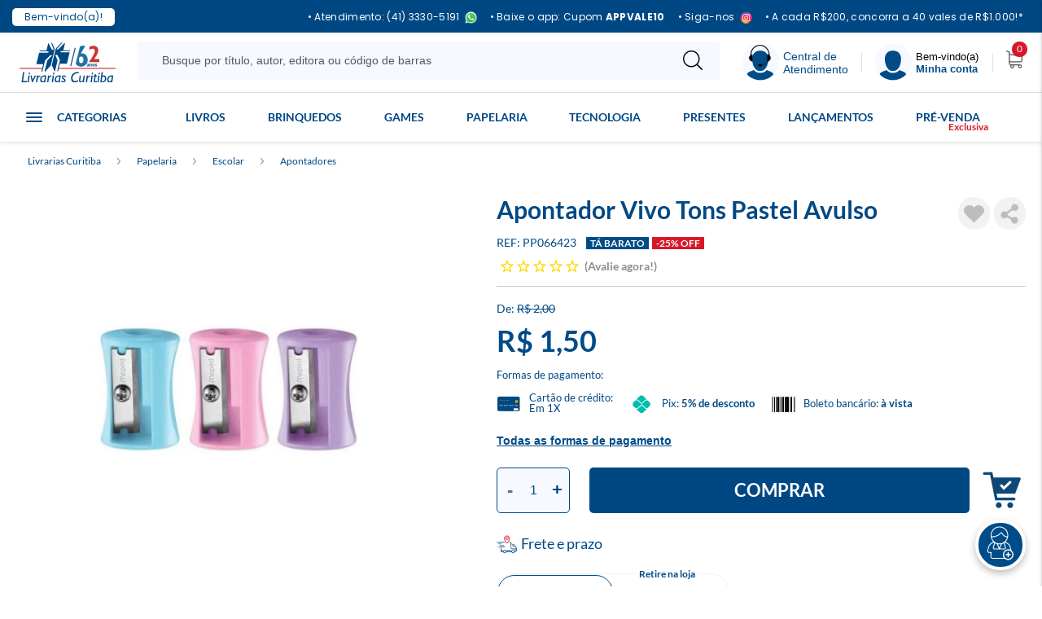

--- FILE ---
content_type: text/html; charset=utf-8
request_url: https://www.livrariascuritiba.com.br/apontador-vivo-tons-pastel-avulso-pp066423/p
body_size: 50228
content:
<!DOCTYPE html >
<!--versioncontrol 05/10/2021 v2-->
<html xmlns="http://www.w3.org/1999/xhtml" xmlns:vtex="http://www.vtex.com.br/2009/vtex-common" xmlns:vtex.cmc="http://www.vtex.com.br/2009/vtex-commerce" lang="pt-br">
  <head prefix="og: http://ogp.me/ns# fb: http://ogp.me/ns/fb# product: http://ogp.me/ns/product#"><meta name="language" content="pt-BR" />
<meta name="country" content="BRA" />
<meta name="currency" content="R$" />
<meta http-equiv="Content-Type" content="text/html;charset=utf-8" />
<meta name="description" content="" />
<meta name="Abstract" content="Apontador Vivo Tons Pastel Avulso" />
<meta name="author" content="Livrarias Curitiba" />
<meta name="copyright" content="Livrarias Curitiba" />
<meta name="vtex-version" content="1.0.0.0" />
<meta http-equiv="pragma" content="no-cache" />
<link rel="preload" href="https://livrariascuritiba.vteximg.com.br/arquivos/Lato-Regular.woff2.css?v=637117523223000000" as="font" type="font/woff2" crossorigin="anonymous" /><link rel="preload" href="https://livrariascuritiba.vteximg.com.br/arquivos/Lato-Bold.woff2.css?v=637117523215370000" as="font" type="font/woff2" crossorigin="anonymous" /><link rel="preload" href="https://livrariascuritiba.vteximg.com.br/arquivos/materialize.min.js?v=637117698390330000" as="script" /><link rel="preload" href="https://livrariascuritiba.vteximg.com.br/arquivos/livrarias-cwb-vendor.min.js?v=639020205940970000" as="script" /><link rel="preload" href="https://livrariascuritiba.vteximg.com.br/arquivos/livrarias-cwb-vendor.css?v=638973411655400000" as="style" /><link rel="apple-touch-icon" href="https://livrariascuritiba.vteximg.com.br/arquivos/livrarias-curitiba-favicon-57.png?v=636928370171600000" /><link rel="apple-touch-icon" sizes="114x114" href="https://livrariascuritiba.vteximg.com.br/arquivos/livrarias-curitiba-favicon-114.png?v=636928370241600000" /><link rel="apple-touch-icon" sizes="72x72" href="https://livrariascuritiba.vteximg.com.br/arquivos/livrarias-curitiba-favicon-72.png?v=636928370211570000" /><link rel="apple-touch-icon" sizes="144x144" href="https://livrariascuritiba.vteximg.com.br/arquivos/livrarias-curitiba-favicon-144.png?v=636928370261570000" /><link rel="apple-touch-icon" sizes="60x60" href="https://livrariascuritiba.vteximg.com.br/arquivos/livrarias-curitiba-favicon-60.png?v=636928370181400000" /><link rel="apple-touch-icon" sizes="120x120" href="https://livrariascuritiba.vteximg.com.br/arquivos/livrarias-curitiba-favicon-120.png?v=636928370251470000" /><link rel="apple-touch-icon" sizes="76x76" href="https://livrariascuritiba.vteximg.com.br/arquivos/livrarias-curitiba-favicon-76.png?v=636928370221600000" /><link rel="apple-touch-icon" sizes="152x152" href="https://livrariascuritiba.vteximg.com.br/arquivos/livrarias-curitiba-favicon-152.png?v=636928370281600000" /><link rel="apple-touch-icon" sizes="180x180" href="https://livrariascuritiba.vteximg.com.br/arquivos/livrarias-curitiba-favicon-180.png?v=636928370301630000" /><link rel="shortcut icon" href="https://livrariascuritiba.vteximg.com.br/arquivos/livrarias-curitiba-favicon.ico?v=636928370133430000" /><link rel="icon" sizes="16x16 32x32 64x64" href="https://livrariascuritiba.vteximg.com.br/arquivos/livrarias-curitiba-favicon.ico?v=636928370133430000" /><link rel="icon" type="image/png" sizes="196x196" href="https://livrariascuritiba.vteximg.com.br/arquivos/livrarias-curitiba-favicon-192.png?v=636928370311630000" /><link rel="icon" type="image/png" sizes="160x160" href="https://livrariascuritiba.vteximg.com.br/arquivos/livrarias-curitiba-favicon-160.png?v=636928370291470000" /><link rel="icon" type="image/png" sizes="96x96" href="https://livrariascuritiba.vteximg.com.br/arquivos/livrarias-curitiba-favicon-96.png?v=636928370231770000" /><link rel="icon" type="image/png" sizes="64x64" href="https://livrariascuritiba.vteximg.com.br/arquivos/livrarias-curitiba-favicon-64.png?v=636928370191870000" /><link rel="icon" type="image/png" sizes="32x32" href="https://livrariascuritiba.vteximg.com.br/arquivos/livrarias-curitiba-favicon-32.png?v=636928370161600000" /><link rel="icon" type="image/png" sizes="16x16" href="https://livrariascuritiba.vteximg.com.br/arquivos/livrarias-curitiba-favicon-16.png?v=636928370151770000" /><meta name="msapplication-TileColor" content="#FFFFFF" /><meta name="msapplication-TileImage" content="https://livrariascuritiba.vteximg.com.br/arquivos/livrarias-curitiba-favicon-144.png?v=636928370261570000" /><meta name="msapplication-config" content="https://livrariascuritiba.vteximg.com.br/arquivos/browserconfig.xml?v=636928370702530000" /><meta name="viewport" content="width=device-width, initial-scale=1.0, maximum-scale=1.0, user-scalable=no" /><meta name="HandheldFriendly" content="true" />
  <meta name="whatsapp-url" content="https://wa.me/554133305191" />
  <meta name="whatsapp-pj-url" content="https://wa.me/554191311195" />
<link rel="preconnect" href="https://fonts.googleapis.com">
<link rel="preconnect" href="https://fonts.gstatic.com" crossorigin>
<link href="https://fonts.googleapis.com/css2?family=Lato:wght@300;400;700;900&display=swap" rel="stylesheet"><!-- ATENÇÃO, esse erro prejudica a performance do seu site, o conteudo de nome c não foi renderizado por nao ser um XDocument válido, erro: - '>' is an unexpected token. The expected token is '='. Line 2, position 68.--><title>Apontador Vivo Tons Pastel Avulso - Livrarias Curitiba</title><script type="text/javascript" language="javascript">var jscheckoutUrl = 'https://www.livrariascuritiba.com.br/checkout/#/cart';var jscheckoutAddUrl = 'https://www.livrariascuritiba.com.br/checkout/cart/add';var jscheckoutGiftListId = '';var jsnomeSite = 'livrariascuritiba';var jsnomeLoja = 'livrariascuritiba';var jssalesChannel = '1';var defaultStoreCurrency = 'R$';var localeInfo = {"CountryCode":"BRA","CultureCode":"pt-BR","CurrencyLocale":{"RegionDisplayName":"Brazil","RegionName":"BR","RegionNativeName":"Brasil","TwoLetterIsoRegionName":"BR","CurrencyEnglishName":"Brazilian Real","CurrencyNativeName":"Real","CurrencySymbol":"R$","ISOCurrencySymbol":"BRL","Locale":1046,"Format":{"CurrencyDecimalDigits":2,"CurrencyDecimalSeparator":",","CurrencyGroupSeparator":".","CurrencyGroupSize":3,"StartsWithCurrencySymbol":true},"FlagUrl":"http://www.geonames.org/flags/x/br.gif"}};</script> 
<script type="text/javascript" language="javascript">vtxctx = {"skus":"451930","searchTerm":"","categoryId":"173","categoryName":"Apontadores","departmentyId":"5","departmentName":"Papelaria","isOrder":"0","isCheck":"0","isCart":"0","actionType":"","actionValue":"","login":null,"url":"www.livrariascuritiba.com.br","transurl":"www.livrariascuritiba.com.br"};</script> 
<script language="javascript" src="https://io.vtex.com.br/front-libs/jquery/1.8.3/jquery-1.8.3.min.js?v=1.0.0.0"   type="text/javascript"></script>
<script language="javascript" src="https://livrariascuritiba.vteximg.com.br/scripts/swfobject.js?v=1.0.0.0"   type="text/javascript"></script>
<script language="javascript" src="https://livrariascuritiba.vteximg.com.br/scripts/vtex.ajax.wait.js?v=1.0.0.0"   type="text/javascript"></script>
<script language="javascript" src="https://livrariascuritiba.vteximg.com.br/scripts/vtex.common.js?v=1.0.0.0"   type="text/javascript"></script>
<script language="javascript" src="https://vtex.vtexassets.com/_v/public/assets/v1/npm/@vtex/render-extension-loader@0.1.6/lib/render-extension-loader.js?v=1.0.0.0"   type="text/javascript"></script>
<script language="javascript" src="https://io.vtex.com.br/rc/rc.js?v=1.0.0.0"   type="text/javascript"></script>
<script language="javascript" src="https://activity-flow.vtex.com/af/af.js?v=1.0.0.0"   type="text/javascript"></script>
<script language="javascript" src="https://livrariascuritiba.vteximg.com.br/scripts/vtex.tagmanager.helper.js?v=1.0.0.0"   type="text/javascript"></script>
<script language="javascript" src="https://io.vtex.com.br/portal-ui/v1.21.0/scripts/vtex-events-all.min.js?v=1.0.0.0"   type="text/javascript"></script>
<script language="javascript" src="https://io.vtex.com.br/portal-ui/v1.21.0/scripts/vtex-analytics.js?v=1.0.0.0"   type="text/javascript"></script>
<script language="javascript" src="https://io.vtex.com.br/front-libs/front-i18n/0.7.2/vtex-i18n.min.js?v=1.0.0.0"   type="text/javascript"></script>
<script language="javascript" src="https://io.vtex.com.br/front-libs/front-utils/3.0.8/underscore-extensions.js?v=1.0.0.0"   type="text/javascript"></script>
<script language="javascript" src="https://livrariascuritiba.vteximg.com.br/scripts/currency-format.min.js?v=1.0.0.0"   type="text/javascript"></script>
<script language="javascript" src="https://io.vtex.com.br/front-libs/dustjs-linkedin/2.3.5/dust-core-2.3.5.min.js?v=1.0.0.0"   type="text/javascript"></script>
<script language="javascript" src="https://io.vtex.com.br/portal-plugins/2.9.13/js/catalog-sdk.min.js?v=1.0.0.0"   type="text/javascript"></script>
<script language="javascript" src="https://io.vtex.com.br/vtex.js/v2.13.1/vtex.min.js?v=1.0.0.0"   type="text/javascript"></script>
<script language="javascript" src="https://io.vtex.com.br/vtex-id-ui/3.28.0/vtexid-jquery.min.js?v=1.0.0.0"   type="text/javascript"></script>
<script language="javascript" src="https://livrariascuritiba.vteximg.com.br/scripts/jquery.jqzoom-core.js?v=1.0.0.0"   type="text/javascript"></script>
<script language="javascript" src="https://io.vtex.com.br/portal-plugins/2.9.13/js/portal-price-with-template2.min.js?v=1.0.0.0"   type="text/javascript"></script>
<script language="javascript" src="https://io.vtex.com.br/portal-plugins/2.9.13/js/portal-buy-button-v2.1.min.js?v=1.0.0.0"   type="text/javascript"></script>
<script language="javascript" src="https://io.vtex.com.br/portal-plugins/2.9.13/js/portal-notify-me-with-template.min.js?v=1.0.0.0"   type="text/javascript"></script>
<script language="javascript" src="https://io.vtex.com.br/portal-plugins/2.9.13/js/portal-template-as-modal.min.js?v=1.0.0.0"   type="text/javascript"></script>
<script language="javascript" src="https://io.vtex.com.br/portal-plugins/2.9.13/js/portal-sku-selector-with-template-v2.min.js?v=1.0.0.0"   type="text/javascript"></script>
<script language="javascript" src="https://livrariascuritiba.vteximg.com.br/scripts/jquery.maskedinput-1.2.2.js?v=1.0.0.0"   type="text/javascript"></script>
<link rel="stylesheet" href="/arquivos/jquery.mCustomScrollbar.min.css?v=636167206058200000" /><link rel="stylesheet" type="text/css" href="https://livrariascuritiba.vteximg.com.br/arquivos/livrarias-cwb-vendor.css?v=638973411655400000" /><link rel="stylesheet" type="text/css" href="https://livrariascuritiba.vteximg.com.br/arquivos/livrarias-cwb.css?v=638973411594100000" /><link href="https://livrariascuritiba.vteximg.com.br/arquivos/livrarias-cwb-sharer.css?v=0002" rel="stylesheet" /><script src="https://www.googleoptimize.com/optimize.js?id=OPT-TLQ35JR"></script><style>

    #pop{
        	width:250px; 
        	height:325px;
        	bottom: 38px; 
        	position:fixed; 
        	right: 0; 
        	z-index: 9;
            }
            .pop-fecha{ float: left; position: absolute; text-decoration: none; top:30px; left: 220px;}
            .height-100 {background: #000; opacity: 0.5; height: 100vh; position: absolute;
            }
            
     .primary-banners .slick-slider .slick-next { right: 10px !important;}
    .primary-banners .slick-slider .slick-prev { left: 10px !important;}
    
    .institutional-page.store-page .section-info {
        margin-top: 20px;
    }
</style><style>
      .section-product__info .plugin-preco .economia-de,
      .section-product__info .plugin-preco .economia-de .new-economia {
        display: none !important;
        font-size: 0 !important;
        margin-top: 0 !important;
      }
      #paymentMethods.show {
        z-index: 999999;
      }
    </style><script language="javascript">var ___scriptPathTransac = '';</script><script language="javascript">var ___scriptPath = '';</script>
<!-- Start - WebAnalyticsViewPart -->
<script> var defaultUtmFromFolder = '';</script>
<!-- CommerceContext.Current.VirtualFolder.Name: @Produto@ -->

<script>
vtex.events.addData({"pageCategory":"Product","pageDepartment":"Papelaria","pageUrl":"http://www.livrariascuritiba.com.br/apontador-vivo-tons-pastel-avulso-pp066423/p","pageTitle":"Apontador Vivo Tons Pastel Avulso - Livrarias Curitiba","skuStockOutFromShelf":[],"skuStockOutFromProductDetail":[],"shelfProductIds":[],"accountName":"livrariascuritiba","pageFacets":[],"productId":"640034","productReferenceId":"PP066423","productEans":["3154140630119"],"skuStocks":{"451930":99999},"productName":"Apontador Vivo Tons Pastel Avulso","productBrandId":1,"productBrandName":"LC","productDepartmentId":5,"productDepartmentName":"Papelaria","productCategoryId":173,"productCategoryName":"Apontadores","productListPriceFrom":"2","productListPriceTo":"2","productPriceFrom":"1.5","productPriceTo":"1.5","sellerId":"1","sellerIds":"1"});
</script>

<script>
(function(w,d,s,l,i){w[l]=w[l]||[];w[l].push({'gtm.start':
                            new Date().getTime(),event:'gtm.js'});var f=d.getElementsByTagName(s)[0],
                            j=d.createElement(s),dl=l!='dataLayer'?'&l='+l:'';j.async=true;j.src=
                            '//www.googletagmanager.com/gtm.js?id='+i+dl;f.parentNode.insertBefore(j,f);
                            })(window,document,'script','dataLayer','GTM-PRKPF3');
</script>

<script>
var helper = new vtexTagManagerHelper('productView'); helper.init();
</script>

<!-- End - WebAnalyticsViewPart -->
<link rel="canonical" href="https://www.livrariascuritiba.com.br/apontador-vivo-tons-pastel-avulso-pp066423/p" /><script>var skuJson_0 = {"productId":640034,"name":"Apontador Vivo Tons Pastel Avulso","salesChannel":"1","available":true,"displayMode":"especificacao","dimensions":[],"dimensionsInputType":{},"dimensionsMap":{},"skus":[{"sku":451930,"skuname":"Apontador Vivo Tons Pastel Avulso","dimensions":{},"available":true,"availablequantity":99999,"cacheVersionUsedToCallCheckout":"_","listPriceFormated":"R$ 2,00","fullSellingPrice":"R$ 1,50","listPrice":200,"taxFormated":"R$ 0,00","taxAsInt":0,"bestPriceFormated":"R$ 1,50","bestPrice":150,"spotPrice":150,"priceToken":"eyJhbGciOiJFUzI1NiIsImtpZCI6IjgxZDA5OGQ3LWI4ZDktNGQ5ZC1hYTA5LWI5ZWE1NTYwMDE1YyIsInR5cCI6IkpXVCJ9.[base64].tjnjWYlBwTst6nIa7R1hetPIwBg3Y9MqTx_4Bolht_Nifo_5MiCZI-kcNg9ewUShWNkKSyywqT082_iXKUu9aw","installments":1,"installmentsValue":150,"installmentsInsterestRate":0,"image":"https://livrariascuritiba.vteximg.com.br/arquivos/ids/2006191-525-525/PP066423.jpg?v=638549061239200000","sellerId":"1","seller":"Livrarias Curitiba","measures":{"cubicweight":0.0000,"height":3.0000,"length":2.0000,"weight":3.2000,"width":2.0000},"unitMultiplier":1.0000,"rewardValue":0}]};CATALOG_SDK.setProductWithVariationsCache(skuJson_0.productId, skuJson_0); var skuJson = skuJson_0;</script></head>
  <body id="product-page" class="produto"><div class="ajax-content-loader" rel="/no-cache/callcenter/disclaimer"></div><div itemscope="itemscope" itemtype="http://schema.org/Product">
<meta itemprop="name" content="Apontador Vivo Tons Pastel Avulso" /><meta itemprop="description" content="Apontador Vivo Pastel 1 Furo - Maped.

Lâmina de alta performance; 

Tons pastel: azul, rosa e roxo.

*Não recomendavel para menores de 04 anos.

Por serem cores sortidas, o produto será enviado conforme disponibilidade de estoque.
Valor referente a uma (01) unidade.

Registro Inmetro: 004 592/2019 - OCP 0061." /><meta itemprop="url" content="https://www.livrariascuritiba.com.br/apontador-vivo-tons-pastel-avulso-pp066423/p" /><meta itemprop="productID" content="640034" /><div itemscope="itemscope" itemprop="brand" itemtype="http://schema.org/brand"><meta itemprop="name" content="LC" /></div><meta itemprop="image" content="https://livrariascuritiba.vteximg.com.br/arquivos/ids/2006191-525-525/PP066423.jpg?v=638549061239200000" /><meta itemprop="gtin13" content="3154140630119" /><meta itemprop="sku" content="451930" /><div itemprop="height" itemscope="itemscope" itemtype="http://schema.org/QuantitativeValue"><meta itemprop="value" content="3,0000" /><meta itemprop="unitCode" content="CMT" /></div><div itemprop="width" itemscope="itemscope" itemtype="http://schema.org/QuantitativeValue"><meta itemprop="value" content="2,0000" /><meta itemprop="unitCode" content="CMT" /></div><div itemprop="depth" itemscope="itemscope" itemtype="http://schema.org/QuantitativeValue"><meta itemprop="value" content="2,0000" /><meta itemprop="unitCode" content="CMT" /></div><div itemprop="weight" itemscope="itemscope" itemtype="http://schema.org/QuantitativeValue"><meta itemprop="value" content="3,2000" /><meta itemprop="unitCode" content="GRM" /></div><div itemtype="http://schema.org/Offer" itemscope="itemscope" itemprop="offers"><link itemprop="availability" href="http://schema.org/InStock" /><meta content="BRL" itemprop="priceCurrency" /><meta itemprop="price" content="1.50" /></div><div itemprop="additionalProperty" itemscope itemtype="http://schema.org/PropertyValue"><meta itemprop="name" content="sellers" /><meta itemprop="value" content="Livrarias Curitiba" /></div> </div>
<style>
        .top-bar {
            background: #004884;
            padding: 8px 0;
            color: white;
            height: 40px;
            width: 100%;
            position: absolute; /* Mantém fixa no topo */
            top: 0;
            left: 0;
            z-index: 1000;
            align-items: center;
            letter-spacing: 0.3px;
            font-family: "Poppins", "Segoe UI", sans-serif;
            font-size: 12px;
        }

        .top-bar .container {
            width: 100%; /* Garante que ocupe toda a tela */
            max-width: none; /* Remove a limitação da largura */
            padding: 2px 15px;
        }

       
        .welcome-text {
            background: #ffffff;
            padding: 5px 15px;
            display: inline-block;
            color: #004884;
            border-radius: 5px;
            font-size: 12px;
        }

        .top-bar .row {
            display: flex;
            align-items: center;
            justify-content: space-between;
            width: 100%;
            margin: 0;
        }

        .t-left, .t-right {
            display: flex;
            align-items: center;
        }

        .list-inline {
            margin-bottom: 0;
            display: flex;
            justify-content: flex-end;
            align-items: center;
            list-style: none;
            padding: 0;
        }

        .list-inline > li {
            padding: 0 8px;
            display: flex;
            align-items: center;
            white-space: nowrap;
        }

        .list-inline a {
            color: white !important;
            font-size: 12px;
            text-decoration: none;
        }

        .whatsapp-link {
            color: white !important;
            display: flex;
            align-items: center;
        }

        .whatsapp-link i {
            margin-right: 5px;
        }

        .whatsapp-link strong {
            font-weight: bold;
        }

        .separator {
            color: white;
            font-size: 14px;
        }

        /* Ajuste para evitar que a barra cubra o conteúdo da página */
        body {
            padding-top: 40px;
        } 

.text-link strong,
.cupom,
.top-bar strong {
font-weight: 700 !important;
}

.list-inline img {
    margin-left: 6px !important;
    display: inline-block;
}

.top-bar a:hover {
    opacity: 0.6;
    transition: opacity 0.2s ease;
}

      @media (max-width: 640px) {
    .separator {
        display: none!important;
    }
    .phone {
        display: none!important;
    }
    .welcome-text {
        padding: 5px 10px;
    }
    .frete-link {
        display: none !important;
    }
    .instagram-item {
        display: none !important;
    }
} 

@media (max-width: 382px) {
    .list-inline a {
        font-size: 12px;
    }
    .top-bar span {
        font-size: 12px;
    }
}
    </style>

    <div class="top-bar">
        <div class="container">
            <div class="row">
                <div class="t-left">
                    <a href="https://www.livrariascuritiba.com.br/Aplicativo" target="_blank">
                        <span class="welcome-text">Bem-vindo(a)!</span>
                    </a>
                </div>
                <div class="t-right">
                    <ul class="list-inline">
                       <!-- WHATS -->
            <li class="phone">
                <a class="whatsapp-link" href="https://api.whatsapp.com/send/?phone=554133305191&text&type=phone_number&app_absent=0" target="_blank">
                    • Atendimento: (41) 3330-5191<img src="https://livrariascuritiba.vteximg.com.br/arquivos/whats-livrarias-curitiba.svg?v=638995955867500000" alt="Whats">
                </a>
            </li>

            <!-- APP -->
            <li>
                <a class="text-link" href="https://www.livrariascuritiba.com.br/Aplicativo" target="_blank">
                    • Baixe o app: Cupom <strong class="cupom">APPVALE10</strong>
                </a>
            </li>

            <!-- INSTAGRAM -->
            <li class="instagram-item">
                <a class="Instagram-link" href="https://www.instagram.com/grupolivrariascuritiba/" target="_blank">
                    • Siga-nos<img src="https://livrariascuritiba.vteximg.com.br/arquivos/instagram-grupo-livrarias-curitiba.svg?v=638995955863730000" alt="Instagram">
                </a>
            </li>

            <!-- FRETE -->
            <li>
                <a class="frete-link" href="https://www.livrariascuritiba.com.br/institucional/promocoes-e-regulamentos" target="_blank">
                    • A cada R$200, concorra a 40 vales de R$1.000!*
                </a>
            </li>

        </ul>
            </div>
        </div>
    </div>
    </div><!-- ATENÇÃO, esse erro prejudica a performance do seu site, o conteudo de nome Tarja topo não foi renderizado por nao ser um XDocument válido, erro: - '&' is an unexpected token. The expected token is ';'. Line 149, position 102.--><header class="header"><!-- Corebiz 15/10 15:06 --><div class="container"><div class="wrapper"><div class="header__logo"><a href="/" title="Voltar a página inicial"><img alt="Livrarias Curitiba Logo" id="image-logo" src="https://livrariascuritiba.vteximg.com.br/arquivos/ids/2232306?v=638981164112800000" /></a></div><div class="header__search"><button aria-label="Pesquisar Produtos"><img alt="Ícone Pesquisar" src="[data-uri]" /></button><div class="header__search__search-bar" data-js="app-search"></div></div><div class="header__help"><button class="central-atendimento__btn-header"><img alt="Central de Atendimento" src="https://livrariascuritiba.vteximg.com.br/arquivos/ids/2206524?v=638760910379970000" /><span>Central de<br /> Atendimento</span></button><!--<button aria-label="Atendimento" class="bt-header__help dropdown-trigger" data-target='header__help__menu'>--><!--	<img alt="Ícone Atendimento" src="[data-uri]" />--><!--	<span>Ajuda? <strong>Atendimento</strong></span>--><!--</button>--><!--<button aria-label="Atendimento" class="bt-header__help-modal modal-trigger" href="#header__help__menu-modal">--><!--	<img alt="Ícone Atendimento" src="[data-uri]" />--><!--	<span>Ajuda? <strong>Atendimento</strong></span>--><!--</button>--><!--<div id="header__help__menu" class="header__help__menu dropdown-content">--><!--	<span class="title">--><!--		<strong>Central de <br/>Atendimento</strong>--><!--	</span>--><!--	<ul class="header__help__menu__list">--><!--		<li class="list-card">--><!--			<span>Sac: <strong><a href="tel:40209697" title="Fazer uma ligação para Livrarias Curitiba" target="_blank">4020-9697</a></strong></span>--><!--		</li>--><!--		<li class="list-card">--><!--			<span>Televendas: <strong> <a href="tel:04133305191" title="Fazer uma ligação para Livrarias Curitiba" target="_blank">(41) 3330-5191</a></strong></span>--><!--		</li>--><!--		<li class="list-card">--><!--			<span>E-mail: <strong><a href="mailto:atendimento@livrariascuritiba.com.br" title="Enviar e-mail para Livrarias Curitiaba" target="_blank">atendimento@livrariascuritiba.com.br</a></strong></span>--><!--		</li>--><!--		<li class="list-info">--><!--			<span>Horário de Funcionamento:</span>--><!--			<span>Segunda à sexta - <strong>8h às 18h</strong></span>--><!--		</li>--><!--		<li class="list-info">--><!--			<span>Atendimento direto com as lojas</span>--><!--			<a href="/nossas-lojas">Consulte aqui</a>--><!--			<span>o contato da loja mais próxima de você!</span>--><!--		</li>--><!--	</ul>--><!--</div>--><!--<div id="header__help__menu-modal" class="header__help__menu modal bottom-sheet">--><!--	<span class="title modal-close">--><!--		<strong>Central de <br/>Atendimento</strong>--><!--	</span>--><!--	<ul class="header__help__menu__list">--><!--		<li class="list-card">--><!--			<span>Sac: <strong><a href="tel:40209697" title="Fazer uma ligação para Livrarias Curitiba" target="_blank">4020-9697</a></strong></span>--><!--		</li>--><!--		<li class="list-card">--><!--			<span>Televendas: <strong> <a href="tel:04133305191" title="Fazer uma ligação para Livrarias Curitiba" target="_blank">(41) 3330-5191</a></strong></span>--><!--		</li>--><!--		<li class="list-card">--><!--			<span>E-mail: <strong><a href="mailto:atendimento@livrariascuritiba.com.br" title="Enviar e-mail para Livrarias Curitiaba" target="_blank">atendimento@livrariascuritiba.com.br</a></strong></span>--><!--		</li>--><!--		<li class="list-info">--><!--			<span>Horário de Funcionamento:</span>--><!--			<span>Segunda à sexta - <strong>8h às 18h</strong> <br/>Sábados - <strong>8h às 12h</strong></span>--><!--		</li>--><!--		<li class="list-info">--><!--			<span>Atendimento direto com as lojas</span>--><!--			<a href="/nossas-lojas">Consulte aqui</a>--><!--			<span>o contato da loja mais próxima de você!</span>--><!--		</li>--><!--	</ul>--><!--</div>--></div><div class="division"></div><div class="header__welcome"><button aria-label="Menu" class="bt-header__welcome dropdown-trigger" data-target="header__welcome__menu"><img alt="Ícone Menu" src="https://livrariascuritiba.vteximg.com.br/arquivos/ids/2206525?v=638760910381470000" /><span>Bem-vindo(a) <strong>Minha conta</strong></span></button><div id="header__welcome__menu" class="header__welcome__menu dropdown-content"><span class="title">
                        Olá, seja bem-vindo a <strong>Livrarias Curitiba</strong></span><ul class="header__welcome__menu__list"><li><a href="/account"><img alt="Ícone" src="[data-uri]" /><span>Minha conta</span></a></li><li><a href="/_secure/account#/orders"><img alt="Ícone" src="[data-uri]" /><span>Meus pedidos</span></a></li><li><a href="/lista-de-desejos"><img alt="Ícone" src="[data-uri]" /><span>Lista de Desejo</span></a></li></ul></div></div><div class="division"></div><div class="header__cart"><div class="header__minicart" data-js="minicart"></div></div><div class="header__menu-button"><a class="sidenav-trigger" href="#" data-target="menu-mobile"><img alt="Ícone Menu" src="[data-uri]" /></a></div></div></div></header><div id="main-menu"><div class="container"><div class="menu-departamento"><div class="todas-categorias"><ul class="todas-categorias"><li class="all-livros-e-e-books"><a href="/livros?O=OrderByTopSaleDESC" class="title" style="font-size: 16px !important; color: #004b88 !important; padding-top: 10px;">Livros</a><ul class="list-submenu"><li><a href="/livros/administracao-e-negocios">Administração e Negócios</a></li><li><a href="/livros/álbuns-e-figurinhas">Álbuns e Figurinhas</a></li><li><a href="/livros/artes">Artes</a></li><li><a href="/livros/autoajuda">Autoajuda</a></li><li><a href="/livros/biblias">Bíblia</a></li><li><a href="/livros/biografias">Biografias</a></li><li><a href="https://www.livrariascuritiba.com.br/busca/?fq=H:463&amp;O=OrderByTopSaleDESC">Bobbie Goods</a></li><li><a href="/livros/religioes-e-doutrinas/cristianismo?PS=32">Católicos</a></li><li><a href="/livros/ciencias-da-saude">Ciências da Saúde</a></li><li><a href="/livros/ciencias-sociais">Ciências Sociais</a></li><li><a href="https://www.livrariascuritiba.com.br/literatura-negra?fq=H:2594&amp;O=OrderByTopSaleDESC">Consciência Negra</a></li><li><a href="https://www.livrariascuritiba.com.br/Paradidaticos?fq=H:2630&amp;O=OrderByTopSaleDESC">Didáticos Escolar</a></li><li><a href="/livros/direito">Direito</a></li><li><a href="https://www.livrariascuritiba.com.br/Livros-Dorama?fq=H:2685&amp;O=OrderByTopSaleDESC">Doramas</a></li><li><a href="/livros/economia-e-contabilidade">Economia e Contabilidade</a></li><li><a href="/livros/educacao">Educação</a></li><li><a href="/livros/engenharia-e-arquitetura">Engenharia e Arquitetura</a></li><li><a href="/livros/esoterismo">Esoterismo</a></li><li><a href="/livros/religioes-e-doutrinas/espiritismo?PS=32">Espiritismo</a></li><li><a href="/livros/religioes-e-doutrinas/evangelicos?PS=32">Evangélicos</a></li><li><a href="/livros/exames">Exames</a></li><li><a href="/livros/filosofia">Filosofia</a></li><li><a href="/livros/literatura/ficcao-cientifica">Ficção Científica</a></li><li><a href="/livros/gastronomia">Gastronomia</a></li><li><a href="https://www.livrariascuritiba.com.br/busca/?fq=H:430&amp;O=OrderByTopSaleDESC">Healing Fiction</a></li><li><a href="/livros/historia">História</a></li><li><a href="/livros/histórias-em-quadrinho">História em Quadrinhos</a></li><li><a href="/livros/informatica">Informática</a></li><li><a href="https://www.livrariascuritiba.com.br/Filmes-e-series-inspiracoes?fq=H:1091&amp;O=OrderByTopSaleDESC">Inspirações Filmes e Séries</a></li><li><a href="https://www.livrariascuritiba.com.br/LGBTQIAPN?fq=H:1204&amp;O=OrderByTopSaleDESC">LGBTQIAPN+</a></li><li><a href="/livros/linguistica-e-dicionarios">Linguística e Dicionários</a></li><li><a href="/livros/literatura">Literatura</a></li><li><a href="/livros/literatura/literatura-infantil">Literatura Infantil</a></li><li><a href="/livros/literatura/literatura-infanto-juvenil?PS=20">Literatura Juvenil</a></li><li><a href="https://www.livrariascuritiba.com.br/Livros-de-atividades?fq=H:335&amp;O=OrderByTopSaleDESC">Livros de atividades</a></li><li><a href="https://www.livrariascuritiba.com.br/busca/?fq=H:1173&amp;O=OrderByTopSaleDESC">Livros com brinde</a></li><li><a href="/livros/medicina-integral">Medicina Integral</a></li><li><a href="https://www.livrariascuritiba.com.br/autismo?fq=H:2689&amp;O=OrderByTopSaleDESC">Neurodiversidade</a></li><li><a href="/livros/para-colorir">Para Colorir</a></li><li><a href="/livros/passatempo---jogos">Passatempo</a></li><li><a href="/livros/psicologia">Psicologia</a></li><li><a href="/livros/religioes-e-doutrinas">Religiões e Doutrinas</a></li><li><a href="/livros/literatura/romance">Romances</a></li><li><a href="https://www.livrariascuritiba.com.br/busca/?fq=H:978&amp;O=OrderByTopSaleDESC">Romantasia</a></li><li><a href="/livros/rpg">RPG</a></li><li><a href="/livros/literatura/suspense-e-terror">Suspense e Terror</a></li><li><a href="/livros/viagens">Viagens</a></li><li><a href="https://www.livrariascuritiba.com.br/Para-maiores-18?fq=H:2581&amp;O=OrderByTopSaleDESC">+18</a></li></ul></li><li class="all-brinquedos"><a href="/brinquedos?O=OrderByTopSaleDESC" class="title" style="font-size: 16px !important; color: #004b88 !important; padding-top: 10px;">Brinquedos</a><ul class="list-submenu"><li><a href="/brinquedos/almofadas">Almofadas</a></li><li><a href="/brinquedos/baralhos-e-cartas">Baralhos e Cartas</a></li><li><a href="/brinquedos/blocos">Blocos de Montar</a></li><li><a href="/brinquedos/bonecos">Bonecos</a></li><li><a href="/brinquedos/brinquedos-diversos">Brinquedos Diversos</a></li><li><a href="/brinquedos/brinquedos-educativos">Brinquedos Educativos</a></li><li><a href="/brinquedos/jogos">Jogos Diversos</a></li><li><a href="/brinquedos/jogos-para-familia">Jogos para Família</a></li><li><a href="/brinquedos/massinhas-e-gelecas">Massinhas e Gelecas</a></li><li><a href="/brinquedos/quebra-cabecas">Quebra Cabeças</a></li></ul></li><li class="all-games"><a href="/todos-os-games" class="title" style="font-size: 16px !important; color: #004b88 !important; padding-top: 10px;">Games</a><ul class="list-submenu"><li><a href="/games/playstation-5">Playstation 5</a></li><li><a href="/games/playstation-4">Playstation 4</a></li><li><a href="/games/xbox-one">XBOX One</a></li><li><a href="/games/nintendo/">Nintendo</a></li></ul></li><li class="all-presentes"><a href="/presentes?O=OrderByTopSaleDESC" class="title" style="font-size: 16px !important; color: #004b88 !important; padding-top: 10px;">Presentes</a><ul class="list-submenu"><li><a href="https://www.livrariascuritiba.com.br/Colecionaveis-Geek?fq=H:2711&amp;O=OrderByTopSaleDESC">Action Figures</a></li><li><a href="/presentes/aparador">Aparadores</a></li><li><a href="/presentes/caixas-de-presente">Caixas de Presente</a></li><li><a href="/presentes/caneca">Canecas</a></li><li><a href="https://www.livrariascuritiba.com.br/Presentes-Criativos?fq=H:2646&amp;O=OrderByTopSaleDESC">Criativos</a></li><li><a href="/presentes/decoracao">Decorações</a></li><li><a href="https://www.livrariascuritiba.com.br/funkos?fq=H:735&amp;O=OrderByTopSaleDESC">Funko</a></li><li><a href="/presentes/garrafas-e-squeezes">Garrafas e Squeezes</a></li><li><a href="https://www.livrariascuritiba.com.br/Especial-Geek?fq=H:1167&amp;O=OrderByTopSaleDESC">Geek</a></li><li><a href="/presentes/gifts">Gifts</a></li></ul></li><li class="all-tecnologia"><a href="/tecnologia?O=OrderByTopSaleDESC" class="title" style="font-size: 16px !important; color: #004b88 !important; padding-top: 10px;">Tecnologia</a><ul class="list-submenu"><li><a href="/tecnologia/smartphones/acessorios">Acessórios de Celular</a></li><li><a href="/tecnologia/audio/caixas-de-som">Caixas de Som</a></li><li><a href="/tecnologia/eletronicos">Eletrônicos</a></li><li><a href="/tecnologia/audio/fones">Fones e Headsets</a></li><li><a href="/tecnologia/informatica">Informática</a></li><li><a href="https://www.livrariascuritiba.com.br/Linha-gamer?fq=H:1193&amp;O=OrderByBestDiscountDESC">Linha Gamer</a></li><li><a href="/livros/informatica">Livros de Informática</a></li><li><a href="/Mousepad">Mousepads</a></li><li><a href="/tecnologia/suprimentos">Suprimentos</a></li><li><a href="/tecnologia/informatica/webcam">Webcams</a></li></ul></li><li class="all-papelaria"><a href="/papelaria?O=OrderByTopSaleDESC" class="title" style="font-size: 16px !important; color: #004b88 !important; padding-top: 10px;">Papelaria</a><ul class="list-submenu"><li><a href="/papelaria/embalagens">Embalagens</a></li><li><a href="/papelaria/escolar">Escolar</a></li><li><a href="/papelaria/escritorio">Escritório</a></li><li><a href="/papelaria/festas">Festas</a></li></ul></li></ul><h3 class="todas-categorias"><span></span><a class="menu-item-texto">Categorias</a></h3></div><!-- Menu Departamentos Desktop______________________________________________________________________________________________________________________ --><!-- LIVROS --><div class="livros"><ul class="livros"><li class="administracao-e-negocios"><a href="/livros/administração-e-negócios">Administração e Negócios</a></li><li class="álbum-e-colecionáveis"><a href="/livros/álbuns-e-figurinhas">Álbuns e Figurinhas</a></li><li class="artes"><a href="/livros/artes">Artes</a></li><li class="autoajuda"><a href="/livros/autoajuda">Autoajuda</a></li><li class="autores"><a href="https://www.livrariascuritiba.com.br/busca/?fq=H:2760&amp;O=OrderByTopSaleDESC">Autores Independentes</a></li><li class="beleza---lazer---habitos-sociais"><a href="/livros/beleza---lazer---habitos-sociais">Beleza e Hábitos Sociais</a></li><li class="biblia"><a href="/livros/biblias">Bíblias</a></li><li class="biografias"><a href="/livros/biografias">Biografias</a></li><li class="bobbie-goods"><a href="https://www.livrariascuritiba.com.br/busca/?fq=H:463&amp;O=OrderByTopSaleDESC">Bobbie Goods</a></li><li class="booktok"><a href="https://www.livrariascuritiba.com.br/busca/?fq=H:1271&amp;O=OrderByTopSaleDESC">Booktok</a></li><li class="box-de-livros"><a href="https://www.livrariascuritiba.com.br/busca/?fq=H:1108&amp;O=OrderByTopSaleDESC">Box de Livros</a></li><li class="bruxaria"><a href="https://www.livrariascuritiba.com.br/bruxaria">Bruxaria</a></li><li class="cristianismo"><a href="/livros/religioes-e-doutrinas/cristianismo?PS=32">Católicos</a></li><li class="ciencias-biologicas-e-agrarias"><a href="/livros/ciencias-biologicas-e-agrarias">Ciências Biológicas</a></li><li class="ciencias-da-saude"><a href="/livros/ciencias-da-saude">Ciências da Saúde</a></li><li class="ciencias-exatas-e-da-terra"><a href="/livros/ciencias-exatas-e-da-terra">Ciências Exatas e da Terra</a></li><li class="ciencias-sociais"><a href="/livros/ciencias-sociais">Ciências Sociais</a></li><li class="literatura-negra"><a href="https://www.livrariascuritiba.com.br/literatura-negra?fq=H:2594&amp;O=OrderByTopSaleDESC">Consciência Negra</a></li><li class="didaticos"><a href="https://www.livrariascuritiba.com.br/paradidaticos?fq=H:2630&amp;O=OrderByTopSaleDESC">Didáticos Escolar</a></li><li class="direito"><a href="/livros/direito">Direito</a></li><li class="doramas"><a href="https://www.livrariascuritiba.com.br/Livros-Dorama?fq=H:2685&amp;O=OrderByTopSaleDESC">Doramas</a></li><li class="economia-e-contabilidade"><a href="/livros/economia-e-contabilidade">Economia e Contabilidade</a></li><li class="educacao"><a href="/livros/educacao">Educação</a></li><li class="engenharia-e-arquitetura"><a href="/livros/engenharia-e-arquitetura">Engenharia e Arquitetura</a></li><li class="esoterismo"><a href="/livros/esoterismo">Esoterismo</a></li><li class="espiritismo"><a href="/livros/religioes-e-doutrinas/espiritismo?PS=32">Espiritismo</a></li><li class="esportes-e-educacao-fisica"><a href="/livros/esportes-e-educacao-fisica">Esportes e Educação Física</a></li><li class="evangélicos"><a href="/livros/religioes-e-doutrinas/evangelicos?PS=32">Evangélicos</a></li><li class="exames"><a href="/livros/exames">Exames</a></li><li class="ficcao-cientifica"><a href="/livros/literatura/ficcao-cientifica">Ficção Científica</a></li><li class="healing-fiction"><a href="https://www.livrariascuritiba.com.br/busca/?fq=H:430&amp;O=OrderByTopSaleDESC">Ficção de Cura</a></li><li class="filosofia"><a href="/livros/filosofia">Filosofia</a></li><li class="gastronomia"><a href="/livros/gastronomia">Gastronomia</a></li><li class="historia"><a href="/livros/historia">História</a></li><li class="historia-em-quadrinhos"><a href="/livros/histórias-em-quadrinhos">Histórias em Quadrinhos</a></li><li class="Infantil-ingles"><a href="https://www.livrariascuritiba.com.br/busca/?fq=H:871&amp;O=OrderByTopSaleDESC">Infantil Inglês</a></li><li class="informatica"><a href="/livros/informatica">Informática</a></li><li class="Inspiracao-Filmes-e-Series"><a href="https://www.livrariascuritiba.com.br/Filmes-e-series-inspiracoes?fq=H:1091&amp;O=OrderByTopSaleDESC">Inspirações Filmes e Séries</a></li><li class="LGBTQIAP"><a href="https://www.livrariascuritiba.com.br/LGBTQIAPN?fq=H:1204&amp;O=OrderByTopSaleDESC">LGBTQIAPN+</a></li><li class="linguistica-e-dicionarios"><a href="/livros/linguistica-e-dicionarios">Linguística e Dicionários</a></li><li class="literatura"><a href="/livros/literatura">Literatura</a></li><li class="literatura"><a href="/livros/literatura/literatura-infantil">Literatura Infantil</a></li><li class="literatura"><a href="/livros/literatura/literatura-infanto-juvenil?PS=20">Literatura Juvenil</a></li><li class="livros-de-atividades"><a href="https://www.livrariascuritiba.com.br/Livros-de-atividades?fq=H:335&amp;O=OrderByTopSaleDESC">Livros de Atividades</a></li><li class="livros-com-brinde"><a href="https://www.livrariascuritiba.com.br/busca/?fq=H:1173&amp;O=OrderByTopSaleDESC">Livros com Brinde</a></li><li class="livros-em-espanhol"><a href="https://www.livrariascuritiba.com.br/busca/?fq=H:714&amp;O=OrderByTopSaleDESC">Livros em Espanhol</a></li><li class="livros-em-ingles"><a href="https://www.livrariascuritiba.com.br/busca/?fq=H:2752&amp;O=OrderByTopSaleDESC">Livros em Inglês</a></li><li class="mangas"><a href="/livros/historias-em-quadrinhos/manga">Mangás</a></li><li class="medicina-integral"><a href="/livros/medicina-integral">Medicina Integral</a></li><li class="tea"><a href="https://www.livrariascuritiba.com.br/autismo?fq=H:2689&amp;O=OrderByTopSaleDESC">Neurodiversidade</a></li><li class="para-colorir"><a href="/livros/para-colorir">Para Colorir</a></li><li class="para-bebê"><a href="https://www.livrariascuritiba.com.br/Brinquedos-Bebes?fq=H:434&amp;O=OrderByTopSaleDESC">Para Bebê</a></li><li><a href="/livros/passatempo---jogos">Passatempo</a></li><li class="psicologia"><a href="/livros/psicologia">Psicologia</a></li><li class="religioes-e-doutrinas"><a href="/livros/religioes-e-doutrinas">Religiões e Doutrinas</a></li><li class="romances"><a href="/livros/literatura/romance">Romances</a></li><li class="romances-cristaos"><a href="https://www.livrariascuritiba.com.br/busca/?fq=H:2691&amp;O=OrderByTopSaleDESC">Romances Cristãos</a></li><li class="romantasia"><a href="https://www.livrariascuritiba.com.br/busca/?fq=H:978&amp;O=OrderByTopSaleDESC">Romantasia</a></li><li class="rpg"><a href="/livros/rpg">RPG</a></li><li class="suspense"><a href="/livros/literatura/suspense-e-terror">Suspense e Terror</a></li><li class="taro"><a href="https://www.livrariascuritiba.com.br/taro">Tarô</a></li><li class="viagens"><a href="/livros/viagens">Viagens</a></li><li class="+18"><a href="https://www.livrariascuritiba.com.br/Para-maiores-18?fq=H:2581&amp;O=OrderByTopSaleDESC">+18</a></li><div class="menu-flags"><div class="box-banner"><a href="https://www.livrariascuritiba.com.br/Pre-venda?fq=H:958&O=OrderByTopSaleDESC"><img width="44" height="44" id="ihttps://livrariascuritiba.vteximg.com.br/arquivos/ids/512851/menu-selo-prevenda.gif?v=636450628218930000" alt="flagLivrosA" src="https://livrariascuritiba.vteximg.com.br/arquivos/ids/512851/menu-selo-prevenda.gif?v=636450628218930000" complete="complete"/></a></div><div class="box-banner"><a href="https://www.livrariascuritiba.com.br/Lancamentos?fq=H:1329&O=OrderByTopSaleDESC"><img width="44" height="44" id="ihttps://livrariascuritiba.vteximg.com.br/arquivos/ids/309624/menu-flag__novidade.png?v=638412768418930000" alt="flagLivrosB" src="https://livrariascuritiba.vteximg.com.br/arquivos/ids/309624/menu-flag__novidade.png?v=638412768418930000" complete="complete"/></a></div><div class="box-banner"><a href="https://www.livrariascuritiba.com.br/mais-vendidos?fq=H:1984"><img width="44" height="44" id="ihttps://livrariascuritiba.vteximg.com.br/arquivos/ids/309625/menu-flag__mais-vendido.png?v=638412769166430000" alt="flagLivrosC" src="https://livrariascuritiba.vteximg.com.br/arquivos/ids/309625/menu-flag__mais-vendido.png?v=638412769166430000" complete="complete"/></a></div><div class="box-banner"><a href="/busca/?fq=H:175&PS=15&O=OrderByBestDiscountDESC"><img width="44" height="44" id="ihttps://livrariascuritiba.vteximg.com.br/arquivos/ids/309626/menu-flag__promocao.png?v=638412769832600000" alt="flagLivrosD" src="https://livrariascuritiba.vteximg.com.br/arquivos/ids/309626/menu-flag__promocao.png?v=638412769832600000" complete="complete"/></a></div></div></ul><h3 class="livros"><span></span><a href="/livros?O=OrderByTopSaleDESC" class="menu-item-texto">Livros</a></h3></div><!-- BRINQUEDOS --><div class="brinquedos"><ul class="brinquedos"><li class="almofadas"><a href="/brinquedos/almofadas">Almofadas</a></li><li class="baralhos-e-cartas"><a href="/brinquedos/baralhos-e-cartas">Baralhos e Cartas</a></li><li class="barracas"><a href="/brinquedos/barracas">Barracas e Cabanas</a></li><li class="blocos"><a href="/brinquedos/blocos">Blocos de Montar</a></li><li class="bonecos"><a href="/brinquedos/bonecos">Bonecos</a></li><li class="brinquedos-diversos"><a href="/brinquedos/brinquedos-diversos">Brinquedos Diversos</a></li><li class="brinquedos-educativos"><a href="/brinquedos/brinquedos-educativos">Brinquedos Educativos</a></li><li class="brinquedos-para-bebes"><a href="https://www.livrariascuritiba.com.br/Brinquedos-Bebes?fq=H:434&amp;O=OrderByTopSaleDESC">Brinquedos para Bebês</a></li><li class="carros"><a href="/brinquedos/carros">Carrinhos</a></li><li class="domino"><a href="/brinquedos/domino">Dominó</a></li><li class="memoria"><a href="/brinquedos/jogos-da-memoria">Jogos de Memória</a></li><li class="familia"><a href="/brinquedos/jogos-para-familia">Jogos para Família</a></li><li class="livros-de-atividades"><a href="https://www.livrariascuritiba.com.br/Livros-de-atividades?fq=H:335&amp;O=OrderByTopSaleDESC">Livros de Atividades</a></li><li class="pelucias/pelucias-geral"><a href="/brinquedos/pelucias">Pelúcias</a></li><li class="massinhas-e-gelecas"><a href="/brinquedos/massinhas-e-gelecas">Massinhas e Gelecas</a></li><li class="quebra-cabecas"><a href="/brinquedos/quebra-cabecas">Quebra Cabeças</a></li><div class="menu-flags"><!-- The tag <vtex:flagBrinqueodosA xmlns:vtex="http://www.vtex.com.br/2009/vtex-common" /> is unknown. --><div class="box-banner"><a href="/Brinquedos?PS=24&lid=96928189-f6a0-4823-a31d-01e9414e84cf&O=OrderByReleaseDateDESC"><img width="44" height="44" id="ihttps://livrariascuritiba.vteximg.com.br/arquivos/ids/309624/menu-flag__novidade.png?v=638412768418930000" alt="flagBrinqueodosB" src="https://livrariascuritiba.vteximg.com.br/arquivos/ids/309624/menu-flag__novidade.png?v=638412768418930000" complete="complete"/></a></div><div class="box-banner"><a href="/Brinquedos?PS=24&lid=96928189-f6a0-4823-a31d-01e9414e84cf&O=OrderByTopSaleDESC"><img width="44" height="44" id="ihttps://livrariascuritiba.vteximg.com.br/arquivos/ids/309625/menu-flag__mais-vendido.png?v=638412769166430000" alt="flagBrinqueodosC" src="https://livrariascuritiba.vteximg.com.br/arquivos/ids/309625/menu-flag__mais-vendido.png?v=638412769166430000" complete="complete"/></a></div><div class="box-banner"><a href="/Brinquedos?PS=24&lid=96928189-f6a0-4823-a31d-01e9414e84cf&O=OrderByBestDiscountDESC"><img width="44" height="44" id="ihttps://livrariascuritiba.vteximg.com.br/arquivos/ids/309626/menu-flag__promocao.png?v=638412769832600000" alt="flagBrinqueodosD" src="https://livrariascuritiba.vteximg.com.br/arquivos/ids/309626/menu-flag__promocao.png?v=638412769832600000" complete="complete"/></a></div></div></ul><h3 class="brinquedos"><span></span><a href="/brinquedos?O=OrderByTopSaleDESC" class="menu-item-texto">Brinquedos</a></h3></div><!-- GAMES --><div class="games"><ul class="games" style="padding: 20px 0 70px 30px;"><li class="playstation-4"><a href="/games/playstation-5">Playstation 5</a></li><li class="playstation-4"><a href="/games/playstation-4">Playstation 4</a></li><li class="xbox-one"><a href="/games/xbox-one">Xbox One</a></li><li class="nintendo"><a href="/games/nintendo">Nintendo</a></li><div class="menu-flags"><div class="box-banner"><a href="/busca/?fq=H:887"><img width="44" height="44" id="ihttps://livrariascuritiba.vteximg.com.br/arquivos/ids/512851/menu-selo-prevenda.gif?v=636450628218930000" alt="flagGamesA" src="https://livrariascuritiba.vteximg.com.br/arquivos/ids/512851/menu-selo-prevenda.gif?v=636450628218930000" complete="complete"/></a></div><div class="box-banner"><a href="/games?PS=24&lid=96928189-f6a0-4823-a31d-01e9414e84cf&O=OrderByTopSaleDESC"><img width="44" height="44" id="ihttps://livrariascuritiba.vteximg.com.br/arquivos/ids/309625/menu-flag__mais-vendido.png?v=638412769166430000" alt="flagGamesC" src="https://livrariascuritiba.vteximg.com.br/arquivos/ids/309625/menu-flag__mais-vendido.png?v=638412769166430000" complete="complete"/></a></div><div class="box-banner"><a href="https://www.livrariascuritiba.com.br/games?O=OrderByBestDiscountDESC"><img width="44" height="44" id="ihttps://livrariascuritiba.vteximg.com.br/arquivos/ids/2230780/itens-em-promoção-flag.png?v=638971732834030000" alt="flagGamesD" src="https://livrariascuritiba.vteximg.com.br/arquivos/ids/2230780/itens-em-promoção-flag.png?v=638971732834030000" complete="complete"/></a></div></div></ul><h3 class="games"><span></span><a href="/games?O=OrderByTopSaleDESC" class="menu-item-texto">Games</a></h3></div><!-- PAPELARIA --><div class="papelaria"><ul class="papelaria"><li class="escolar"><a href="/papelaria/escolar" class="title" style="font-size: 16px !important; color: #004b88 !important;">Escolar</a><ul class="list-submenu"><li><a href="https://www.livrariascuritiba.com.br/busca/?fq=H:296">Cadernos</a></li><li><a href="/papelaria/escolar/caneta-esferografica">Canetas Esferográfica</a></li><li><a href="/papelaria/escolar/caneta-hidrografica">Canetas Hidrográfica</a></li><li><a href="/papelaria/escolar/estojos">Estojos</a></li><li><a href="/papelaria/escolar/lancheiras">Lancheiras</a></li><li><a href="/papelaria/escolar/lapis-de-cor">Lápis de Cor</a></li><li><a href="/papelaria/escolar/lapis-grafite">Lápis Grafite</a></li><li><a href="/papelaria/escolar/mochilas-e-bolsas">Mochilas e Bolsas</a></li><li><a href="/papelaria/escolar/pasta-aba-elastico">Pastas</a></li><li><a href="/papelaria/escolar" class="link ver-todas">Ver Tudo</a></li></ul></li><li class="escritorio"><a href="/papelaria/escritorio/" class="title" style="font-size: 16px !important; color: #004b88 !important;">Escritório</a><ul class="list-submenu"><li><a href="/papelaria/escritorio/agendas-e-calendários">Agendas e Calendários</a></li><li><a href="/papelaria/escritorio/clips">Clips</a></li><li><a href="/papelaria/escritorio/envelopes">Envelopes</a></li><li><a href="/papelaria/escritorio/grampeador---grampo---extrator">Grampeador e Extrator</a></li><li><a href="/papelaria/escolar/caneta-marca-texto">Marca Texto</a></li><li><a href="/papelaria/sulfite">Papel Sulfites</a></li><li><a href="/papelaria/escritorio/pastas-organizadoras">Pastas Organizadoras</a></li><li><a href="/papelaria/escritorio/Planners">Planners</a></li><li><a href="/papelaria/escritorio/post-it">Post-it</a></li><li><a href="/papelaria/escritorio" class="link ver-todas">Ver Tudo</a></li></ul></li><li class="festas"><a href="/papelaria/festas" class="title" style="font-size: 16px !important; color: #004b88 !important;">Festas</a><ul class="list-submenu"><li><a href="/papelaria/festas/artigos-para-festas">Artigos para Festas</a></li><li><a href="https://www.livrariascuritiba.com.br/papelaria/baloes">Balões e Bexigas</a></li><li><a href="/presentes/caixas-de-presente">Caixas de Presentes</a></li><li><a href="/papelaria/festas/cartoes-todas-as-ocasioes">Cartões Festivos</a></li><li><a href="https://www.livrariascuritiba.com.br/presentes/Sacola%20Presente?O=OrderByReleaseDateDESC">Sacola para presente</a></li><li><a href="/vale-presente">Vale Presente Online</a></li></ul></li><div class="menu-flags"><div class="box-banner"><a href="/papelaria?PS=24&lid=96928189-f6a0-4823-a31d-01e9414e84cf&O=OrderByReleaseDateDESC"><img width="44" height="44" id="ihttps://livrariascuritiba.vteximg.com.br/arquivos/ids/309624/menu-flag__novidade.png?v=638412768418930000" alt="flagPapelariaB" src="https://livrariascuritiba.vteximg.com.br/arquivos/ids/309624/menu-flag__novidade.png?v=638412768418930000" complete="complete"/></a></div><div class="box-banner"><a href="/papelaria?PS=24&lid=96928189-f6a0-4823-a31d-01e9414e84cf&O=OrderByTopSaleDESC"><img width="44" height="44" id="ihttps://livrariascuritiba.vteximg.com.br/arquivos/ids/309625/menu-flag__mais-vendido.png?v=638412769166430000" alt="flagPapelariaC" src="https://livrariascuritiba.vteximg.com.br/arquivos/ids/309625/menu-flag__mais-vendido.png?v=638412769166430000" complete="complete"/></a></div><div class="box-banner"><a href="https://www.livrariascuritiba.com.br/papelaria?O=OrderByBestDiscountDESC"><img width="44" height="44" id="ihttps://livrariascuritiba.vteximg.com.br/arquivos/ids/2230780/itens-em-promoção-flag.png?v=638971732834030000" alt="flagPapelariaD" src="https://livrariascuritiba.vteximg.com.br/arquivos/ids/2230780/itens-em-promoção-flag.png?v=638971732834030000" complete="complete"/></a></div></div></ul><h3 class="papelaria"><span></span><a href="/papelaria?O=OrderByTopSaleDESC" class="menu-item-texto">Papelaria</a></h3></div><!-- TECNOLOGIA --><div class="tecnologia"><ul class="tecnologia"><li class="Colecionáveis"><a href="https://www.livrariascuritiba.com.br/tecnologia/Colecionaveis/" class="title" style="font-size: 16px !important; color: #004b88 !important;">Colecionáveis</a><ul class="list-submenu"><li><a href="https://www.livrariascuritiba.com.br/Colecionaveis-Geek?fq=H:2711&amp;O=OrderByTopSaleDESC">Action Figures</a></li><li><a href="https://www.livrariascuritiba.com.br/Board-Games?fq=H:1212&amp;O=OrderByTopSaleDESC">Board Games</a></li><li><a href="https://www.livrariascuritiba.com.br/Card-Games?fq=H:1140&amp;O=OrderByTopSaleDESC">Card Games</a></li><li><a href="https://www.livrariascuritiba.com.br/tecnologia/Chaveiro">Chaveiros</a></li><li><a href="https://www.livrariascuritiba.com.br/tecnologia/Cubo">Cubos Mágicos</a></li><li><a href="https://www.livrariascuritiba.com.br/funkos?fq=H:735&amp;O=OrderByTopSaleDESC">Funkos</a></li><li><a href="https://www.livrariascuritiba.com.br/busca/?fq=H:800">Legos</a></li><li><a href="https://www.livrariascuritiba.com.br/busca/?fq=H:150">Model Kit</a></li></ul></li><li class="eletronicos"><a href="/tecnologia/eletronicos/" class="title" style="font-size: 16px !important; color: #004b88 !important;">Eletrônicos</a><ul class="list-submenu"><li><a href="/tecnologia/audio/caixas-de-som">Caixa de Som</a></li><li><a href="/tecnologia/eletronicos/calculadoras">Calculadoras</a></li><li><a href="/tecnologia/audio/fones">Fones e Headsets</a></li><li><a href="/tecnologia/eletronicos/monitor">Monitores</a></li></ul></li><li class="smartphones"><a href="/tecnologia/smartphones" class="title" style="font-size: 16px !important; color: #004b88 !important;">Smartphones</a><ul class="list-submenu"><li><a href="/tecnologia/smartphones/acessorios">Acessórios de Celular</a></li></ul></li><li class="informatica"><a href="/tecnologia/informatica/" class="title" style="font-size: 16px !important; color: #004b88 !important;">Informática</a><ul class="list-submenu"><li><a href="/tecnologia/informatica/acessorios">Acessórios</a></li><li><a href="/tecnologia/informatica/acessorios-notebook">Acessórios Notebook</a></li><li><a href="/livros/informatica">Livros de Informática</a></li><li><a href="/tecnologia/informatica/mouses">Mouses</a></li><li><a href="/Mousepad">Mousepads</a></li><li><a href="/tecnologia/informatica/pen-drive">Pen Drive</a></li><li><a href="/tecnologia/informatica/teclados">Teclados</a></li><li><a href="/tecnologia/informatica/webcam">Webcams</a></li></ul></li><li class="suprimentos"><a href="/tecnologia/suprimentos/" class="title" style="font-size: 16px !important; color: #004b88 !important;">Suprimentos</a><ul class="list-submenu"><li><a href="/tecnologia/suprimentos/cartuchos-e-tonners">Cartuchos e Tonners</a></li><li><a href="/tecnologia/suprimentos/midias">Mídias</a></li><li><a href="/tecnologia/suprimentos/pilhas-e-baterias">Pilhas e Baterias</a></li></ul></li><li class="smartphones"><a href="https://www.livrariascuritiba.com.br/Linha-gamer?fq=H:1193&amp;O=OrderByBestDiscountDESC" class="title" style="font-size: 16px !important; color: #004b88 !important;">Linha Gamer</a><ul class="list-submenu"><li><a href="https://www.livrariascuritiba.com.br/Linha-gamer?fq=H:1193&amp;O=OrderByBestDiscountDESC">Acessórios Gamer</a></li></ul></li><div class="menu-flags"><div class="box-banner"><a href="/Tecnologia?PS=24&lid=96928189-f6a0-4823-a31d-01e9414e84cf&O=OrderByReleaseDateDESC"><img width="44" height="44" id="ihttps://livrariascuritiba.vteximg.com.br/arquivos/ids/309624/menu-flag__novidade.png?v=638412768418930000" alt="flagTecnologiaB" src="https://livrariascuritiba.vteximg.com.br/arquivos/ids/309624/menu-flag__novidade.png?v=638412768418930000" complete="complete"/></a></div><div class="box-banner"><a href="/Tecnologia?PS=24&lid=96928189-f6a0-4823-a31d-01e9414e84cf&O=OrderByTopSaleDESC"><img width="44" height="44" id="ihttps://livrariascuritiba.vteximg.com.br/arquivos/ids/309625/menu-flag__mais-vendido.png?v=638412769166430000" alt="flagTecnologiaC" src="https://livrariascuritiba.vteximg.com.br/arquivos/ids/309625/menu-flag__mais-vendido.png?v=638412769166430000" complete="complete"/></a></div><div class="box-banner"><a href="/Tecnologia?PS=24&lid=96928189-f6a0-4823-a31d-01e9414e84cf&O=OrderByBestDiscountDESC"><img width="44" height="44" id="ihttps://livrariascuritiba.vteximg.com.br/arquivos/ids/309626/menu-flag__promocao.png?v=638412769832600000" alt="flagTecnologiaD" src="https://livrariascuritiba.vteximg.com.br/arquivos/ids/309626/menu-flag__promocao.png?v=638412769832600000" complete="complete"/></a></div></div></ul><h3 class="tecnologia"><span></span><a href="/tecnologia?O=OrderByTopSaleDESC" class="menu-item-texto">Tecnologia</a></h3></div><!-- PRESENTES --><div class="brinquedos"><ul class="brinquedos"><li><a href="https://www.livrariascuritiba.com.br/Colecionaveis-Geek?fq=H:2711&amp;O=OrderByTopSaleDESC">Action Figures</a></li><li><a href="/presentes/aparador">Aparadores</a></li><li><a href="/presentes/brinquedos-e-presentes">Brinquedos e Presentes</a></li><li><a href="/presentes/caneca">Canecas</a></li><li><a href="/presentes/caixas-de-presente">Caixa de Presentes</a></li><li><a href="/presentes/caderno-de-anotacoes">Caderno de anotações</a></li><li><a href="/presentes/canetas-e-cargas">Canetas e Cargas</a></li><li><a href="https://www.livrariascuritiba.com.br/Chaveiro">Chaveiros</a></li><li><a href="/tecnologia/Colecionaveis">Colecionáveis</a></li><li><a href="/presentes/copos">Copos</a></li><li><a href="https://www.livrariascuritiba.com.br/Presentes-Criativos?fq=H:2646&amp;O=OrderByTopSaleDESC">Criativos</a></li><li><a href="/presentes/decoracao">Decoração</a></li><li><a href="/presentes/linha-escritorio">Decoração para Escritório</a></li><li><a href="/presentes/diario-e-album">Diário e Álbum</a></li><li><a href="https://www.livrariascuritiba.com.br/ecobag?O=OrderByTopSaleDESC">Ebobags</a></li><li><a href="/Fandom%20Box">Fandom Box</a></li><li><a href="https://www.livrariascuritiba.com.br/funkos?fq=H:735&amp;O=OrderByTopSaleDESC">Funko</a></li><li><a href="/presentes/garrafas-e-squeezes">Garrafas e Squeezes</a></li><li><a href="https://www.livrariascuritiba.com.br/Especial-Geek?fq=H:1167&amp;O=OrderByTopSaleDESC">Geek</a></li><li><a href="/presentes/gifts">Gifts</a></li><li><a href="/presentes/globos-e-lupas">Globos e Lupas</a></li><li><a href="https://www.livrariascuritiba.com.br/busca/?fq=H:800&amp;O=OrderByTopSaleDESC">Lego</a></li><li><a href="/presentes/luminarias">Luminárias</a></li><li><a href="https://www.livrariascuritiba.com.br/busca/?fq=H:150&amp;O=OrderByTopSaleDESC">Model Kit e Gundam</a></li><li><a href="/presentes/necessarie-e-frasqueiras">Necessaire</a></li><li><a href="/presentes/Cerâmica">Objetos de Cerâmica</a></li><li><a href="/papelaria/escritorio/porta-objetos">Porta Objetos</a></li><li><a href="/presentes/porta-retrato">Porta Retratos</a></li><li><a href="/presentes/quadros-e-imans">Quadros e Imãs</a></li><li><a href="https://www.livrariascuritiba.com.br/presentes/Sacola%20Presente?O=OrderByReleaseDateDESC">Sacolas para Presente</a></li><li><a href="/presentes/scrapbooks">Scrapbooks</a></li><li><a href="/vale-presente">Vale Presente Online</a></li><div class="menu-flags"><!-- The tag <vtex:flagPresenteA xmlns:vtex="http://www.vtex.com.br/2009/vtex-common" /> is unknown. --><div class="box-banner"><a href="/presentes?PS=24&lid=96928189-f6a0-4823-a31d-01e9414e84cf&O=OrderByReleaseDateDESC"><img width="44" height="44" id="ihttps://livrariascuritiba.vteximg.com.br/arquivos/ids/309624/menu-flag__novidade.png?v=638412768418930000" alt="flagPresenteB" src="https://livrariascuritiba.vteximg.com.br/arquivos/ids/309624/menu-flag__novidade.png?v=638412768418930000" complete="complete"/></a></div><div class="box-banner"><a href="/presentes?PS=24&lid=96928189-f6a0-4823-a31d-01e9414e84cf&O=OrderByTopSaleDESC"><img width="44" height="44" id="ihttps://livrariascuritiba.vteximg.com.br/arquivos/ids/309625/menu-flag__mais-vendido.png?v=638412769166430000" alt="flagPresenteC" src="https://livrariascuritiba.vteximg.com.br/arquivos/ids/309625/menu-flag__mais-vendido.png?v=638412769166430000" complete="complete"/></a></div><div class="box-banner"><a href="/presentes?PS=24&lid=96928189-f6a0-4823-a31d-01e9414e84cf&O=OrderByBestDiscountDESC"><img width="44" height="44" id="ihttps://livrariascuritiba.vteximg.com.br/arquivos/ids/309626/menu-flag__promocao.png?v=638412769832600000" alt="flagPresenteD" src="https://livrariascuritiba.vteximg.com.br/arquivos/ids/309626/menu-flag__promocao.png?v=638412769832600000" complete="complete"/></a></div></div></ul><h3 class="presentes"><span></span><a href="/presentes?O=OrderByTopSaleDESC" class="menu-item-texto">Presentes</a></h3></div><div class="lancamentos"><h3 class="lancamentos"><span></span><a href="https://www.livrariascuritiba.com.br/Lancamentos?fq=H:1329&amp;O=OrderByTopSaleDESC" class="menu-item-texto">Lançamentos</a></h3></div><div class="pre-venda"><h3 class="pre-venda"><span></span><a href="https://www.livrariascuritiba.com.br/Pre-venda?fq=H:958&amp;O=OrderByTopSaleDESC" class="menu-item-texto">Pré-venda</a></h3></div><!--<vtex.cmc:menuPreVenda/>--><div class="leio-mais"><a href="https://www.livrariascuritiba.com.br/Aplicativo"><div class="baixe-o-app" onmouseenter="showImage()" onmouseleave="hideImage()" onclick="redirectToLink(event)"><img src="https://livrariascuritiba.myvtex.com/arquivos/baixe_o_app.png?v=638200111460670000" alt=""></img><div class="imagem-ampliada"><a href="https://www.livrariascuritiba.com.br/Aplicativo"><img class="imagem-ampliada-img" src="https://livrariascuritiba.myvtex.com/arquivos/App_Livrarias_Curitiba.png?v=638200111465200000" alt=""></img></a></div></div></a></div><script>
                function showImage() {
                    var imageContainer = document.querySelector(".imagem-ampliada");
                    imageContainer.style.display = "block";
                }

                function hideImage() {
                    var imageContainer = document.querySelector(".imagem-ampliada");
                    imageContainer.style.display = "none";
                }

                function redirectToLink(event) {
                    event.preventDefault();
                    window.location.href = "https://www.livrariascuritiba.com.br/Aplicativo";
                }
            </script><style>
                .leio-mais {
                    display: inline-block;
                    position: relative;
                }

                .baixe-o-app {
                    position: relative;
                    display: inline-block;
                }

                .imagem-ampliada {
                    display: none;
                    position: absolute;
                    z-index: 9999;
                    top: 40px;
                    left: -187px;
                }

                .baixe-o-app:hover {
                    cursor: pointer;
                }

                .imagem-ampliada-img {
                    width: auto;
                    height: auto;
                    max-width: 375px;
                    max-height: 310px;
                }
            </style></div></div></div><div id="menu-mobile" class="main-sidebar__menu sidenav"><div class="header-sidebar-mobile"><span class="title">
            Olá, seja bem-vindo a <strong>Livrarias Curitiba</strong></span><button class="sidenav-close" aria-label="Clique para fechar a sidebar"><span class="ico-arrow"></span></button><ul class="header-sidebar-mobile__list"><li><a href="/account"><img alt="Ícone" src="[data-uri]" /><span>Minha conta</span></a></li><li><a href="/account"><img alt="Ícone" src="[data-uri]" /><span>Meus pedidos</span></a></li><li><a href="/lista-de-desejos"><img alt="Ícone" src="[data-uri]" /><span>Lista de Desejo</span></a></li></ul></div><!-- livros --><h2 class="item-livros"><a data-target="sidebar-submenu" class="sidenav-trigger btn-open-submenu" title="Livros"><span class="title">Livros</span><span class="place-ico"></span></a><ul class="second-level"><a class="see-all" style="color: #fff !important; background-color: red !important;" href="/livros?O=OrderByTopSaleDESC" title="Veja mais produtos da categoria Livros e e-books">VEJA OS DESTAQUES</a><li><a href="/livros/administração-e-negócios">Administração e Negócios</a></li><li><a href="/livros/álbuns-e-figurinhas">Álbuns e Figurinhas</a></li><li><a href="/livros/artes">Artes</a></li><li><a href="/livros/autoajuda">Autoajuda</a></li><li><a href="https://www.livrariascuritiba.com.br/busca/?fq=H:2760&amp;O=OrderByTopSaleDESC">Autores Independentes</a></li><li><a href="/livros/beleza---lazer---habitos-sociais">Beleza e Hábitos Sociais</a></li><li><a href="/livros/biblia">Bíblia</a></li><li><a href="/livros/biografias">Biografias</a></li><li><a href="https://www.livrariascuritiba.com.br/busca/?fq=H:463&amp;O=OrderByTopSaleDESC">Bobbie Goods</a></li><li><a href="https://www.livrariascuritiba.com.br/busca/?fq=H:1271&amp;O=OrderByTopSaleDESC">Booktok</a></li><li><a href="https://www.livrariascuritiba.com.br/busca/?fq=H:1108&amp;O=OrderByTopSaleDESC">Box de Livros</a></li><li><a href="https://www.livrariascuritiba.com.br/bruxaria">Bruxaria</a></li><li><a href="/livros/religioes-e-doutrinas/cristianismo?PS=32">Católicos</a></li><li><a href="/livros/ciencias-biologicas-e-agrarias">Ciências Biológicas</a></li><li><a href="/livros/ciencias-da-saude">Ciências da Saúde</a></li><li><a href="/livros/ciencias-exatas-e-da-terra">Ciências Exatas e da Terra</a></li><li><a href="/livros/ciencias-sociais">Ciências Sociais</a></li><li><a href="https://www.livrariascuritiba.com.br/literatura-negra?fq=H:2594">Consciência Negra</a></li><li><a href="https://www.livrariascuritiba.com.br/paradidaticos?fq=H:2630&amp;O=OrderByTopSaleDESC">Didáticos Escolar</a></li><li><a href="/livros/direito">Direito</a></li><li><a href="https://www.livrariascuritiba.com.br/Livros-Dorama?fq=H:2685&amp;O=OrderByTopSaleDESC">Doramas</a></li><li><a href="/livros/economia-e-contabilidade">Economia e Contabilidade</a></li><li><a href="/livros/educacao">Educação</a></li><li><a href="/livros/engenharia-e-arquitetura">Engenharia e Arquitetura</a></li><li><a href="/livros/esoterismo">Esoterismo</a></li><li><a href="https://www.livrariascuritiba.com.br/livros/religioes-e-doutrinas/espiritismo?PS=32">Espiritismo</a></li><li><a href="/livros/esportes-e-educacao-fisica">Esportes e Educação Física</a></li><li><a href="/livros/religioes-e-doutrinas/evangelicos?PS=32">Evangélicos</a></li><li><a href="/livros/exames">Exames</a></li><li><a href="/livros/literatura/ficcao-cientifica">Ficção Científica</a></li><li><a href="https://www.livrariascuritiba.com.br/busca/?fq=H:430&amp;O=OrderByTopSaleDESC">Ficção de Cura</a></li><li><a href="/livros/filosofia">Filosofia</a></li><li><a href="/livros/gastronomia">Gastronomia</a></li><li><a href="/livros/historia">História</a></li><li><a href="/livros/histórias-em-quadrinhos">Histórias em Quadrinhos</a></li><li><a href="https://www.livrariascuritiba.com.br/busca/?fq=H:871&amp;O=OrderByTopSaleDESC">Infantil Inglês</a></li><li><a href="/livros/informatica">Informática</a></li><li><a href="https://www.livrariascuritiba.com.br/Filmes-e-series-inspiracoes?fq=H:1091&amp;O=OrderByTopSaleDESC">Inspirações Filmes e Séries</a></li><li><a href="https://www.livrariascuritiba.com.br/LGBTQIAPN?fq=H:1204&amp;O=OrderByTopSaleDESC">LGBTQIAPN+</a></li><li><a href="/livros/linguistica-e-dicionarios">Linguística e Dicionários</a></li><li><a href="/livros/literatura">Literatura</a></li><li><a href="/livros/literatura/literatura-infantil">Literatura Infantil</a></li><li><a href="/livros/literatura/literatura-infanto-juvenil?PS=20">Literatura Infanto Juvenil</a></li><li><a href="https://www.livrariascuritiba.com.br/Livros-de-atividades?fq=H:335&amp;O=OrderByTopSaleDESC">Livros de Atividades</a></li><li><a href="https://www.livrariascuritiba.com.br/busca/?fq=H:1173&amp;O=OrderByTopSaleDESC">Livros com Brinde</a></li><li><a href="https://www.livrariascuritiba.com.br/busca/?fq=H:714&amp;O=OrderByTopSaleDESC">Livros em Espanhol</a></li><li><a href="https://www.livrariascuritiba.com.br/busca/?fq=H:2752&amp;O=OrderByTopSaleDESC">Livros em Inglês</a></li><li class="mangas"><a href="/livros/historias-em-quadrinhos/manga">Mangás</a></li><li><a href="/livros/medicina-integral">Medicina Integral</a></li><li><a href="https://www.livrariascuritiba.com.br/autismo?fq=H:2689&amp;O=OrderByTopSaleDESC">Neurodiversidade</a></li><li><a href="/livros/para-colorir">Para Colorir</a></li><li><a href="https://www.livrariascuritiba.com.br/Brinquedos-Bebes?fq=H:434&amp;O=OrderByTopSaleDESC">Para Bebê</a></li><li><a href="/livros/passatempo---jogos">Passatempo</a></li><li><a href="https://www.livrariascuritiba.com.br/Pre-venda?fq=H:958&amp;O=OrderByTopSaleDESC">Pré-venda</a></li><li><a href="/livros/psicologia">Psicologia</a></li><li><a href="/livros/religioes-e-doutrinas">Religiões e Doutrinas</a></li><li><a href="/livros/literatura/romance">Romances</a></li><li><a href="https://www.livrariascuritiba.com.br/busca/?fq=H:2691&amp;O=OrderByTopSaleDESC">Romances Cristãos</a></li><li><a href="https://www.livrariascuritiba.com.br/busca/?fq=H:978&amp;O=OrderByTopSaleDESC">Romantasia</a></li><li><a href="/livros/rpg">RPG</a></li><li><a href="/livros/literatura/suspense-e-terror">Suspense e Terror</a></li><li><a href="https://www.livrariascuritiba.com.br/taro">Tarô</a></li><li><a href="/livros/viagens">Viagens</a></li><li><a href="https://www.livrariascuritiba.com.br/Para-maiores-18?fq=H:2581&amp;O=OrderByTopSaleDESC">+18</a></li></ul></h2><!-- brinquedos --><h2 class="item-brinquedos"><a data-target="sidebar-submenu" class="sidenav-trigger btn-open-submenu" title="Brinquedos"><span class="title">Brinquedos</span><span class="place-ico"></span></a><ul class="second-level"><a class="see-all" style="color: #fff !important; background-color: red !important;" href="/brinquedos?O=OrderByTopSaleDESC" title="Veja mais produtos da categoria Livros e e-books">VEJA OS DESTAQUES</a><li class="almofadas"><a href="/brinquedos/almofadas">Almofadas</a></li><li class="baralhos-e-cartas"><a href="/brinquedos/baralhos-e-cartas">Baralhos e Cartas</a></li><li class="blocos"><a href="/brinquedos/blocos">Blocos de Montar</a></li><li class="bonecos"><a href="/brinquedos/bonecos">Bonecos</a></li><li class="brinquedos-diversos"><a href="/brinquedos/brinquedos-diversos">Brinquedos Diversos</a></li><li class="brinquedos-educativos"><a href="/brinquedos/brinquedos-educativos">Brinquedos Educativos</a></li><li class="brinquedos-para-bebes"><a href="https://www.livrariascuritiba.com.br/Brinquedos-Bebes?fq=H:434&amp;O=OrderByTopSaleDESC">Brinquedos para Bebês</a></li><li class="carros"><a href="/brinquedos/carros">Carrinhos</a></li><li class="domino"><a href="/brinquedos/domino">Dominó</a></li><li class="memoria"><a href="/brinquedos/jogos-da-memoria">Jogos de Memória</a></li><li class="familia"><a href="/brinquedos/jogos-para-familia">Jogos para Família</a></li><li class="livros-de-atividades"><a href="https://www.livrariascuritiba.com.br/Livros-de-atividades?fq=H:335&amp;O=OrderByTopSaleDESC">Livros de Atividades</a></li><li class="pelucias/pelucias-geral"><a href="/brinquedos/pelucias">Pelúcias</a></li><li class="massinhas-e-gelecas"><a href="/brinquedos/massinhas-e-gelecas">Massinhas e Gelecas</a></li><li class="quebra-cabecas"><a href="/brinquedos/quebra-cabecas">Quebra Cabeças</a></li></ul></h2><!-- games --><h2 class="item-games"><a data-target="sidebar-submenu" class="sidenav-trigger btn-open-submenu" title="Games"><span class="title">Games</span><span class="place-ico"></span></a><ul class="second-level"><a class="see-all" href="/games?O=OrderByTopSaleDESC" style="color: #fff !important; background-color: red !important;" title="Veja mais produtos da categoria Games">VEJA OS DESTAQUES</a><li><a href="/games/playstation-5">Playstation 5</a></li><li><a href="/games/playstation-4">Playstation 4</a></li><li><a href="/games/xbox-one">XBOX One</a></li><li><a href="/games/nintendo">Nintendo</a></li></ul></h2><!-- papelaria --><h2 class="item-papelaria"><a data-target="sidebar-submenu" class="sidenav-trigger btn-open-submenu" title="Papelaria"><span class="title">Papelaria</span><span class="place-ico"></span></a><ul class="secont-level"><a class="see-all" href="/papelaria?O=OrderByTopSaleDESC" style="color: #fff !important; background-color: red !important;" title="Veja mais produtos da categoria Papelaria">VEJA OS DESTAQUES</a><li><h2 class="item-escolar"><a data-target="sidebar-submenu" class="sidenav-trigger btn-open-submenu" title="Escolar"><span class="title">Escolar</span><span class="place-ico"></span></a><ul class="third-level"><a class="see-all" href="/papelaria/escolar" title="Veja mais produtos da categoria Escolar">Ver tudo</a><li><a href="/papelaria/escolar/adesivo---stickers">Adesivo / Stickers</a></li><li><a href="/papelaria/escolar/apontadores">Apontadores</a></li><li><a href="/papelaria/escolar/armarinhos">Armarinhos</a></li><li><a href="/papelaria/escolar/blocos-escolares">Blocos Escolares</a></li><li><a href="/papelaria/escolar/bolsas-e-mochilas">Bolsas e Mochilas</a></li><li><a href="/papelaria/escolar/borrachas">Borrachas</a></li><li><a href="/papelaria/escolar/cadernetas">Cadernetas</a></li><li><a href="/papelaria/escolar/cadernos?PS=32">Cadernos</a></li><li><a href="/papelaria/escolar/caneta-esferografica">Canetas Esferográfica</a></li><li><a href="/papelaria/escolar/caneta-gel">Canetas Gel</a></li><li><a href="/papelaria/escolar/caneta-marca-texto">Canetas Marca Texto</a></li><li><a href="/papelaria/escolar/caneta-para-tecido">Canetas Para Tecido</a></li><li><a href="/papelaria/escolar/caneta-roller-ball">Canetas Roller Ball</a></li><li><a href="/papelaria/escolar/celofane-e-polipropileno">Celofane e Polipropileno</a></li><li><a href="/papelaria/escolar/colas">Colas</a></li><li><a href="/papelaria/escolar/compasso">Compasso</a></li><li><a href="/papelaria/escolar/corretivo">Corretivo</a></li><li><a href="/papelaria/escolar/desenho-tecnico">Desenho Técnico</a></li><li><a href="/papelaria/escolar/e-v-a">E.V.A</a></li><li><a href="/papelaria/escolar/estojos">Estojos</a></li><li><a href="/papelaria/escolar/etiquetas-adesivas">Etiquetas Adesivas</a></li><li><a href="/papelaria/escolar/fichario---bloco---divisoria">Fichário / Bloco / Divisória</a></li><li><a href="/papelaria/escolar/fitas-adesivas">Fitas Adesivas</a></li><li><a href="/papelaria/escolar/giz---apagador">Giz e Apagador</a></li><li><a href="/papelaria/escolar/giz-de-cera">Giz de Cera</a></li><li><a href="/papelaria/escolar/higiene-e-limpeza">Higiene e Limpeza</a></li><li><a href="/papelaria/escolar/isopor">Isopor</a></li><li><a href="/papelaria/escolar/lancheiras">Lancheiras</a></li><li><a href="/papelaria/escolar/lapis-de-cor">Lápis de Cor</a></li><li><a href="/papelaria/escolar/lapis-grafite">Lápis Grafite</a></li><li><a href="/papelaria/escolar/lapiseiras-e-grafites">Lapiseiras e Grafites</a></li><li><a href="/papelaria/escolar/massas-para-modelar">Massas Para Modelar</a></li><li><a href="/papelaria/escolar/material-pedagogico">Material Pedagógico</a></li><li><a href="/papelaria/escolar/papel-adesivo">Papel Adesivo</a></li><li><a href="/papelaria/escolar/papel-camurca">Papel Camurça</a></li><li><a href="/papelaria/escolar/papel-cartolina---cartaz---carmim">Papel Cartolina / Cartaz / Carmim</a></li><li><a href="/papelaria/escolar/papel-crepom">Papel Crepom</a></li><li><a href="/papelaria/escolar/papel-de-seda">Papel de Seda</a></li><li><a href="/papelaria/escolar/papel-escolar">Papel Escolar</a></li><li><a href="/papelaria/escolar/papel-laminado">Papel Laminado</a></li><li><a href="/papelaria/escolar/papel-lustro-verniz">Papel Lustro Verniz</a></li><li><a href="/papelaria/escolar/pasta-aba-elastico">Pasta Elástico</a></li><li><a href="/papelaria/escolar/pasta-catalogo">Pasta Catálogo</a></li><li><a href="/papelaria/escolar/pasta-com-grampo">Pasta Com Grampo</a></li><li><a href="/papelaria/escolar/plasticos-e-capas-para-encapar">Plásticos e Capas para Encapar</a></li><li><a href="/papelaria/escolar/reguas---esquadros---transferidores">Réguas / Esquadros / Transferidores</a></li><li><a href="/papelaria/escolar/telas-e-pinceis">Telas e Pincéis</a></li><li><a href="/papelaria/escolar/tesouras">Tesouras</a></li><li><a href="/papelaria/escolar/tintas">Tintas</a></li></ul></h2></li><li><h2 class="item-escritorio"><a data-target="sidebar-submenu" class="sidenav-trigger btn-open-submenu" title="Escritório"><span class="title">Escritório</span><span class="place-ico"></span></a><ul class="third-level"><a class="see-all" href="/papelaria/escritorio" title="Veja mais produtos da categoria Escritório">Ver tudo</a><li><a href="/papelaria/escritorio/agendas-e-calendários">Agendas e Calendários</a></li><li><a href="/papelaria/escritorio/alfinetes">Alfinetes</a></li><li><a href="/papelaria/escritorio/bloco-lembrete">Blocos Lembrete</a></li><li><a href="/papelaria/escritorio/blocos-e-guias">Blocos e Guias</a></li><li><a href="/papelaria/escritorio/bobinas">Bobinas</a></li><li><a href="/papelaria/escritorio/caneta-para-quadro-branco">Caneta Quadro Branco</a></li><li><a href="/papelaria/escritorio/caneta-retroprojetor">Caneta Retroprojetor</a></li><li><a href="/papelaria/escritorio/carimbos---almofadas---tintas">Carimbos e Almofadas</a></li><li><a href="/papelaria/escritorio/clips">Clips</a></li><li><a href="/papelaria/escritorio/crachas">Crachás</a></li><li><a href="/papelaria/escritorio/elasticos">Elásticos</a></li><li><a href="/papelaria/escritorio/envelopes">Envelopes</a></li><li><a href="/papelaria/escritorio/estiletes-e-laminas">Estiletes e Lâminas</a></li><li><a href="/papelaria/escritorio/livros---fichas-de-registros">Fichas de Registros</a></li><li><a href="/papelaria/escritorio/grampeador---grampo---extrator">Grampeador e Extrator</a></li><li><a href="/papelaria/escritorio/projetores">Lupa</a></li><li><a href="/papelaria/escritorio/mapas">Mapas</a></li><li><a href="/papelaria/escritorio/caneta-marcador-permanente">Marcador Permanente</a></li><li><a href="/papelaria/escolar/caneta-marca-texto">Marca Texto</a></li><li><a href="/papelaria/escritorio/papeis-profissionais">Papéis Profissionais</a></li><li><a href="/papelaria/escritorio/papel-para-foto">Papel Para Foto</a></li><li><a href="/papelaria/escritorio/papel-plano">Papel Plano</a></li><li><a href="/papelaria/sulfite">Papel Sulfites</a></li><li><a href="/papelaria/escritorio/pasta-acessorios">Pasta Acessórios</a></li><li><a href="/papelaria/escritorio/pasta-cardapio">Pasta Cardápio</a></li><li><a href="/papelaria/escritorio/pasta-para-desenho-tecnico">Pasta Para Desenho Técnico</a></li><li><a href="papelaria/escritorio/pastas-organizadoras">Pastas Organizadoras</a></li><li><a href="/papelaria/escritorio/Planners">Planners</a></li><li><a href="/papelaria/escritorio/porta-cartao">Porta Cartão</a></li><li><a href="/papelaria/escritorio/porta-documento">Porta Documento</a></li><li><a href="/papelaria/escritorio/porta-durex">Porta Durex</a></li><li><a href="/papelaria/escritorio/porta-objetos">Porta Objetos</a></li><li><a href="/papelaria/escritorio/post-it">Post-it</a></li></ul></h2></li><li><h2 class="item-festa"><a data-target="sidebar-submenu" class="sidenav-trigger btn-open-submenu" title="Festas"><span class="title">Festas</span><span class="place-ico"></span></a><ul class="third-level"><a class="see-all" href="/papelaria/festas" title="Veja mais produtos da categoria Festas">Ver tudo</a><li><a href="/papelaria/festas/artigos-para-festas">Artigos para Festas</a></li><li><a href="https://www.livrariascuritiba.com.br/papelaria/baloes">Balões e Bexigas</a></li><li><a href="/presentes/caixas-de-presente">Caixas de Presentes</a></li><li><a href="/papelaria/festas/cartoes-todas-as-ocasioes">Cartões Festivos</a></li><li><a href="https://www.livrariascuritiba.com.br/presentes/Sacola%20Presente?O=OrderByReleaseDateDESC">Sacola para presente</a></li><li><a href="/vale-presente">Vale Presente Online</a></li></ul></h2></li></ul></h2><!-- tecnologia --><h2 class="item-tecnologia"><a data-target="sidebar-submenu" class="sidenav-trigger btn-open-submenu" title="Tecnologia"><span class="title">Tecnologia</span><span class="place-ico"></span></a><ul class="secont-level"><a class="see-all" href="/tecnologia?O=OrderByTopSaleDESC" style="color: #fff !important; background-color: red !important;" title="Veja mais produtos da categoria Tecnologia">VEJA OS DESTAQUES</a><li><h2 class="colecionaveis"><a data-target="sidebar-submenu" class="sidenav-trigger btn-open-submenu" title="Colecionáveis"><span class="title">Colecionáveis</span><span class="place-ico"></span></a><ul class="third-level"><a class="see-all" href="https://www.livrariascuritiba.com.br/tecnologia/Colecionaveis/" title="Veja mais produtos Colecionáveis">Ver tudo</a><li><a href="https://www.livrariascuritiba.com.br/Colecionaveis-Geek?fq=H:2711&amp;O=OrderByTopSaleDESC">Action Figures</a></li><li><a href="https://www.livrariascuritiba.com.br/Board-Games?fq=H:1212&amp;O=OrderByTopSaleDESC">Board Games</a></li><li><a href="https://www.livrariascuritiba.com.br/Card-Games?fq=H:1140&amp;O=OrderByTopSaleDESC">Card Games</a></li><li><a href="https://www.livrariascuritiba.com.br/tecnologia/Chaveiro">Chaveiros</a></li><li><a href="https://www.livrariascuritiba.com.br/tecnologia/Cubo">Cubos Mágicos</a></li><li><a href="https://www.livrariascuritiba.com.br/funkos?fq=H:735&amp;O=OrderByTopSaleDESC">Funkos</a></li><li><a href="https://www.livrariascuritiba.com.br/busca/?fq=H:800">Legos</a></li><li><a href="https://www.livrariascuritiba.com.br/busca/?fq=H:150">Model Kit</a></li></ul></h2></li><li><h2 class="item-eletronicos"><a data-target="sidebar-submenu" class="sidenav-trigger btn-open-submenu" title="Eletrônicos"><span class="title">Eletrônicos</span><span class="place-ico"></span></a><ul class="third-level"><a class="see-all" href="/tecnologia/eletronicos" title="Veja mais produtos da categoria Eletrônicos">Ver tudo</a><li><a href="/tecnologia/audio/caixas-de-som">Caixa de Som</a></li><li><a href="/tecnologia/eletronicos/calculadoras">Calculadoras</a></li><li><a href="/tecnologia/audio/fones">Fones e Headsets</a></li><li><a href="/tecnologia/eletronicos/monitor">Monitores</a></li></ul></h2></li><li><h2 class="item-informatica"><a data-target="sidebar-submenu" class="sidenav-trigger btn-open-submenu" title="Informática"><span class="title">Informática</span><span class="place-ico"></span></a><ul class="third-level"><a class="see-all" href="/tecnologia/informatica" title="Veja mais produtos da categoria Informática">Ver tudo</a><li><a href="/tecnologia/informatica/acessorios">Acessórios</a></li><li><a href="/tecnologia/informatica/impressoras">Impressoras</a></li><li><a href="/tecnologia/informatica/mouses">Mouses</a></li><li><a href="/Mousepad">Mousepads</a></li><li><a href="/tecnologia/informatica/pen-drive">Pen Drive</a></li><li><a href="/tecnologia/informatica/teclados">Teclados</a></li><li><a href="/tecnologia/informatica/webcam">Webcams</a></li></ul></h2></li><li><h2 class="item-smartphone"><a data-target="sidebar-submenu" class="sidenav-trigger btn-open-submenu" title="Linha Gamer"><span class="title">Linha Gamer</span><span class="place-ico"></span></a><ul class="third-level"><li><a href="https://www.livrariascuritiba.com.br/Linha-gamer?fq=H:1193&amp;O=OrderByBestDiscountDESC">Acessórios Gamer</a></li></ul></h2></li><li><h2 class="item-smartphone"><a data-target="sidebar-submenu" class="sidenav-trigger btn-open-submenu" title="Smartphone"><span class="title">Smartphone</span><span class="place-ico"></span></a><ul class="third-level"><a class="see-all" href="/tecnologia/smartphone" title="Veja mais produtos da categoria Smartphone">Ver tudo</a><li><a href="/tecnologia/smartphones/acessorios">Acessórios de Celular</a></li></ul></h2></li><li><h2 class="item-suprimentos"><a data-target="sidebar-submenu" class="sidenav-trigger btn-open-submenu" title="Suprimentos"><span class="title">Suprimentos</span><span class="place-ico"></span></a><ul class="third-level"><a class="see-all" href="/tecnologia/suprimentos" title="Veja mais produtos da categoria Suprimentos">Ver tudo</a><li><a href="/tecnologia/suprimentos/cartuchos-e-tonners">Cartuchos e Tonners</a></li><li><a href="/tecnologia/suprimentos/midias">Mídias</a></li><li><a href="/tecnologia/suprimentos/pilhas-e-baterias">Pilhas e Baterias</a></li></ul></h2></li></ul></h2><!-- presentes --><h2 class="item-presentes"><a data-target="sidebar-submenu" class="sidenav-trigger btn-open-submenu" title="Presentes"><span class="title">Presentes</span><span class="place-ico"></span></a><ul class="second-level"><a class="see-all" href="/presentes?O=OrderByTopSaleDESC" style="color: #fff !important; background-color: red !important;" title="Veja mais produtos da categoria Presentes">VEJA OS DESTAQUES</a><li><a href="https://www.livrariascuritiba.com.br/Colecionaveis-Geek?fq=H:2711&amp;O=OrderByTopSaleDESC">Action Figures</a></li><li><a href="/presentes/aparador">Aparadores</a></li><li><a href="/presentes/brinquedos-e-presentes">Brinquedos e Presentes</a></li><li><a href="/presentes/caneca">Canecas</a></li><li><a href="/presentes/caixas-de-presente">Caixa de Presentes</a></li><li><a href="/presentes/caderno-de-anotacoes">Caderno de anotações</a></li><li><a href="/presentes/canetas-e-cargas">Canetas e Cargas</a></li><li><a href="https://www.livrariascuritiba.com.br/Chaveiro">Chaveiros</a></li><li><a href="/tecnologia/Colecionaveis">Colecionáveis</a></li><li><a href="/presentes/copos">Copos</a></li><li><a href="https://www.livrariascuritiba.com.br/Presentes-Criativos?fq=H:2646&amp;O=OrderByTopSaleDESC">Criativos</a></li><li><a href="/presentes/decoracao">Decoração</a></li><li><a href="/presentes/linha-escritorio">Decoração para Escritório</a></li><li><a href="/presentes/diario-e-album">Diário e Álbum</a></li><li><a href="https://www.livrariascuritiba.com.br/ecobag?O=OrderByTopSaleDESC">Ecobags</a></li><li><a href="/Fandom%20Box">Fandom Box</a></li><li><a href="https://www.livrariascuritiba.com.br/funkos?fq=H:735&amp;O=OrderByTopSaleDESC">Funko</a></li><li><a href="/presentes/garrafas-e-squeezes">Garrafas e Squeezes</a></li><li><a href="https://www.livrariascuritiba.com.br/Especial-Geek?fq=H:1167&amp;O=OrderByTopSaleDESC">Geek</a></li><li><a href="/presentes/gifts">Gifts</a></li><li><a href="/presentes/globos-e-lupas">Globos e Lupas</a></li><li><a href="https://www.livrariascuritiba.com.br/busca/?fq=H:800&amp;O=OrderByTopSaleDESC">Legos</a></li><li><a href="/presentes/luminarias">Luminárias</a></li><li><a href="https://www.livrariascuritiba.com.br/busca/?fq=H:150&amp;O=OrderByTopSaleDESC">Model Kit e Gundam</a></li><li><a href="/Necessaire">Necessaire</a></li><li><a href="/presentes/Cerâmica">Objetos de Cerâmica</a></li><li><a href="/papelaria/escritorio/porta-objetos">Porta Objetos</a></li><li><a href="/presentes/porta-retrato">Porta Retratos</a></li><li><a href="/presentes/quadros-e-imans">Quadros e Imãs</a></li><li><a href="https://www.livrariascuritiba.com.br/presentes/Sacola%20Presente?O=OrderByReleaseDateDESC">Sacola para presente</a></li><li><a href="/presentes/scrapbooks">Scrapbooks</a></li><li><a href="/vale-presente">Vale Presente Online</a></li></ul></h2></div><aside id="sidebar-submenu" class="main-sidebar__submenu sidenav"><button class="sidenav-close" aria-label="Clique para fechar a sidebar"><span class="info">Você esta na categoria</span><span class="selection"></span><span class="ico-arrow"></span></button><div class="content"></div></aside><div class="component-login is-hidden" style="display: none;"><script>
                                    $(document).ready(function () {
                                        vtexid.setScope('3193358e-f9d2-476f-9139-e9cb0c818af7');
                                        vtexid.setScopeName('livrariascuritiba');
                                        $('body').on('click', '#login', function () {
                                            vtexid.start(
                                                    {
                                                        returnUrl: '/apontador-vivo-tons-pastel-avulso-pp066423/p',
                                                        userEmail: '',
                                                        locale: 'pt-BR',
                                                        forceReload: false
                                                    });
                                        });
                                    });
                                   </script><div class="ajax-content-loader" rel="/no-cache/user/welcome"></div></div><section class="breadcrumb"><div class="container"><div class="bread-crumb" itemscope itemtype="http://schema.org/BreadcrumbList" >
<ul>
<li itemprop="itemListElement" itemscope itemtype="http://schema.org/ListItem" ><a href="https://www.livrariascuritiba.com.br/" itemprop="item"><span itemprop="name">Livrarias Curitiba</span></a><meta itemprop="position" content="1" /></li>
<li   itemprop="itemListElement" itemscope itemtype="http://schema.org/ListItem"><a href="https://www.livrariascuritiba.com.br/papelaria" itemprop="item"><span itemprop="name">Papelaria</span></a><meta itemprop="position" content="2" /></li><li   itemprop="itemListElement" itemscope itemtype="http://schema.org/ListItem"><a href="https://www.livrariascuritiba.com.br/papelaria/escolar" itemprop="item"><span itemprop="name">Escolar</span></a><meta itemprop="position" content="3" /></li><li class="last"  itemprop="itemListElement" itemscope itemtype="http://schema.org/ListItem"><a href="https://www.livrariascuritiba.com.br/papelaria/escolar/apontadores" itemprop="item"><span itemprop="name">Apontadores</span></a><meta itemprop="position" content="4" /></li></ul>
</div>
</div></section><section class="section-product"><div class="container"><div class="section-product__image"><div class="section-product__image__flag"><!--teste cache vtex--><p class="flag ta-barato">TÁ BARATO</p></div><div class="apresentacao">
<div id="setaThumbs"></div>
<div id="show">
<div id="include">
<div id="image" productIndex="0">
<img productIndex="0" id="image-main" class="sku-rich-image-main" src="https://livrariascuritiba.vteximg.com.br/arquivos/ids/2006191-525-525/PP066423.jpg?v=638549061239200000" alt="apontador vivo tons pastel avulso" title="apontador vivo tons pastel avulso" /></div>
</div>
<ul class="thumbs"> <li>
                                                    <a id='botaoZoom' href='javascript:void(0);' title='Zoom' rel='https://livrariascuritiba.vteximg.com.br/arquivos/ids/2006191-525-525/PP066423.jpg?v=638549061239200000' zoom='https://livrariascuritiba.vteximg.com.br/arquivos/ids/2006191-1000-1000/PP066423.jpg?v=638549061239200000'>
                                                        <img src='https://livrariascuritiba.vteximg.com.br/arquivos/ids/2006191-150-150/PP066423.jpg?v=638549061239200000' title='apontador vivo tons pastel avulso' alt='apontador vivo tons pastel avulso'/>
                                                    </a>
                                                </li></ul></div>
</div>
<div class="container-favorite"><button class="favorite btn-wishlist-product" data-id="$id" aria-label="Adicionar à Lista de Desejos"><i class="ico-btn-wishlist"></i><span>Meus desejos</span></button><button class="btn-share-product">
							Compartilhar
						</button></div><div class="share" style="display: none !important"><span class="compatilhe">Compartilhe: </span><a href="https://www.facebook.com/grupolivrariascuritiba" target="_blank" class="face"><div class="icon-face"></div></a><a href="#" class="whats"><div class="icon-whats"></div></a><a href="#" class="email"><div class="icon-email"></div></a></div></div><div class="section-product__info"><div class="section-product__info__name"><div class="title-product"><h1><div class="fn productName  Apontador-Vivo-Tons-Pastel-Avulso ">Apontador Vivo Tons Pastel Avulso</div><input id="___rc-p-id"  type="hidden" value="640034" /><input id="___rc-p-dv-id"  type="hidden" value="1,5" /><input id="___rc-p-sku-ids"  type="hidden" value="451930" /><input id="___rc-p-kit-ids"  type="hidden" value="" /></h1><button class="favorite btn-wishlist-product" data-id="$id" aria-label="Adicionar à Lista de Desejos"><i class="ico-btn-wishlist"></i><span>Meus desejos</span></button><button class="btn-share-product">
							Compartilhar
						</button></div><div class="subtitle-name"><div class="productReference PP066423">PP066423</div></div><div class="section-product__info__flag" style="display: none;"><!--teste cache vtex--><p class="flag ta-barato">TÁ BARATO</p></div><!-- Yourviews Estrelas produto --><div id="yv-review-quickreview"></div><!-- /Yourviews Estrelas produto --><div class="main-sharer"><div class="social-share"><svg viewBox="0 0 19 20" aria-labelledby="shareIcon shareDesc" fill="#888" width="20" height="20" class="share-icon"><path fill="inherit" d="M15 14.12c-.76 0-1.44.3-1.96.77l-7.13-4.15c.05-.23.09-.46.09-.7 0-.24-.04-.47-.09-.7l7.05-4.11c.54.5 1.25.81 2.04.81 1.66 0 3-1.34 3-3s-1.34-3-3-3-3 1.34-3 3c0 .24.04.47.09.7L5.04 7.85c-.54-.5-1.25-.81-2.04-.81-1.66 0-3 1.34-3 3s1.34 3 3 3c.79 0 1.5-.31 2.04-.81l7.12 4.16c-.05.21-.08.43-.08.65 0 1.61 1.31 2.92 2.92 2.92 1.61 0 2.92-1.31 2.92-2.92 0-1.61-1.31-2.92-2.92-2.92zm0-12.08c.55 0 1 .45 1 1s-.45 1-1 1-1-.45-1-1 .45-1 1-1zm-12 9c-.55 0-1-.45-1-1s.45-1 1-1 1 .45 1 1-.45 1-1 1zm12 7.02c-.55 0-1-.45-1-1s.45-1 1-1 1 .45 1 1-.45 1-1 1z"></path></svg><div class="content"><a href="#" class="link-facebook"><svg xmlns="http://www.w3.org/2000/svg" xmlns:xlink="http://www.w3.org/1999/xlink" viewBox="0 0 32 32" version="1.1" role="img" aria-labelledby="at-svg-facebook-1" style="fill: rgb(59, 89, 152); width: 20px; height: 20px;" class="at-icon at-icon-facebook"><title id="at-svg-facebook-1">Facebook</title><g><path d="M22 5.16c-.406-.054-1.806-.16-3.43-.16-3.4 0-5.733 1.825-5.733 5.17v2.882H9v3.913h3.837V27h4.604V16.965h3.823l.587-3.913h-4.41v-2.5c0-1.123.347-1.903 2.198-1.903H22V5.16z" fill-rule="evenodd"></path></g></svg></a><a href="#" class="link-twitter"><svg xmlns="http://www.w3.org/2000/svg" xmlns:xlink="http://www.w3.org/1999/xlink" viewBox="0 0 32 32" version="1.1" role="img" aria-labelledby="at-svg-twitter-2" style="fill: rgb(29, 161, 242); width: 20px; height: 20px;" class="at-icon at-icon-twitter"><title id="at-svg-twitter-2">Twitter</title><g><path d="M27.996 10.116c-.81.36-1.68.602-2.592.71a4.526 4.526 0 0 0 1.984-2.496 9.037 9.037 0 0 1-2.866 1.095 4.513 4.513 0 0 0-7.69 4.116 12.81 12.81 0 0 1-9.3-4.715 4.49 4.49 0 0 0-.612 2.27 4.51 4.51 0 0 0 2.008 3.755 4.495 4.495 0 0 1-2.044-.564v.057a4.515 4.515 0 0 0 3.62 4.425 4.52 4.52 0 0 1-2.04.077 4.517 4.517 0 0 0 4.217 3.134 9.055 9.055 0 0 1-5.604 1.93A9.18 9.18 0 0 1 6 23.85a12.773 12.773 0 0 0 6.918 2.027c8.3 0 12.84-6.876 12.84-12.84 0-.195-.005-.39-.014-.583a9.172 9.172 0 0 0 2.252-2.336" fill-rule="evenodd"></path></g></svg></a><a href="#" class="link-whatsapp"><svg xmlns="http://www.w3.org/2000/svg" xmlns:xlink="http://www.w3.org/1999/xlink" viewBox="0 0 32 32" version="1.1" role="img" aria-labelledby="at-svg-whatsapp-3" style="fill: rgb(77, 194, 71); width: 20px; height: 20px;" class="at-icon at-icon-whatsapp"><title id="at-svg-whatsapp-3">WhatsApp</title><g><path d="M19.11 17.205c-.372 0-1.088 1.39-1.518 1.39a.63.63 0 0 1-.315-.1c-.802-.402-1.504-.817-2.163-1.447-.545-.516-1.146-1.29-1.46-1.963a.426.426 0 0 1-.073-.215c0-.33.99-.945.99-1.49 0-.143-.73-2.09-.832-2.335-.143-.372-.214-.487-.6-.487-.187 0-.36-.043-.53-.043-.302 0-.53.115-.746.315-.688.645-1.032 1.318-1.06 2.264v.114c-.015.99.472 1.977 1.017 2.78 1.23 1.82 2.506 3.41 4.554 4.34.616.287 2.035.888 2.722.888.817 0 2.15-.515 2.478-1.318.13-.33.244-.73.244-1.088 0-.058 0-.144-.03-.215-.1-.172-2.434-1.39-2.678-1.39zm-2.908 7.593c-1.747 0-3.48-.53-4.942-1.49L7.793 24.41l1.132-3.337a8.955 8.955 0 0 1-1.72-5.272c0-4.955 4.04-8.995 8.997-8.995S25.2 10.845 25.2 15.8c0 4.958-4.04 8.998-8.998 8.998zm0-19.798c-5.96 0-10.8 4.842-10.8 10.8 0 1.964.53 3.898 1.546 5.574L5 27.176l5.974-1.92a10.807 10.807 0 0 0 16.03-9.455c0-5.958-4.842-10.8-10.802-10.8z" fill-rule="evenodd"></path></g></svg></a></div></div></div></div><div class="plugin-preco"><p productIndex="0" class="descricao-preco"><em productIndex="0" class="valor-de" style="display:block">De: <strong productIndex="0" class="skuListPrice">R$ 2,00</strong></em><em productIndex="0" class="valor-por" >Por: <strong productIndex="0" class="skuBestPrice">R$ 1,50</strong></em><em productIndex="0" class="valor-dividido" style="display:none"><span><span>ou <label productIndex="0" class="skuBestInstallmentNumber">1</label>X de</span> <strong><label productIndex="0" class="skuBestInstallmentValue">R$ 1,50</label></strong></span></em><p productIndex="0" class="preco-a-vista" style="display:block">Preço a vista: <strong productIndex="0" class="skuPrice">R$ 1,50</strong></p><em productIndex="0" class="economia-de">Economia de <span productIndex="0" class="economy">R$ 0,50</span></em></p></div><script>$('.plugin-preco').price(640034);</script><!--<vtex.cmc:skuSelection />					--><div class="section-product__info__buy-area"><div class="payments-methods"><span>Formas de pagamento:</span><button class="btn-payment-methods" data-toggle="modal-payment-methods">Todas as formas de pagamento</button><!--<vtex.cmc:OtherPaymentMethod/>--></div><div class="container-buy-quantity"><div class="place-quantity"><button class="place-quantity__decrement">-</button><input size="20" type="text" class="place-quantity__input" value="1" /><button class="place-quantity__increment">+</button></div><a target="_top" class="buy-button buy-button-ref" href="https://www.livrariascuritiba.com.br/checkout/cart/add?sku=451930&qty=1&seller=1&sc=1&price=150&priceToken=eyJhbGciOiJFUzI1NiIsImtpZCI6IjgxZDA5OGQ3LWI4ZDktNGQ5ZC1hYTA5LWI5ZWE1NTYwMDE1YyIsInR5cCI6IkpXVCJ9.[base64].tjnjWYlBwTst6nIa7R1hetPIwBg3Y9MqTx_4Bolht_Nifo_5MiCZI-kcNg9ewUShWNkKSyywqT082_iXKUu9aw&cv=_&sc=1" style="display:block">Comprar</a><script>$('.buy-button-ref').buyButton(640034, {salesChannel: 1}, {})</script><p class="unavailable-button" style="display:none">Produto Indisponível</p><input type="hidden" class="buy-button-amount" value="1"><div class="portal-notify-me-ref"></div><script>var notifyMeOptions = {'strings': {"title":"Avise-Me","explanation":"\r\n    Para ser avisado da disponibilidade deste Produto, basta preencher os campos abaixo.\r\n  ","loading":"Carregando...","namePlaceholder":"Digite seu nome...","emailPlaceholder":"Digite seu e-mail...","success":"Cadastrado com sucesso, assim que o produto for disponibilizado você receberá um email avisando.","error":"Não foi possível cadastrar. Tente mais tarde.","emailErrorMessage":"O endereço de e-mail informado é inválido."}};
$('.portal-notify-me-ref').notifyMe(640034, notifyMeOptions);</script><div style="display: none;"><input size="20" type="text" class="buy-in-page-quantity" value="1" productIndex="0" style="display:block" /><script>
                        $('.buy-in-page-quantity[productindex=0]').on('change', function(evt){
                            var el = $(evt.target), qty = +el.val();
                            if(isNaN(qty)) return;
                            el.trigger('quantityChanged.vtex', [640034, qty]);
                        });
                        $(window).on('vtex.sku.selected', function(evt, productId, sku){
                            var el = $('.buy-in-page-quantity[productindex=0]');
                            if(640034 === productId){
                                if(sku.available){
                                    el.show();
                                } else {
                                    el.hide();
                                }
                            }
                        });
                        </script>   
                        <a class="buy-in-page-button" productIndex="0" style="display:block">Comprar</a><script>$('.buy-in-page-button[productindex=0]').buyButton(640034, {salesChannel: 1}, {redirect: false, addMessage: 'Produto adicionado com sucesso!', hideUnavailable: true})</script><p class="unavailable-button" productIndex="0" style="display:none">Produto Esgotado</p><div productIndex="0" class="notifyme" style="display:none"><script>$('.notifyme[productIndex=0]').notifyMe(640034, {strings: {title: 'Avise-Me'}});</script></div></div></div><div class="shipping-calc"><h2>Frete e prazo</h2><!--<vtex.cmc:shippingValue />--><!--<button id="close-fretes" style="display: none" class="close-fretes">Fechar fretes</button>--><div class="freight-calculator" data-js="freightcalculator-app"><!-- <vtex.cmc:shippingValue /> --></div></div><div class="devolution"><span class="title-devolution title">Devolução em até 7 dias</span></div><div class="fast-delivery"><div><span class="title-fast-delivery title">Entrega rápida e garantida</span><p>Receba o produto que está esperando ou devolvemos o dinheiro.</p></div></div><!--<div class="place-actions">--><!--	<button class="place-actions__btn-favorite btn-wishlist" aria-label="Botão de favoritar produto">--><!--		<img alt="Ícone botão favoritar" src="[data-uri]" />--><!--		<img alt="Ícone botão favoritar hover" src="[data-uri]" />--><!--		<span>Adicionar a <strong>lista de desejos</strong></span>--><!--	</button>--><!--	<button class="place-actions__btn-payments modal-trigger" data-target="paymentMethods" aria-label="Botão de formas de pagamento">--><!--		<img alt="Ícone botão formas de pagamento" src="[data-uri]" />--><!--		<img alt="Ícone botão formas de pagamento hover" src="[data-uri]" />--><!--		<span>Formas  <strong>de pagamento</strong></span>--><!--	</button>--><!--	<button class="place-actions__btn-freight modal-trigger" data-target="modal-freight" aria-label="Botão de calcular frete">--><!--		<img alt="Ícone botão calcular frete" src="[data-uri]" />--><!--		<img alt="Ícone botão calcular frete hover" src="[data-uri]" />--><!--		<span>Calcular <strong>frete</strong></span>--><!--	</button>--><!--</div>					--></div></div></div></section><!--<section class="section-download-app-mobile">--><!--          <div id="download-app-mobile"></div>--><!--      </section>--><section class="section-description-product"><div class="container"><div class="section-product__info__description"><div class="productDescription">Apontador Vivo Pastel 1 Furo - Maped.

Lâmina de alta performance; 

Tons pastel: azul, rosa e roxo.

*Não recomendavel para menores de 04 anos.

Por serem cores sortidas, o produto será enviado conforme disponibilidade de estoque.
Valor referente a uma (01) unidade.

Registro Inmetro: 004 592/2019 - OCP 0061.</div><button class="section-product__info__description__show-more" aria-label="Botão mostrar mais">+ Saiba mais</button></div><div class="section-product__info__specification"><div id="caracteristicas"><h4 class="group CARACTERISTICAS">CARACTERÍSTICAS</h4><table cellspacing="0" class="group CARACTERISTICAS"><tr class="even"><th class="name-field Editora">Editora</th><td class="value-field Editora">MAPED</td></tr><tr ><th class="name-field Autor">Autor</th><td class="value-field Autor">null</td></tr><tr class="even"><th class="name-field Ano-da-Edicao">Ano da Edição</th><td class="value-field Ano-da-Edicao">1900</td></tr><tr ><th class="name-field EAN13">EAN13</th><td class="value-field EAN13">3154140630119</td></tr><tr class="even"><th class="name-field Edicao">Edição</th><td class="value-field Edicao">0</td></tr><tr ><th class="name-field Fabricante">Fabricante</th><td class="value-field Fabricante">MAPED</td></tr><tr class="even"><th class="name-field Paginas">Páginas</th><td class="value-field Paginas">0</td></tr></table></div><button class="section-product__info__specification__show-more" aria-label="Botão mostrar mais">+ Saiba mais</button></div></div></section><section class="section-download-app-desktop"><div id="download-app-desktop"></div></section><section class="section-buy-together"><div class="container" data-js="buy-together-app"></div></section><div class="section-product-avalues"><div class="container"><h2 class="title-yv">Avaliações do Produto</h2><div id="yv-reviews"></div></div></div><div class="section-product-questions"><div class="container"><h2 class="title-yv">Dúvidas dos Consumidores</h2><div id="yv-qa" class="yv-qa"></div></div></div><section class="section-cross-selling"><div class="container"><div class="prateleira carousel n12colunas"><h2>Quem viu comprou também</h2>
<ul><li layout="a461cac4-0561-463a-a989-060326ce3871" class="papelaria">

<div class="product-id" data-product-id="717829">

    <span id="idSKU">528808</span>

    <button class="btn-wishlist" data-id="717829">
        <i class="ico-btn-wishlist"></i>
        <span class="text">Meus desejos</span>
    </button>

        <div class="promo_flag">
        <span></span>
    </div>

    <div class="all-flags">
        
        

                    <p class="flag discount-percent">10,0 %</p>
            </div>
    
    <div class="box-image">
        <a class="productImage" title="Apontador Emborrachado Holic Coffee Diversos Modelos Tris" href="https://www.livrariascuritiba.com.br/apontador-emborrachado-holic-coffee-diversos-modelos-tris-pp074153/p"><noscript data-lazy-img="true"><img src="https://livrariascuritiba.vteximg.com.br/arquivos/ids/2231146-500-500/PP074153.jpg?v=638973494912070000" width="500" height="500" alt="apontador emborrachado holic coffee diversos modelos tris" id="" /></noscript></a>
    </div>

    <a title="Apontador Emborrachado Holic Coffee Diversos Modelos Tris" href="https://www.livrariascuritiba.com.br/apontador-emborrachado-holic-coffee-diversos-modelos-tris-pp074153/p"><h3 class="box-name">Apontador Emborrachado Holic Coffee Diversos Modelos Tris</h3></a>

    <!-- Inicio Yourviews -->
        <!-- Estrelas que carregam a nota do produto nas prateleiras, de preferência manter próximo ao nome do produto  -->
        <div class="yv-review-quickreview" value="717829"></div>
    <!-- Final Yourviews -->

    <div class="data">
        <div class="discount"></div>
                <div class="box-price">
            <a title="Apontador Emborrachado Holic Coffee Diversos Modelos Tris" href="https://www.livrariascuritiba.com.br/apontador-emborrachado-holic-coffee-diversos-modelos-tris-pp074153/p">
                                    <div class="oldPrice">R$ 19,00</div>
                    <div class="bestPrice">R$ 17,10</div>
                                <div class="installment">
                                                à vista
                                    </div>
            </a>
        </div>
        <div class="box-buy">
           <!-- <button class="btn-synopsis" alt="Ver sinopse do produto" data-target="synopsis">Sinopse</button> -->
            <div class="buy-button-shelf">
                <button class="btn-buy-button">Carregando...</button>
            </div>
            <!--<div class="wrapper-buy-button-asynchronous"><span class="add"><a data-warn-unavailable="true" class="to-bind-modal btn btn-add-buy-button-asynchronous btn-not-clicked asynchronousBuyButton actionActivated vtexsm_activated" data-template="/templates/sku-selector/717829">Comprar</a></span></div>-->
            <!--$product.AmountInCart-->
        </div>
        <!-- <div class="synopsis">
            
        </div> -->  <!--Retirada desta função  dia 23/05/2022 para testes conforme solicitado pelo gabriel na tarefa 28156400-->
            </div>
</div>
</li><li id="helperComplement_717829" style="display:none" class="helperComplement"></li><li layout="a461cac4-0561-463a-a989-060326ce3871" class="papelaria">

<div class="product-id" data-product-id="660972">

    <span id="idSKU">472061</span>

    <button class="btn-wishlist" data-id="660972">
        <i class="ico-btn-wishlist"></i>
        <span class="text">Meus desejos</span>
    </button>

        <div class="promo_flag">
        <span></span>
    </div>

    <div class="all-flags">
        
        

                    <p class="flag discount-percent">10,17 %</p>
            </div>
    
    <div class="box-image">
        <a class="productImage" title="Apontador Com Dep&#243;sito 2 Furos Croc Croc Twist" href="https://www.livrariascuritiba.com.br/apontador-com-deposito-2-furos-croc-croc-twist-pp068980/p"><noscript data-lazy-img="true"><img src="https://livrariascuritiba.vteximg.com.br/arquivos/ids/2104392-500-500/PP068980.jpg?v=638549061248270000" width="500" height="500" alt="apontador com depósito 2 furos croc croc twist" id="" /></noscript></a>
    </div>

    <a title="Apontador Com Dep&#243;sito 2 Furos Croc Croc Twist" href="https://www.livrariascuritiba.com.br/apontador-com-deposito-2-furos-croc-croc-twist-pp068980/p"><h3 class="box-name">Apontador Com Depósito 2 Furos Croc Croc Twist</h3></a>

    <!-- Inicio Yourviews -->
        <!-- Estrelas que carregam a nota do produto nas prateleiras, de preferência manter próximo ao nome do produto  -->
        <div class="yv-review-quickreview" value="660972"></div>
    <!-- Final Yourviews -->

    <div class="data">
        <div class="discount"></div>
                <div class="box-price">
            <a title="Apontador Com Dep&#243;sito 2 Furos Croc Croc Twist" href="https://www.livrariascuritiba.com.br/apontador-com-deposito-2-furos-croc-croc-twist-pp068980/p">
                                    <div class="oldPrice">R$ 23,60</div>
                    <div class="bestPrice">R$ 21,20</div>
                                <div class="installment">
                                                à vista
                                    </div>
            </a>
        </div>
        <div class="box-buy">
           <!-- <button class="btn-synopsis" alt="Ver sinopse do produto" data-target="synopsis">Sinopse</button> -->
            <div class="buy-button-shelf">
                <button class="btn-buy-button">Carregando...</button>
            </div>
            <!--<div class="wrapper-buy-button-asynchronous"><span class="add"><a data-warn-unavailable="true" class="to-bind-modal btn btn-add-buy-button-asynchronous btn-not-clicked asynchronousBuyButton actionActivated vtexsm_activated" data-template="/templates/sku-selector/660972">Comprar</a></span></div>-->
            <!--$product.AmountInCart-->
        </div>
        <!-- <div class="synopsis">
            
        </div> -->  <!--Retirada desta função  dia 23/05/2022 para testes conforme solicitado pelo gabriel na tarefa 28156400-->
            </div>
</div>
</li><li id="helperComplement_660972" style="display:none" class="helperComplement"></li><li layout="a461cac4-0561-463a-a989-060326ce3871" class="papelaria">

<div class="product-id" data-product-id="722051">

    <span id="idSKU">533076</span>

    <button class="btn-wishlist" data-id="722051">
        <i class="ico-btn-wishlist"></i>
        <span class="text">Meus desejos</span>
    </button>

        <div class="promo_flag">
        <span></span>
    </div>

    <div class="all-flags">
        <p class="flag lancamento">LANÇAMENTO</p>
        

                    <p class="flag discount-percent">10,07 %</p>
            </div>
    
    <div class="box-image">
        <a class="productImage" title="Apontador Capivara Diversos Modelos" href="https://www.livrariascuritiba.com.br/apontador-capivara-diversos-modelos-pp074455/p"><noscript data-lazy-img="true"><img src="https://livrariascuritiba.vteximg.com.br/arquivos/ids/2239030-500-500/PP074455.jpg?v=639038243285870000" width="500" height="500" alt="apontador capivara diversos modelos" id="" /></noscript></a>
    </div>

    <a title="Apontador Capivara Diversos Modelos" href="https://www.livrariascuritiba.com.br/apontador-capivara-diversos-modelos-pp074455/p"><h3 class="box-name">Apontador Capivara Diversos Modelos</h3></a>

    <!-- Inicio Yourviews -->
        <!-- Estrelas que carregam a nota do produto nas prateleiras, de preferência manter próximo ao nome do produto  -->
        <div class="yv-review-quickreview" value="722051"></div>
    <!-- Final Yourviews -->

    <div class="data">
        <div class="discount"></div>
                <div class="box-price">
            <a title="Apontador Capivara Diversos Modelos" href="https://www.livrariascuritiba.com.br/apontador-capivara-diversos-modelos-pp074455/p">
                                    <div class="oldPrice">R$ 14,90</div>
                    <div class="bestPrice">R$ 13,40</div>
                                <div class="installment">
                                                à vista
                                    </div>
            </a>
        </div>
        <div class="box-buy">
           <!-- <button class="btn-synopsis" alt="Ver sinopse do produto" data-target="synopsis">Sinopse</button> -->
            <div class="buy-button-shelf">
                <button class="btn-buy-button">Carregando...</button>
            </div>
            <!--<div class="wrapper-buy-button-asynchronous"><span class="add"><a data-warn-unavailable="true" class="to-bind-modal btn btn-add-buy-button-asynchronous btn-not-clicked asynchronousBuyButton actionActivated vtexsm_activated" data-template="/templates/sku-selector/722051">Comprar</a></span></div>-->
            <!--$product.AmountInCart-->
        </div>
        <!-- <div class="synopsis">
            
        </div> -->  <!--Retirada desta função  dia 23/05/2022 para testes conforme solicitado pelo gabriel na tarefa 28156400-->
            </div>
</div>
</li><li id="helperComplement_722051" style="display:none" class="helperComplement"></li><li layout="a461cac4-0561-463a-a989-060326ce3871" class="papelaria">

<div class="product-id" data-product-id="649676">

    <span id="idSKU">461472</span>

    <button class="btn-wishlist" data-id="649676">
        <i class="ico-btn-wishlist"></i>
        <span class="text">Meus desejos</span>
    </button>

        <div class="promo_flag">
        <span></span>
    </div>

    <div class="all-flags">
        
        

                    <p class="flag discount-percent">9,47 %</p>
            </div>
    
    <div class="box-image">
        <a class="productImage" title="Apontador Duplo Com Dep&#243;sito" href="https://www.livrariascuritiba.com.br/apontador-duplo-com-deposito-pp067250/p"><noscript data-lazy-img="true"><img src="https://livrariascuritiba.vteximg.com.br/arquivos/ids/2110664-500-500/PP067250.jpg?v=638817974465100000" width="500" height="500" alt="apontador duplo com depósito" id="" /></noscript></a>
    </div>

    <a title="Apontador Duplo Com Dep&#243;sito" href="https://www.livrariascuritiba.com.br/apontador-duplo-com-deposito-pp067250/p"><h3 class="box-name">Apontador Duplo Com Depósito</h3></a>

    <!-- Inicio Yourviews -->
        <!-- Estrelas que carregam a nota do produto nas prateleiras, de preferência manter próximo ao nome do produto  -->
        <div class="yv-review-quickreview" value="649676"></div>
    <!-- Final Yourviews -->

    <div class="data">
        <div class="discount"></div>
                <div class="box-price">
            <a title="Apontador Duplo Com Dep&#243;sito" href="https://www.livrariascuritiba.com.br/apontador-duplo-com-deposito-pp067250/p">
                                    <div class="oldPrice">R$ 9,50</div>
                    <div class="bestPrice">R$ 8,60</div>
                                <div class="installment">
                                                à vista
                                    </div>
            </a>
        </div>
        <div class="box-buy">
           <!-- <button class="btn-synopsis" alt="Ver sinopse do produto" data-target="synopsis">Sinopse</button> -->
            <div class="buy-button-shelf">
                <button class="btn-buy-button">Carregando...</button>
            </div>
            <!--<div class="wrapper-buy-button-asynchronous"><span class="add"><a data-warn-unavailable="true" class="to-bind-modal btn btn-add-buy-button-asynchronous btn-not-clicked asynchronousBuyButton actionActivated vtexsm_activated" data-template="/templates/sku-selector/649676">Comprar</a></span></div>-->
            <!--$product.AmountInCart-->
        </div>
        <!-- <div class="synopsis">
            
        </div> -->  <!--Retirada desta função  dia 23/05/2022 para testes conforme solicitado pelo gabriel na tarefa 28156400-->
            </div>
</div>
</li><li id="helperComplement_649676" style="display:none" class="helperComplement"></li><li layout="a461cac4-0561-463a-a989-060326ce3871" class="papelaria">

<div class="product-id" data-product-id="639816">

    <span id="idSKU">451701</span>

    <button class="btn-wishlist" data-id="639816">
        <i class="ico-btn-wishlist"></i>
        <span class="text">Meus desejos</span>
    </button>

        <div class="promo_flag">
        <span></span>
    </div>

    <div class="all-flags">
        
        

                    <p class="flag discount-percent">79,59 %</p>
            </div>
    
    <div class="box-image">
        <a class="productImage" title="Apontador Com Dep&#243;sito 1 Furo Panda/Pinguim" href="https://www.livrariascuritiba.com.br/apontador-com-deposito-1-furo-panda-pinguim-pp066426/p"><noscript data-lazy-img="true"><img src="https://livrariascuritiba.vteximg.com.br/arquivos/ids/2005462-500-500/PP066426.jpg?v=638483603157470000" width="500" height="500" alt="apontador com depósito 1 furo shakky panda/pinguim" id="" /></noscript></a>
    </div>

    <a title="Apontador Com Dep&#243;sito 1 Furo Panda/Pinguim" href="https://www.livrariascuritiba.com.br/apontador-com-deposito-1-furo-panda-pinguim-pp066426/p"><h3 class="box-name">Apontador Com Depósito 1 Furo Panda/Pinguim</h3></a>

    <!-- Inicio Yourviews -->
        <!-- Estrelas que carregam a nota do produto nas prateleiras, de preferência manter próximo ao nome do produto  -->
        <div class="yv-review-quickreview" value="639816"></div>
    <!-- Final Yourviews -->

    <div class="data">
        <div class="discount"></div>
                <div class="box-price">
            <a title="Apontador Com Dep&#243;sito 1 Furo Panda/Pinguim" href="https://www.livrariascuritiba.com.br/apontador-com-deposito-1-furo-panda-pinguim-pp066426/p">
                                    <div class="oldPrice">R$ 9,80</div>
                    <div class="bestPrice">R$ 2,00</div>
                                <div class="installment">
                                                à vista
                                    </div>
            </a>
        </div>
        <div class="box-buy">
           <!-- <button class="btn-synopsis" alt="Ver sinopse do produto" data-target="synopsis">Sinopse</button> -->
            <div class="buy-button-shelf">
                <button class="btn-buy-button">Carregando...</button>
            </div>
            <!--<div class="wrapper-buy-button-asynchronous"><span class="add"><a data-warn-unavailable="true" class="to-bind-modal btn btn-add-buy-button-asynchronous btn-not-clicked asynchronousBuyButton actionActivated vtexsm_activated" data-template="/templates/sku-selector/639816">Comprar</a></span></div>-->
            <!--$product.AmountInCart-->
        </div>
        <!-- <div class="synopsis">
            
        </div> -->  <!--Retirada desta função  dia 23/05/2022 para testes conforme solicitado pelo gabriel na tarefa 28156400-->
            </div>
</div>
</li><li id="helperComplement_639816" style="display:none" class="helperComplement"></li><li layout="a461cac4-0561-463a-a989-060326ce3871" class="papelaria">

<div class="product-id" data-product-id="679557">

    <span id="idSKU">490581</span>

    <button class="btn-wishlist" data-id="679557">
        <i class="ico-btn-wishlist"></i>
        <span class="text">Meus desejos</span>
    </button>

        <div class="promo_flag">
        <span></span>
    </div>

    <div class="all-flags">
        
        

                    <p class="flag discount-percent">10,22 %</p>
            </div>
    
    <div class="box-image">
        <a class="productImage" title="Apontador Com Dep&#243;sito + Borracha Kitty Diversas Cores Avulso" href="https://www.livrariascuritiba.com.br/apontador-com-deposito---borracha-kitty-diversas-cores-avulso-pp070825/p"><noscript data-lazy-img="true"><img src="https://livrariascuritiba.vteximg.com.br/arquivos/ids/2169651-500-500/PP070825.jpg?v=638555681402630000" width="500" height="500" alt="apontador com depósito + borracha kitty diversas cores avulso" id="" /></noscript></a>
    </div>

    <a title="Apontador Com Dep&#243;sito + Borracha Kitty Diversas Cores Avulso" href="https://www.livrariascuritiba.com.br/apontador-com-deposito---borracha-kitty-diversas-cores-avulso-pp070825/p"><h3 class="box-name">Apontador Com Depósito + Borracha Kitty Diversas Cores Avulso</h3></a>

    <!-- Inicio Yourviews -->
        <!-- Estrelas que carregam a nota do produto nas prateleiras, de preferência manter próximo ao nome do produto  -->
        <div class="yv-review-quickreview" value="679557"></div>
    <!-- Final Yourviews -->

    <div class="data">
        <div class="discount"></div>
                <div class="box-price">
            <a title="Apontador Com Dep&#243;sito + Borracha Kitty Diversas Cores Avulso" href="https://www.livrariascuritiba.com.br/apontador-com-deposito---borracha-kitty-diversas-cores-avulso-pp070825/p">
                                    <div class="oldPrice">R$ 18,60</div>
                    <div class="bestPrice">R$ 16,70</div>
                                <div class="installment">
                                                à vista
                                    </div>
            </a>
        </div>
        <div class="box-buy">
           <!-- <button class="btn-synopsis" alt="Ver sinopse do produto" data-target="synopsis">Sinopse</button> -->
            <div class="buy-button-shelf">
                <button class="btn-buy-button">Carregando...</button>
            </div>
            <!--<div class="wrapper-buy-button-asynchronous"><span class="add"><a data-warn-unavailable="true" class="to-bind-modal btn btn-add-buy-button-asynchronous btn-not-clicked asynchronousBuyButton actionActivated vtexsm_activated" data-template="/templates/sku-selector/679557">Comprar</a></span></div>-->
            <!--$product.AmountInCart-->
        </div>
        <!-- <div class="synopsis">
            
        </div> -->  <!--Retirada desta função  dia 23/05/2022 para testes conforme solicitado pelo gabriel na tarefa 28156400-->
            </div>
</div>
</li><li id="helperComplement_679557" style="display:none" class="helperComplement"></li><li layout="a461cac4-0561-463a-a989-060326ce3871" class="papelaria">

<div class="product-id" data-product-id="689598">

    <span id="idSKU">500602</span>

    <button class="btn-wishlist" data-id="689598">
        <i class="ico-btn-wishlist"></i>
        <span class="text">Meus desejos</span>
    </button>

        <div class="promo_flag">
        <span></span>
    </div>

    <div class="all-flags">
        
        

                    <p class="flag discount-percent">88,37 %</p>
            </div>
    
    <div class="box-image">
        <a class="productImage" title="Apontador Com Dep&#243;sito Divertidamente Diversos Modelos" href="https://www.livrariascuritiba.com.br/apontador-com-deposito-divertidamente-diversos-modelos-pp071230/p"><noscript data-lazy-img="true"><img src="https://livrariascuritiba.vteximg.com.br/arquivos/ids/2185702-500-500/PP071230.jpg?v=638593299818130000" width="500" height="500" alt="apontador com depósito divertidamente diversos modelos" id="" /></noscript></a>
    </div>

    <a title="Apontador Com Dep&#243;sito Divertidamente Diversos Modelos" href="https://www.livrariascuritiba.com.br/apontador-com-deposito-divertidamente-diversos-modelos-pp071230/p"><h3 class="box-name">Apontador Com Depósito Divertidamente Diversos Modelos</h3></a>

    <!-- Inicio Yourviews -->
        <!-- Estrelas que carregam a nota do produto nas prateleiras, de preferência manter próximo ao nome do produto  -->
        <div class="yv-review-quickreview" value="689598"></div>
    <!-- Final Yourviews -->

    <div class="data">
        <div class="discount"></div>
                <div class="box-price">
            <a title="Apontador Com Dep&#243;sito Divertidamente Diversos Modelos" href="https://www.livrariascuritiba.com.br/apontador-com-deposito-divertidamente-diversos-modelos-pp071230/p">
                                    <div class="oldPrice">R$ 12,90</div>
                    <div class="bestPrice">R$ 1,50</div>
                                <div class="installment">
                                                à vista
                                    </div>
            </a>
        </div>
        <div class="box-buy">
           <!-- <button class="btn-synopsis" alt="Ver sinopse do produto" data-target="synopsis">Sinopse</button> -->
            <div class="buy-button-shelf">
                <button class="btn-buy-button">Carregando...</button>
            </div>
            <!--<div class="wrapper-buy-button-asynchronous"><span class="add"><a data-warn-unavailable="true" class="to-bind-modal btn btn-add-buy-button-asynchronous btn-not-clicked asynchronousBuyButton actionActivated vtexsm_activated" data-template="/templates/sku-selector/689598">Comprar</a></span></div>-->
            <!--$product.AmountInCart-->
        </div>
        <!-- <div class="synopsis">
            
        </div> -->  <!--Retirada desta função  dia 23/05/2022 para testes conforme solicitado pelo gabriel na tarefa 28156400-->
            </div>
</div>
</li><li id="helperComplement_689598" style="display:none" class="helperComplement"></li><li layout="a461cac4-0561-463a-a989-060326ce3871" class="papelaria">

<div class="product-id" data-product-id="666041">

    <span id="idSKU">477126</span>

    <button class="btn-wishlist" data-id="666041">
        <i class="ico-btn-wishlist"></i>
        <span class="text">Meus desejos</span>
    </button>

        <div class="promo_flag">
        <span></span>
    </div>

    <div class="all-flags">
        
        

                    <p class="flag discount-percent">9,6 %</p>
            </div>
    
    <div class="box-image">
        <a class="productImage" title="Apontador Com Dep&#243;sito + Borracha" href="https://www.livrariascuritiba.com.br/apontador-com-deposito---borracha-pp069293/p"><noscript data-lazy-img="true"><img src="https://livrariascuritiba.vteximg.com.br/arquivos/ids/2137215-500-500/pp069293_1.jpg?v=638240666882500000" width="500" height="500" alt="pp069293_1" id="" /></noscript></a>
    </div>

    <a title="Apontador Com Dep&#243;sito + Borracha" href="https://www.livrariascuritiba.com.br/apontador-com-deposito---borracha-pp069293/p"><h3 class="box-name">Apontador Com Depósito + Borracha</h3></a>

    <!-- Inicio Yourviews -->
        <!-- Estrelas que carregam a nota do produto nas prateleiras, de preferência manter próximo ao nome do produto  -->
        <div class="yv-review-quickreview" value="666041"></div>
    <!-- Final Yourviews -->

    <div class="data">
        <div class="discount"></div>
                <div class="box-price">
            <a title="Apontador Com Dep&#243;sito + Borracha" href="https://www.livrariascuritiba.com.br/apontador-com-deposito---borracha-pp069293/p">
                                    <div class="oldPrice">R$ 12,50</div>
                    <div class="bestPrice">R$ 11,30</div>
                                <div class="installment">
                                                à vista
                                    </div>
            </a>
        </div>
        <div class="box-buy">
           <!-- <button class="btn-synopsis" alt="Ver sinopse do produto" data-target="synopsis">Sinopse</button> -->
            <div class="buy-button-shelf">
                <button class="btn-buy-button">Carregando...</button>
            </div>
            <!--<div class="wrapper-buy-button-asynchronous"><span class="add"><a data-warn-unavailable="true" class="to-bind-modal btn btn-add-buy-button-asynchronous btn-not-clicked asynchronousBuyButton actionActivated vtexsm_activated" data-template="/templates/sku-selector/666041">Comprar</a></span></div>-->
            <!--$product.AmountInCart-->
        </div>
        <!-- <div class="synopsis">
            
        </div> -->  <!--Retirada desta função  dia 23/05/2022 para testes conforme solicitado pelo gabriel na tarefa 28156400-->
            </div>
</div>
</li><li id="helperComplement_666041" style="display:none" class="helperComplement"></li><li layout="a461cac4-0561-463a-a989-060326ce3871" class="papelaria">

<div class="product-id" data-product-id="713929">

    <span id="idSKU">524900</span>

    <button class="btn-wishlist" data-id="713929">
        <i class="ico-btn-wishlist"></i>
        <span class="text">Meus desejos</span>
    </button>

        <div class="promo_flag">
        <span></span>
    </div>

    <div class="all-flags">
        
        

                    <p class="flag discount-percent">10,0 %</p>
            </div>
    
    <div class="box-image">
        <a class="productImage" title="Apontador Com Dep&#243;sito Fini Met&#225;lico" href="https://www.livrariascuritiba.com.br/apontador-com-deposito-fini-metalico-pp073573/p"><noscript data-lazy-img="true"><img src="https://livrariascuritiba.vteximg.com.br/arquivos/ids/2224824-500-500/PP073573.jpg?v=638925646482300000" width="500" height="500" alt="apontador com depósito fini metálico" id="" /></noscript></a>
    </div>

    <a title="Apontador Com Dep&#243;sito Fini Met&#225;lico" href="https://www.livrariascuritiba.com.br/apontador-com-deposito-fini-metalico-pp073573/p"><h3 class="box-name">Apontador Com Depósito Fini Metálico</h3></a>

    <!-- Inicio Yourviews -->
        <!-- Estrelas que carregam a nota do produto nas prateleiras, de preferência manter próximo ao nome do produto  -->
        <div class="yv-review-quickreview" value="713929"></div>
    <!-- Final Yourviews -->

    <div class="data">
        <div class="discount"></div>
                <div class="box-price">
            <a title="Apontador Com Dep&#243;sito Fini Met&#225;lico" href="https://www.livrariascuritiba.com.br/apontador-com-deposito-fini-metalico-pp073573/p">
                                    <div class="oldPrice">R$ 34,00</div>
                    <div class="bestPrice">R$ 30,60</div>
                                <div class="installment">
                                                à vista
                                    </div>
            </a>
        </div>
        <div class="box-buy">
           <!-- <button class="btn-synopsis" alt="Ver sinopse do produto" data-target="synopsis">Sinopse</button> -->
            <div class="buy-button-shelf">
                <button class="btn-buy-button">Carregando...</button>
            </div>
            <!--<div class="wrapper-buy-button-asynchronous"><span class="add"><a data-warn-unavailable="true" class="to-bind-modal btn btn-add-buy-button-asynchronous btn-not-clicked asynchronousBuyButton actionActivated vtexsm_activated" data-template="/templates/sku-selector/713929">Comprar</a></span></div>-->
            <!--$product.AmountInCart-->
        </div>
        <!-- <div class="synopsis">
            
        </div> -->  <!--Retirada desta função  dia 23/05/2022 para testes conforme solicitado pelo gabriel na tarefa 28156400-->
            </div>
</div>
</li><li id="helperComplement_713929" style="display:none" class="helperComplement"></li><li layout="a461cac4-0561-463a-a989-060326ce3871" class="papelaria">

<div class="product-id" data-product-id="692324">

    <span id="idSKU">503320</span>

    <button class="btn-wishlist" data-id="692324">
        <i class="ico-btn-wishlist"></i>
        <span class="text">Meus desejos</span>
    </button>

        <div class="promo_flag">
        <span></span>
    </div>

    <div class="all-flags">
        
        

                    <p class="flag discount-percent">44,69 %</p>
            </div>
    
    <div class="box-image">
        <a class="productImage" title="Apontador Emborrachado Panda" href="https://www.livrariascuritiba.com.br/apontador-emborrachado-panda-pp071472/p"><noscript data-lazy-img="true"><img src="https://livrariascuritiba.vteximg.com.br/arquivos/ids/2189831-500-500/PP071472.jpg?v=638621778701300000" width="500" height="500" alt="apontador emborrachado panda" id="" /></noscript></a>
    </div>

    <a title="Apontador Emborrachado Panda" href="https://www.livrariascuritiba.com.br/apontador-emborrachado-panda-pp071472/p"><h3 class="box-name">Apontador Emborrachado Panda</h3></a>

    <!-- Inicio Yourviews -->
        <!-- Estrelas que carregam a nota do produto nas prateleiras, de preferência manter próximo ao nome do produto  -->
        <div class="yv-review-quickreview" value="692324"></div>
    <!-- Final Yourviews -->

    <div class="data">
        <div class="discount"></div>
                <div class="box-price">
            <a title="Apontador Emborrachado Panda" href="https://www.livrariascuritiba.com.br/apontador-emborrachado-panda-pp071472/p">
                                    <div class="oldPrice">R$ 17,90</div>
                    <div class="bestPrice">R$ 9,90</div>
                                <div class="installment">
                                                à vista
                                    </div>
            </a>
        </div>
        <div class="box-buy">
           <!-- <button class="btn-synopsis" alt="Ver sinopse do produto" data-target="synopsis">Sinopse</button> -->
            <div class="buy-button-shelf">
                <button class="btn-buy-button">Carregando...</button>
            </div>
            <!--<div class="wrapper-buy-button-asynchronous"><span class="add"><a data-warn-unavailable="true" class="to-bind-modal btn btn-add-buy-button-asynchronous btn-not-clicked asynchronousBuyButton actionActivated vtexsm_activated" data-template="/templates/sku-selector/692324">Comprar</a></span></div>-->
            <!--$product.AmountInCart-->
        </div>
        <!-- <div class="synopsis">
            
        </div> -->  <!--Retirada desta função  dia 23/05/2022 para testes conforme solicitado pelo gabriel na tarefa 28156400-->
            </div>
</div>
</li><li id="helperComplement_692324" style="display:none" class="helperComplement"></li><li layout="a461cac4-0561-463a-a989-060326ce3871" class="papelaria">

<div class="product-id" data-product-id="713630">

    <span id="idSKU">524608</span>

    <button class="btn-wishlist" data-id="713630">
        <i class="ico-btn-wishlist"></i>
        <span class="text">Meus desejos</span>
    </button>

        <div class="promo_flag">
        <span></span>
    </div>

    <div class="all-flags">
        
        

                    <p class="flag discount-percent">9,81 %</p>
            </div>
    
    <div class="box-image">
        <a class="productImage" title="Apontador Com Dep&#243;sito + Borracha Frost Diversas Cores Tris" href="https://www.livrariascuritiba.com.br/apontador-com-deposito---borracha-frost-diversas-cores-tris-pp073543/p"><noscript data-lazy-img="true"><img src="https://livrariascuritiba.vteximg.com.br/arquivos/ids/2224131-500-500/PP073543.jpg?v=638918938076000000" width="500" height="500" alt="apontador com depósito + borracha frost diversas cores tris" id="" /></noscript></a>
    </div>

    <a title="Apontador Com Dep&#243;sito + Borracha Frost Diversas Cores Tris" href="https://www.livrariascuritiba.com.br/apontador-com-deposito---borracha-frost-diversas-cores-tris-pp073543/p"><h3 class="box-name">Apontador Com Depósito + Borracha Frost Diversas Cores Tris</h3></a>

    <!-- Inicio Yourviews -->
        <!-- Estrelas que carregam a nota do produto nas prateleiras, de preferência manter próximo ao nome do produto  -->
        <div class="yv-review-quickreview" value="713630"></div>
    <!-- Final Yourviews -->

    <div class="data">
        <div class="discount"></div>
                <div class="box-price">
            <a title="Apontador Com Dep&#243;sito + Borracha Frost Diversas Cores Tris" href="https://www.livrariascuritiba.com.br/apontador-com-deposito---borracha-frost-diversas-cores-tris-pp073543/p">
                                    <div class="oldPrice">R$ 26,50</div>
                    <div class="bestPrice">R$ 23,90</div>
                                <div class="installment">
                                                à vista
                                    </div>
            </a>
        </div>
        <div class="box-buy">
           <!-- <button class="btn-synopsis" alt="Ver sinopse do produto" data-target="synopsis">Sinopse</button> -->
            <div class="buy-button-shelf">
                <button class="btn-buy-button">Carregando...</button>
            </div>
            <!--<div class="wrapper-buy-button-asynchronous"><span class="add"><a data-warn-unavailable="true" class="to-bind-modal btn btn-add-buy-button-asynchronous btn-not-clicked asynchronousBuyButton actionActivated vtexsm_activated" data-template="/templates/sku-selector/713630">Comprar</a></span></div>-->
            <!--$product.AmountInCart-->
        </div>
        <!-- <div class="synopsis">
            
        </div> -->  <!--Retirada desta função  dia 23/05/2022 para testes conforme solicitado pelo gabriel na tarefa 28156400-->
            </div>
</div>
</li><li id="helperComplement_713630" style="display:none" class="helperComplement"></li><li layout="a461cac4-0561-463a-a989-060326ce3871" class="papelaria last">

<div class="product-id" data-product-id="713633">

    <span id="idSKU">524607</span>

    <button class="btn-wishlist" data-id="713633">
        <i class="ico-btn-wishlist"></i>
        <span class="text">Meus desejos</span>
    </button>

        <div class="promo_flag">
        <span></span>
    </div>

    <div class="all-flags">
        
        

                    <p class="flag discount-percent">10,0 %</p>
            </div>
    
    <div class="box-image">
        <a class="productImage" title="Apontador Com Dep&#243;sito + Borracha Ursinho Diversas Cores Tris" href="https://www.livrariascuritiba.com.br/apontador-com-deposito---borracha-ursinho-diversas-cores-tris-pp073544/p"><noscript data-lazy-img="true"><img src="https://livrariascuritiba.vteximg.com.br/arquivos/ids/2224134-500-500/PP073544.jpg?v=638918937820330000" width="500" height="500" alt="apontador com depósito + borracha ursinho diversas cores tris" id="" /></noscript></a>
    </div>

    <a title="Apontador Com Dep&#243;sito + Borracha Ursinho Diversas Cores Tris" href="https://www.livrariascuritiba.com.br/apontador-com-deposito---borracha-ursinho-diversas-cores-tris-pp073544/p"><h3 class="box-name">Apontador Com Depósito + Borracha Ursinho Diversas Cores Tris</h3></a>

    <!-- Inicio Yourviews -->
        <!-- Estrelas que carregam a nota do produto nas prateleiras, de preferência manter próximo ao nome do produto  -->
        <div class="yv-review-quickreview" value="713633"></div>
    <!-- Final Yourviews -->

    <div class="data">
        <div class="discount"></div>
                <div class="box-price">
            <a title="Apontador Com Dep&#243;sito + Borracha Ursinho Diversas Cores Tris" href="https://www.livrariascuritiba.com.br/apontador-com-deposito---borracha-ursinho-diversas-cores-tris-pp073544/p">
                                    <div class="oldPrice">R$ 19,00</div>
                    <div class="bestPrice">R$ 17,10</div>
                                <div class="installment">
                                                à vista
                                    </div>
            </a>
        </div>
        <div class="box-buy">
           <!-- <button class="btn-synopsis" alt="Ver sinopse do produto" data-target="synopsis">Sinopse</button> -->
            <div class="buy-button-shelf">
                <button class="btn-buy-button">Carregando...</button>
            </div>
            <!--<div class="wrapper-buy-button-asynchronous"><span class="add"><a data-warn-unavailable="true" class="to-bind-modal btn btn-add-buy-button-asynchronous btn-not-clicked asynchronousBuyButton actionActivated vtexsm_activated" data-template="/templates/sku-selector/713633">Comprar</a></span></div>-->
            <!--$product.AmountInCart-->
        </div>
        <!-- <div class="synopsis">
            
        </div> -->  <!--Retirada desta função  dia 23/05/2022 para testes conforme solicitado pelo gabriel na tarefa 28156400-->
            </div>
</div>
</li><li id="helperComplement_713633" style="display:none" class="helperComplement"></li></ul></div></div></section><section class="section-specification is-hidden"><div class="other-payment-method-content">
<div class="other-payment-method"><span class="titulo-parcelamento">Opções de Parcelamento:</span><ul class="other-payment-method-ul"><li class="other-payment-method-American Express-à vista #ParcelamentoPreco#">à vista R$ 1,50 <span class="other-payment-method-intereset-no"></span></li></ul><a class="see-other-payment-method-link" href="javascript:void(0)" onclick="window.open('https://www.livrariascuritiba.com.br/productotherpaymentsystems/451930','FormaPagamento','width=450,height=500,scrollbars=1')">Outras formas de pagamento</a></div></div><div id="caracteristicas"><h4 class="group CARACTERISTICAS">CARACTERÍSTICAS</h4><table cellspacing="0" class="group CARACTERISTICAS"><tr class="even"><th class="name-field Editora">Editora</th><td class="value-field Editora">MAPED</td></tr><tr ><th class="name-field Autor">Autor</th><td class="value-field Autor">null</td></tr><tr class="even"><th class="name-field Ano-da-Edicao">Ano da Edição</th><td class="value-field Ano-da-Edicao">1900</td></tr><tr ><th class="name-field EAN13">EAN13</th><td class="value-field EAN13">3154140630119</td></tr><tr class="even"><th class="name-field Edicao">Edição</th><td class="value-field Edicao">0</td></tr><tr ><th class="name-field Fabricante">Fabricante</th><td class="value-field Fabricante">MAPED</td></tr><tr class="even"><th class="name-field Paginas">Páginas</th><td class="value-field Paginas">0</td></tr></table></div></section><div id="modal-freight" class="modal"><div class="modal-header"><a href="#!" class="modal-close waves-effect waves-green btn-flat">X</a></div><div class="modal-content"><p id="popupCalculoFreteWrapper" class="frete"><a onclick="ShippingValue();" href="javascript:void(0);" title="Calcule o valor do frete e prazo de entrega para a sua região" class="shipping-value">Calcule o valor do frete e prazo de entrega para a sua região</a></p><div id="calculoFrete" seller="1" produtoCorrente="640034" skuCorrente="451930"></div>
</div></div><!--MODAL PAGAMENTO--><div class="modal-payment-methods" id="modalPaymentMethods"><div class="modal-payment-methods-dialog"><div class="modal-payment-methods-content"><button type="button" class="btn btn-default modal-payment-methods-close" data-dismiss="modal-payment-methods">X</button><h3>Opções de parcelamento</h3><div class="TabControl"><div id="header"><ul class="abas"></ul></div><div id="content"></div></div><div class="modal-payment-methods-body"></div></div></div><div class="modal-payment-methods-content"></div></div><!--MODAL PAGAMENTO--><section class="section-discount-pix is-hidden"></section><section class="section-download-app-footer"><div class="wrapper"><div class="content-title"><h2>Baixe nosso app</h2></div><div class="content-img"><a href="https://onelink.to/43wst9" target="_blank" rel="noopener"><img src="/arquivos/apple-store.png?v=638224481169600000" alt="Baixe nosso app na Apple Store" /></a><a href="https://onelink.to/43wst9" target="_blank" rel="noopener"><img src="/arquivos/google-play.png?v=638224481123600000" alt="Baixe nosso app na Play Store" /></a></div></div></section><section class="section-newsletter"><div class="container"><div class="wrapper" data-js="newsletter"></div></div></section><footer class="footer"><!-- Corebiz 19/03/2021 v2 --><section class="footer__section-links"><div class="container"><div class="section-download-app-footer-desktop" style="background-color: #f2f2f2;"><div class="wrapper"><div class="content-title"><h2>Baixe o nosso app!</h2></div><div class="content-img"><img src="/arquivos/onelinkto_livrarias-curitiba.jpg?v=638235700752100000" alt="Baixe nosso APP" /><a href="https://onelink.to/43wst9" target="_blank" rel="noopener"><img src="/arquivos/apple-store.png?v=638224481169600000" alt="Baixe nosso app na Apple Store" /></a><a href="https://onelink.to/43wst9" target="_blank" rel="noopener"><img src="/arquivos/google_play.png?v=638294525239370000" alt="Baixe nosso app na Play Store" /></a></div></div></div><div class="wrapper"><div class="footer__section-links__place-logo item-link"><div><img alt="Livrarias Curitiba" src="https://livrariascuritiba.vteximg.com.br/arquivos/ids/2232306?v=638981164112800000" /></div><br><div><img alt="Livrarias Catarinense" src="https://livrariascuritiba.vteximg.com.br/arquivos/ids/2232305?v=638981164111230000" /></div></br></div><div class="footer__section-links__products item-link"><span class="title-links">TOP 10 + VENDIDOS
                        <button aria-label="Botão Abrir/Fechar Institucional"><img alt="Ícone Abrir/Fechar Institucional" src="[data-uri]" /><img alt="Ícone Abrir/Fechar Institucional" src="[data-uri]" /></button></span></div><div class="footer__section-links__services item-link"><span class="title-links">Serviços
                        <button aria-label="Botão Abrir/Fechar Institucional"><img alt="Ícone Abrir/Fechar Institucional" src="[data-uri]" /><img alt="Ícone Abrir/Fechar Institucional" src="[data-uri]" /></button></span><ul><li><a href="https://www.livrariascuritiba.com.br/institucional/eventos">Agenda Cultural</a></li><li><a href="https://www.livrariascuritiba.com.br/institucional/eventos-externos">Agendar Evento
                                Externo</a></li><li><a href="https://www.livrariascuritiba.com.br/institucional/eventos-internos">Agendar Evento
                                Interno</a></li><li><a href="https://www.livrariascuritiba.com.br/Aplicativo">APP Livrarias Curitiba</a></li><li><a href="https://www.livrariascuritiba.com.br/institucional/Hora-do-Conto">Hora do Conto</a></li><li><a href="https://leiomais.com.br/" target="_blank">Leio +</a></li><li><a href="https://www.livrariascuritiba.com.br/Retire-na-Loja">Retire na Loja</a></li><li><a href="https://www.livrariascuritiba.com.br/institucional/saiu-na-imprensa">Saiu na Imprensa</a></li><li><a href="https://www.livrariascuritiba.com.br/vale-presente">Vale Presente</a></li></ul></div><div class="footer__section-links__doubts item-link"><span class="title-links">Dúvidas
                        <button aria-label="Botão Abrir/Fechar Institucional"><img alt="Ícone Abrir/Fechar Institucional" src="[data-uri]" /><img alt="Ícone Abrir/Fechar Institucional" src="[data-uri]" /></button></span><ul><li><a href="/institucional/perguntas-frequentes">Perguntas Frequentes</a></li><li><a href="/institucional/poltica-de-entregas">Política de Entregas</a></li><li><a href="/institucional/politica-de-exclusao">Política de Exclusão</a></li><li><a href="/institucional/politica-de-pre-venda">Política de Pré-Venda</a></li><li><a href="/institucional/politica-de-privacidade">Política de Privacidade</a></li><li><a href="/institucional/politica-retirada-em-loja">Política de Retirada em Loja</a></li><li><a href="/institucional/poltica-prevencao">Prevenção de Fraudes</a></li><li><a href="/institucional/promocoes-e-regulamentos">Promoções e Regulamentos</a></li><li><a href="/institucional/trocas-e-devolucoes">Trocas e Devoluções</a></li></ul></div><div class="footer__section-links__intitutional item-link"><span class="title-links">Institucional
                        <button aria-label="Botão Abrir/Fechar Institucional"><img alt="Ícone Abrir/Fechar Institucional" src="[data-uri]" /><img alt="Ícone Abrir/Fechar Institucional" src="[data-uri]" /></button></span><ul><li><a href="/nossas-lojas">Nossas Lojas</a></li><li><a href="/institucional/quem-somos">Quem Somos</a></li><li><a href="/institucional/trabalhe-conosco">Trabalhe Conosco</a></li></ul></div><div class="footer__section-links__contact item-link"><span class="title-links">Contatos
                        <button aria-label="Botão Abrir/Fechar Institucional"><img alt="Ícone Abrir/Fechar Institucional" src="[data-uri]" /><img alt="Ícone Abrir/Fechar Institucional" src="[data-uri]" /></button></span><ul><li><a href="tel:40209697" title="Fazer uma ligação para Livrarias Curitiba" target="_blank">SAC
                                4020-9697</a></li><li><a href="https://wa.me/554133305191" title="Enviar um Whats para Livrarias Curitiba" target="_blank">WhatsApp (41) 3330-5191</a></li><li><a href="mailto:atendimento@livrariascuritiba.com.br" target="_blank" title="Enviar e-mail para Livrarias Curitiba" rel="noopener">atendimento@livrariascuritiba.com.br</a></li><li id="div-icon-whatsapp" style="display: none"><div id="div-icon-whatsapp" class="icon-whatsapp" style="display: none"><div class="div-info-whats"><a href="https://wa.me/554184128632" target="_blank" class="ico-whatsapp">Fale
                                        conosco no whatsapp</a><span>+55 (41) 98412-8632</span></div></div></li></ul></div></div></div></section><section><div class="footer__container"><div class="footer__section-seals__award"><a href="https://www.reclameaqui.com.br/premio/resultados/comunicacao-e-midia/livrarias/" target="_blank" rel="noopener"><img style="width: 260px; height: 47px;" alt="Prêmio Reclame Aqui Campeã 2025" src="https://livrariascuritiba.vteximg.com.br/arquivos/premio-reclame-aqui-2025.png?v=639011670730100000"></img></a></div></div><style>
        /* Define o container principal */
        .footer__container {
            margin: 0 auto;
            width: 100%; /* O container ocupa toda a largura disponível */
        }

        /* Ajustes padrão do layout */
        .footer__section-seals__award {
            text-align: right; /* Mantém a imagem alinhada à direita */
            padding-bottom: 10px;
            margin-right: 42px; /* Ajuste o valor para controlar a distância da direita */
        }

        /* Ajustes para telas grandes (Monitores maiores) */
        @media (min-width: 1360px) {
            .footer__container {
                max-width: 1359px; /* Limite de largura para monitores grandes */
                margin: 0 auto;
            }

            .footer__section-seals__award {
                margin-right: 42px; /* Ajuste da margem direita para telas grandes */
            }
        }

        /* Ajustes para telas intermediárias (Monitores médios) */
        @media (max-width: 1359px) and (min-width: 1260px) {
            .footer__container {
                max-width: 1260px; /* Limite de largura para monitores menores */
                margin: 0 auto;
            }

            .footer__section-seals__award {
                margin-right: 30px; /* Ajuste da margem para telas menores */
            }
        }

        /* Ajustes para telas pequenas (Celulares e tablets) */
        @media (max-width: 768px) {
            .footer__section-seals__award {
                text-align: center; /* Centraliza a imagem em telas pequenas */
                margin-right: 0; /* Remove a margem direita em telas pequenas */
            }
        }
    </style></section><section class="footer__section-seals"><div class="container"><div class="wrapper"><div class="footer__section-seals__social"><ul><li><a href="https://www.facebook.com/grupolivrariascuritiba" target="_blank" rel="noopener" title="Livrarias Curitiba no Facebook"><img alt="Ícone Facebook" src="https://livrariascuritiba.vteximg.com.br/arquivos/lc_facebook.png?v=638294367593900000" style="width: 36px; height: 37px;" /></a></li><li><a href="https://www.instagram.com/grupolivrariascuritiba/" target="_blank" rel="noopener" title="Livrarias Curitiba no Instagram"><img alt="Ícone Instagram" src="https://livrariascuritiba.vteximg.com.br/arquivos/lc_instagram.png?v=638294367593900000" style="width: 36px; height: 37px;" /></a></li><li><a href="https://www.tiktok.com/@livcuritiba?lang=pt-BR" target="_blank" rel="noopener" title="Livrarias Curitiba no Tiktok"><img alt="Ícone Tiktok" src="https://livrariascuritiba.vteximg.com.br/arquivos/lc_tiktok.png?v=638294367588730000" style="width: 36px; height: 37px;" /></a></li><li><a href="https://twitter.com/livcuritiba" target="_blank" rel="noopener" title="Livrarias Curitiba no Twitter"><img alt="Ícone Twitter" src="https://livrariascuritiba.vteximg.com.br/arquivos/lc_twitter.png?v=638294367590470000" style="width: 36px; height: 37px;" /></a></li><li><a href="https://api.whatsapp.com/send/?phone=554133305191" target="_blank" rel="noopener" title="Livrarias Curitiba no Whats"><img alt="Ícone Whats" src="https://livrariascuritiba.vteximg.com.br/arquivos/lc_whatsapp.png?v=638294367592030000" style="width: 36px; height: 37px;" /></a></li><li><a href="https://www.youtube.com/@GrupoLivrariasCuritiba/featured" target="_blank" rel="noopener" title="Livrarias Curitiba no youtube"><img alt="Ícone Youtube" src="https://livrariascuritiba.vteximg.com.br/arquivos/lc_youtube.png?v=638294367587200000" style="width: 36px; height: 37px;" /></a></li></ul></div><div class="footer__section-seals__flags"><ul><li class="item-flag"><img alt="Formas de pagamento" src="https://livrariascuritiba.vteximg.com.br/arquivos/Formas-de-pagamento-atualizadas.png?v=638405965866070000" /></li></ul></div><div class="footer__section-seals__seal"><ul><li class="yv-seal"><a href="http://lojaconfiavel.yourviews.com.br/LIVRARIASCURITIBA" target="_blank"><img src="https://service.yourviews.com.br/Image/2f6558e4-e5a3-4c0c-bbe1-aff156cd6ef3/Footer.jpg" alt="Loja Confiável" /></a></li><li class="selo-validado"><a href="http://secure.vtex.com/?an=livrariascuritiba" target="_blank"><img src="https://io.vtex.com.br/front-libs/assets/pci/vtex-pci-100.png" alt="VTEX PCI Certified" /></a></li><li class="selo-reclame-aqui"><div id="reputation-ra"><script type="text/javascript" id="ra-embed-reputation" src="https://s3.amazonaws.com/raichu-beta/selos/bundle.js" data-id="MTI0NjA6bGl2cmFyaWFzLWN1cml0aWJh" data-target="reputation-ra" data-model="1"></script></div></li></ul></div></div></div></section><section class="footer__section-address"><div class="container"><div class="wrapper"><div class="footer__section-address__address"><address>
                        Distribuidora Curitiba de Papéis e Livros S/A CNPJ: 79.065.181.0001-94 - Rua General Arnaldo dos
                        Santos, 455 - Uberaba, Curitiba - PR, CEP: 81560-653<br />
                        Preços, condições de pagamento e valores de frete são válidos exclusivamente para as compras
                        efetuadas em nosso site, não valendo, necessariamente, para as nossas lojas físicas.<br />
                        As imagens apresentadas neste site são meramente ilustrativas. Havendo divergências de preços
                        entre a vitrine e o carrinho de compras prevalece o preço informado no carrinho.
                    </address></div><ul class="footer__section-address__develop"><li><a href="https://www.trinto.com.br/" title="Agência Trinto" target="_blank" rel="noopener">Mantido por: <strong>Trinto</strong></a></li><li><a href="https://www.vtex.com/pt-br" title="VTEX" target="_blank" rel="noopener">Tecnologia:
                            <strong>VTEX</strong></a></li></ul></div></div></section></footer><div id="whats-button" class="container-icon-whatsapp" style="display: none"><a href="https://wa.me/554184128632" target="_blank" class="ico-whatsapp-fixed"></a></div><span>
  <script>
$(document).ready(function () {
    $('#whats-button.container-icon-whatsapp').addClass('active')
    $('footer #div-icon-whatsapp').addClass('active')
})
</script>
</span><div class="central-atendimento" data-js="central-atendimento"></div><script type="text/javascript">
    (function () {
        var yvs = document.createElement("script");
        yvs.type = "text/javascript";
        yvs.async = true;
        yvs.id = "_yvsrc";
        yvs.src = "//service.yourviews.com.br/script/2f6558e4-e5a3-4c0c-bbe1-aff156cd6ef3/yvapi.js";
        var yvs_script = document.getElementsByTagName("script")[0];
        yvs_script.parentNode.insertBefore(yvs, yvs_script);
    })();
</script><script language="javascript" src="https://livrariascuritiba.vteximg.com.br/scripts/track.js?v=1.0.0.0"   type="text/javascript"></script>
<script language="javascript" src="https://livrariascuritiba.vteximg.com.br/scripts/thickbox.js?v=1.0.0.0"   type="text/javascript"></script>
<script language="javascript" src="https://livrariascuritiba.vteximg.com.br/scripts/json2.js?v=1.0.0.0"   type="text/javascript"></script>
<script language="javascript" src="https://livrariascuritiba.vteximg.com.br/scripts/vtex.viewpart.callcenterdisclaimer.js?v=1.0.0.0"   type="text/javascript"></script>
<script language="javascript" src="https://livrariascuritiba.vteximg.com.br/scripts/vtex.viewpart.ajaxloader_v2.js?v=1.0.0.0"   type="text/javascript"></script>
<script language="javascript" src="https://livrariascuritiba.vteximg.com.br/scripts/social/vtex-view-part.js?v=1.0.0.0"   type="text/javascript"></script>
<script language="javascript" src="https://livrariascuritiba.vteximg.com.br/scripts/vtex.jsevents.js?v=1.0.0.0"   type="text/javascript"></script>
<script language="javascript" src="https://livrariascuritiba.vteximg.com.br/scripts/vtex.skuevents.js?v=1.0.0.0"   type="text/javascript"></script>
<script language="javascript" src="https://livrariascuritiba.vteximg.com.br/scripts/vtex.skuevents.skudatafetcher.js?v=1.0.0.0"   type="text/javascript"></script>
<script language="javascript" src="https://livrariascuritiba.vteximg.com.br/scripts/vtex.viewpart.imagecontrol3.js?v=1.0.0.0"   type="text/javascript"></script>
<script language="javascript" src="https://livrariascuritiba.vteximg.com.br/scripts/vtex.commerce.batchbuy.js?v=1.0.0.0"   type="text/javascript"></script>
<script language="javascript" src="https://livrariascuritiba.vteximg.com.br/scripts/jquery.livequery.min.js?v=1.0.0.0"   type="text/javascript"></script>
<script language="javascript" src="https://livrariascuritiba.vteximg.com.br/scripts/prettyphoto/js/jquery.prettyphoto.js?v=1.0.0.0"   type="text/javascript"></script>
<script language="javascript" src="https://livrariascuritiba.vteximg.com.br/scripts/prettyphoto/js/lean-prettyphoto.js?v=1.0.0.0"   type="text/javascript"></script>
<script language="javascript" src="https://livrariascuritiba.vteximg.com.br/scripts/vtex.viewpart.otherpaymentmethod.js?v=1.0.0.0"   type="text/javascript"></script>
<script language="javascript" src="https://livrariascuritiba.vteximg.com.br/scripts/vtex.viewpart.shippingvalue.js?v=1.0.0.0"   type="text/javascript"></script>
</body>
  <script src="/arquivos/wbot-customizado.js?v=638024029489500000" token="646a7cd7d8698fae02a6e9532e530c46"></script>
  <script type="text/javascript" src="https://livrariascuritiba.vteximg.com.br/arquivos/materialize.min.js?v=637117698390330000"></script>
  <script type="text/javascript" src="https://livrariascuritiba.vteximg.com.br/arquivos/livrarias-cwb-vendor.min.js?v=639020205940970000"></script>
  <script type="text/javascript" src="https://livrariascuritiba.vteximg.com.br/arquivos/livrarias-cwb.min.js?v=639020206007130000"></script>
  <!--version 1.0-->
  <script type="text/javascript" src="https://livrariascuritiba.vteximg.com.br/arquivos/livrarias-cwb-sharer.min.js?v=0005"></script>
</html>

--- FILE ---
content_type: text/html; charset=utf-8
request_url: https://www.livrariascuritiba.com.br/productotherpaymentsystems/451930
body_size: 1576
content:


<html xmlns="http://www.w3.org/1999/xhtml" xmlns:vtex="http://www.vtex.com.br/2009/vtex-common" xmlns:vtex.cmc="http://www.vtex.com.br/2009/vtex-commerce">
<head>
    <title>Livrarias Curitiba</title>
    <script type="text/javascript"> document.domain = 'livrariascuritiba.com.br'; if(typeof ep != 'object') {ep = {'vars':{},'fn':{}} } ep.vars.urlsite = 'https://www.livrariascuritiba.com.br'; </script> 
    <script type="text/javascript" src="https://www.livrariascuritiba.com.br/Js/Funcao.js"></script>

    <script type="text/javascript" src="https://www.livrariascuritiba.com.br/scripts/jquery-1.8.3.min.js"></script>

    
    
    <!--[if IE]><![endif]-->
    <script src="../../scripts/vtex.commerce.productotherpaymentsystems.js" type="text/javascript"></script>
    <link href="../../css/vtex.commerce.otherPaymentSystems.css" rel="stylesheet" type="text/css" />
</head>
<body class="popup pop-pagamento">
    
    <div class="contentWrapper">
        <div class="header">
            <h1><a target="_parent" href="/" id="ctl00_lnkHome">Livrarias Curitiba</a></h1>
            <div class="close"><a href="javascript: window.close();" class="bt btn-thickbox" title="Fechar" id="lnkFechar1">Fechar</a></div>
        </div>
        <div id="ctl00_Conteudo_upnlContent">

            <div class="content">
                
                <div id="divCredito" class="cartao">
                    <h3>Cartão de Crédito</h3>
                    <fieldset>
                        <legend><span>Selecione o cartão</span></legend>
                        <div class="div-card-flag">
                            
                            
                            <span id="card-flag" class="card-flag American Express">American Express</span>
                            <select name="ddlCartao" id="ddlCartao" class="mudaCartao">
                                
                                <option selected="selected" value="1">American Express</option>
                                
                                <option  value="2">Visa</option>
                                
                                <option  value="3">Diners</option>
                                
                                <option  value="4">Mastercard</option>
                                
                                <option  value="5">Hipercard</option>
                                
                                <option  value="6">Elo</option>
                                
                            </select>
                        </div>

                        
                        <table id="tbl1" class="tbl-payment-system">
                            <tr class="even">
                                <th class="parcelas">Nº de Parcelas</th>
                                <th class="valor">Valor de cada parcela</th>
                            </tr>
                            
                            <tr class="even">
                                <td class="parcelas">American Express à vista</td>
                                <td>R$   1,50</td>
                            </tr>
                            
                        </table>
                        
                        <table id="tbl2" class="tbl-payment-system">
                            <tr class="even">
                                <th class="parcelas">Nº de Parcelas</th>
                                <th class="valor">Valor de cada parcela</th>
                            </tr>
                            
                            <tr class="even">
                                <td class="parcelas">Visa à vista</td>
                                <td>R$   1,50</td>
                            </tr>
                            
                        </table>
                        
                        <table id="tbl3" class="tbl-payment-system">
                            <tr class="even">
                                <th class="parcelas">Nº de Parcelas</th>
                                <th class="valor">Valor de cada parcela</th>
                            </tr>
                            
                            <tr class="even">
                                <td class="parcelas">Diners à vista</td>
                                <td>R$   1,50</td>
                            </tr>
                            
                        </table>
                        
                        <table id="tbl4" class="tbl-payment-system">
                            <tr class="even">
                                <th class="parcelas">Nº de Parcelas</th>
                                <th class="valor">Valor de cada parcela</th>
                            </tr>
                            
                            <tr class="even">
                                <td class="parcelas">Mastercard à vista</td>
                                <td>R$   1,50</td>
                            </tr>
                            
                        </table>
                        
                        <table id="tbl5" class="tbl-payment-system">
                            <tr class="even">
                                <th class="parcelas">Nº de Parcelas</th>
                                <th class="valor">Valor de cada parcela</th>
                            </tr>
                            
                            <tr class="even">
                                <td class="parcelas">Hipercard à vista</td>
                                <td>R$   1,50</td>
                            </tr>
                            
                        </table>
                        
                        <table id="tbl6" class="tbl-payment-system">
                            <tr class="even">
                                <th class="parcelas">Nº de Parcelas</th>
                                <th class="valor">Valor de cada parcela</th>
                            </tr>
                            
                            <tr class="even">
                                <td class="parcelas">Elo à vista</td>
                                <td>R$   1,50</td>
                            </tr>
                            
                        </table>
                        
                    </fieldset>
                </div>
                
                                    <div id="divBoleto" class="boleto">
                                        <h3>Boleto Bancário
</h3>
                                        <div class="wrapper">
                                            <img id="imgBoleto" class="payment-image" src="/arquivos/ids/3?201373141?v=0" style="border-width: 0px;" />
                                            <p id="ltlBoletoTextoWrapper" class="txt">
                                                Boleto Bancário à vista
                                            </p>
                                            
                                            <p id="ltlPrecoWrapper" class="valor">
                                                <em>R$   1,50</em>
                                            </p>
                                        </div>
                                    </div>
                                    

                <hr />
            </div>
        </div>
        <div class="footer">
            <div class="close"><a href="javascript: window.close();" class="bt btn-thickbox" title="Fechar" id="lnkFechar2">Fechar</a></div>
        </div>
    </div>
</body>
</html>


--- FILE ---
content_type: text/html; charset=utf-8
request_url: https://www.livrariascuritiba.com.br/shelf-footer
body_size: 2945
content:
<!DOCTYPE html PUBLIC "-//W3C//DTD XHTML 1.0 Transitional//EN" "http://www.w3.org/TR/xhtml1/DTD/xhtml1-transitional.dtd">
<html xmlns="http://www.w3.org/1999/xhtml" xmlns:vtex="http://www.vtex.com.br/2009/vtex-common" xmlns:vtex.cmc="http://www.vtex.com.br/2009/vtex-commerce">
  <head><meta name="language" content="pt-BR" />
<meta name="country" content="BRA" />
<meta name="currency" content="R$" />
<title>Shelf-footer – Livrarias Curitiba</title><script type="text/javascript" language="javascript">var jscheckoutUrl = 'https://www.livrariascuritiba.com.br/checkout/#/cart';var jscheckoutAddUrl = 'https://www.livrariascuritiba.com.br/checkout/cart/add';var jscheckoutGiftListId = '';var jsnomeSite = 'livrariascuritiba';var jsnomeLoja = 'livrariascuritiba';var jssalesChannel = '1';var defaultStoreCurrency = 'R$';var localeInfo = {"CountryCode":"BRA","CultureCode":"pt-BR","CurrencyLocale":{"RegionDisplayName":"Brazil","RegionName":"BR","RegionNativeName":"Brasil","TwoLetterIsoRegionName":"BR","CurrencyEnglishName":"Brazilian Real","CurrencyNativeName":"Real","CurrencySymbol":"R$","ISOCurrencySymbol":"BRL","Locale":1046,"Format":{"CurrencyDecimalDigits":2,"CurrencyDecimalSeparator":",","CurrencyGroupSeparator":".","CurrencyGroupSize":3,"StartsWithCurrencySymbol":true},"FlagUrl":"http://www.geonames.org/flags/x/br.gif"}};</script> 
<script type="text/javascript" language="javascript">vtxctx = {"searchTerm":"shelf-footer","isOrder":"0","isCheck":"0","isCart":"0","actionType":"","actionValue":"","login":null,"url":"www.livrariascuritiba.com.br","transurl":"www.livrariascuritiba.com.br"};</script> 
<script language="javascript" src="https://io.vtex.com.br/front-libs/jquery/1.8.3/jquery-1.8.3.min.js?v=1.0.0.0"   type="text/javascript"></script>
<script language="javascript" src="https://livrariascuritiba.vteximg.com.br/scripts/swfobject.js?v=1.0.0.0"   type="text/javascript"></script>
<script language="javascript" src="https://livrariascuritiba.vteximg.com.br/scripts/vtex.ajax.wait.js?v=1.0.0.0"   type="text/javascript"></script>
<script language="javascript" src="https://livrariascuritiba.vteximg.com.br/scripts/vtex.common.js?v=1.0.0.0"   type="text/javascript"></script>
<script language="javascript" src="https://vtex.vtexassets.com/_v/public/assets/v1/npm/@vtex/render-extension-loader@0.1.6/lib/render-extension-loader.js?v=1.0.0.0"   type="text/javascript"></script>
<script language="javascript" src="https://io.vtex.com.br/rc/rc.js?v=1.0.0.0"   type="text/javascript"></script>
<script language="javascript" src="https://activity-flow.vtex.com/af/af.js?v=1.0.0.0"   type="text/javascript"></script>
<script language="javascript" src="https://livrariascuritiba.vteximg.com.br/scripts/vtex.tagmanager.helper.js?v=1.0.0.0"   type="text/javascript"></script>
<script language="javascript" src="https://io.vtex.com.br/portal-ui/v1.21.0/scripts/vtex-events-all.min.js?v=1.0.0.0"   type="text/javascript"></script>
<script language="javascript" src="https://io.vtex.com.br/portal-ui/v1.21.0/scripts/vtex-analytics.js?v=1.0.0.0"   type="text/javascript"></script>
<script language="javascript" src="https://io.vtex.com.br/front-libs/front-i18n/0.7.2/vtex-i18n.min.js?v=1.0.0.0"   type="text/javascript"></script>
<script language="javascript" src="https://io.vtex.com.br/front-libs/front-utils/3.0.8/underscore-extensions.js?v=1.0.0.0"   type="text/javascript"></script>
<script language="javascript" src="https://livrariascuritiba.vteximg.com.br/scripts/currency-format.min.js?v=1.0.0.0"   type="text/javascript"></script>
<script language="javascript" src="https://io.vtex.com.br/front-libs/dustjs-linkedin/2.3.5/dust-core-2.3.5.min.js?v=1.0.0.0"   type="text/javascript"></script>
<script language="javascript" src="https://io.vtex.com.br/vtex.js/v2.13.1/vtex.min.js?v=1.0.0.0"   type="text/javascript"></script>
<script language="javascript" src="https://io.vtex.com.br/portal-plugins/2.9.13/js/portal-template-as-modal.min.js?v=1.0.0.0"   type="text/javascript"></script>
<script language="javascript" src="https://io.vtex.com.br/portal-plugins/2.9.13/js/portal-sku-selector-with-template-v2.min.js?v=1.0.0.0"   type="text/javascript"></script>
<script language="javascript" src="https://livrariascuritiba.vteximg.com.br/scripts/vtex.cookie.js?v=1.0.0.0"   type="text/javascript"></script>
<script language="javascript" src="https://livrariascuritiba.vteximg.com.br/scripts/jquery.pager.js?v=1.0.0.0"   type="text/javascript"></script>
<script language="javascript">var ___scriptPathTransac = '';</script><script language="javascript">var ___scriptPath = '';</script>
<!-- Start - WebAnalyticsViewPart -->
<script> var defaultUtmFromFolder = '';</script>
<!-- CommerceContext.Current.VirtualFolder.Name: shelf-footer -->

<script>
vtex.events.addData({"pageCategory":"shelf-footer","pageDepartment":null,"pageUrl":"http://www.livrariascuritiba.com.br/shelf-footer","pageTitle":"Shelf-footer – Livrarias Curitiba","skuStockOutFromShelf":[],"skuStockOutFromProductDetail":[],"shelfProductIds":["226422","716362","440701","708056","706048","324215","698140","348689","703070"],"accountName":"livrariascuritiba","pageFacets":[]});
</script>

<script>
(function(w,d,s,l,i){w[l]=w[l]||[];w[l].push({'gtm.start':
                            new Date().getTime(),event:'gtm.js'});var f=d.getElementsByTagName(s)[0],
                            j=d.createElement(s),dl=l!='dataLayer'?'&l='+l:'';j.async=true;j.src=
                            '//www.googletagmanager.com/gtm.js?id='+i+dl;f.parentNode.insertBefore(j,f);
                            })(window,document,'script','dataLayer','GTM-PRKPF3');
</script>

<script>
var helper = new vtexTagManagerHelper('otherView'); helper.init();
</script>

<!-- End - WebAnalyticsViewPart -->
<link rel="canonical" href="https://www.livrariascuritiba.com.br/shelf-footer" /></head>
  <body class="shelf-footer"><div class="ajax-content-loader" rel="/no-cache/callcenter/disclaimer"></div><div class="prateleira footer n1colunas"><h2>TOP10 + VENDIDOS</h2>
<ul><li layout="d00bfe76-c051-46d6-840c-e2826f87509b" class="livros last">

<a id="226422" data-product-id="226422" title="Minutos De Sabedoria" href="https://www.livrariascuritiba.com.br/minutos-de-sabedoria-lv114054/p">
<span>Minutos De Sabedoria</span>
</a>
</li><li id="helperComplement_226422" style="display:none" class="helperComplement"></li></ul><ul><li layout="d00bfe76-c051-46d6-840c-e2826f87509b" class="papelaria last">

<a id="706048" data-product-id="706048" title="Borracha Carequinha" href="https://www.livrariascuritiba.com.br/borracha-carequinha-pp073008/p">
<span>Borracha Carequinha</span>
</a>
</li><li id="helperComplement_706048" style="display:none" class="helperComplement"></li></ul><ul><li layout="d00bfe76-c051-46d6-840c-e2826f87509b" class="livros last">

<a id="348689" data-product-id="348689" title="Salmos - Mini - B&#237;blia Pastoral - Capa Cristal" href="https://www.livrariascuritiba.com.br/salmos---mini---biblia-pastoral---capa-cristal-lv402172/p">
<span>Salmos - Mini - Bíblia Pastoral - Capa Cristal</span>
</a>
</li><li id="helperComplement_348689" style="display:none" class="helperComplement"></li></ul><ul><li layout="d00bfe76-c051-46d6-840c-e2826f87509b" class="papelaria last">

<a id="703070" data-product-id="703070" title="Folha De Acetato A5 Para Livros De Colorir Avulso" href="https://www.livrariascuritiba.com.br/folha-de-acetato-a5-para-livros-de-colorir-avulso-pp072697/p">
<span>Folha De Acetato A5 Para Livros De Colorir Avulso</span>
</a>
</li><li id="helperComplement_703070" style="display:none" class="helperComplement"></li></ul><ul><li layout="d00bfe76-c051-46d6-840c-e2826f87509b" class="livros last">

<a id="440701" data-product-id="440701" title="Arrume A Sua Cama" href="https://www.livrariascuritiba.com.br/arrume-a-sua-cama-lv446038/p">
<span>Arrume A Sua Cama</span>
</a>
</li><li id="helperComplement_440701" style="display:none" class="helperComplement"></li></ul><ul><li layout="d00bfe76-c051-46d6-840c-e2826f87509b" class="livros last">

<a id="708056" data-product-id="708056" title="Encontro Di&#225;rio Com Deus 2026" href="https://www.livrariascuritiba.com.br/encontro-diario-com-deus-2026-lv535332/p">
<span>Encontro Diário Com Deus 2026</span>
</a>
</li><li id="helperComplement_708056" style="display:none" class="helperComplement"></li></ul><ul><li layout="d00bfe76-c051-46d6-840c-e2826f87509b" class="livros last">

<a id="716362" data-product-id="716362" title="Rabiscos De Florentia" href="https://www.livrariascuritiba.com.br/rabiscos-de-florentia-lv542158/p">
<span>Rabiscos De Florentia</span>
</a>
</li><li id="helperComplement_716362" style="display:none" class="helperComplement"></li></ul><ul><li layout="d00bfe76-c051-46d6-840c-e2826f87509b" class="papelaria last">

<a id="324215" data-product-id="324215" title="Folhinha Do Sagrado Cora&#231;&#227;o De Jesus Calend&#225;rio" href="https://www.livrariascuritiba.com.br/folhinha-do-sagrado-coracao-de-jesus-calendario-pp048745/p">
<span>Folhinha Do Sagrado Coração De Jesus Calendário</span>
</a>
</li><li id="helperComplement_324215" style="display:none" class="helperComplement"></li></ul><ul><li layout="d00bfe76-c051-46d6-840c-e2826f87509b" class="livros last">

<a id="698140" data-product-id="698140" title="Curitiba Em Figurinhas - Envelopes Soltos" href="https://www.livrariascuritiba.com.br/curitiba-em-figurinhas---envelopes-soltos-af000087/p">
<span>Curitiba Em Figurinhas - Envelopes Soltos</span>
</a>
</li><li id="helperComplement_698140" style="display:none" class="helperComplement"></li></ul></div><script language="javascript" src="https://livrariascuritiba.vteximg.com.br/scripts/track.js?v=1.0.0.0"   type="text/javascript"></script>
<script language="javascript" src="https://livrariascuritiba.vteximg.com.br/scripts/thickbox.js?v=1.0.0.0"   type="text/javascript"></script>
<script language="javascript" src="https://livrariascuritiba.vteximg.com.br/scripts/json2.js?v=1.0.0.0"   type="text/javascript"></script>
<script language="javascript" src="https://livrariascuritiba.vteximg.com.br/scripts/vtex.viewpart.callcenterdisclaimer.js?v=1.0.0.0"   type="text/javascript"></script>
<script language="javascript" src="https://livrariascuritiba.vteximg.com.br/scripts/vtex.viewpart.ajaxloader_v2.js?v=1.0.0.0"   type="text/javascript"></script>
<script language="javascript" src="https://livrariascuritiba.vteximg.com.br/scripts/vtex.commerce.batchbuy.js?v=1.0.0.0"   type="text/javascript"></script>
<script language="javascript" src="https://livrariascuritiba.vteximg.com.br/scripts/vtex.jsevents.js?v=1.0.0.0"   type="text/javascript"></script>
<script language="javascript" src="https://livrariascuritiba.vteximg.com.br/scripts/vtex.skuevents.js?v=1.0.0.0"   type="text/javascript"></script>
<script language="javascript" src="https://livrariascuritiba.vteximg.com.br/scripts/vtex.skuevents.skudatafetcher.js?v=1.0.0.0"   type="text/javascript"></script>
<script language="javascript" src="https://livrariascuritiba.vteximg.com.br/scripts/jquery.livequery.min.js?v=1.0.0.0"   type="text/javascript"></script>
<script language="javascript" src="https://livrariascuritiba.vteximg.com.br/scripts/prettyphoto/js/jquery.prettyphoto.js?v=1.0.0.0"   type="text/javascript"></script>
<script language="javascript" src="https://livrariascuritiba.vteximg.com.br/scripts/prettyphoto/js/lean-prettyphoto.js?v=1.0.0.0"   type="text/javascript"></script>
<script language="javascript" src="https://livrariascuritiba.vteximg.com.br/scripts/vtex.commerce.compare.js?v=1.0.0.0"   type="text/javascript"></script>
<script language="javascript" src="https://livrariascuritiba.vteximg.com.br/scripts/mobile/vtex.make.mobile.pager.js?v=1.0.0.0"   type="text/javascript"></script>
</body>
</html>

--- FILE ---
content_type: text/javascript
request_url: https://livrariascuritiba.vteximg.com.br/arquivos/livrarias-cwb.min.js?v=639020206007130000
body_size: 76525
content:
!function(e){function t(t){for(var r,i,c=t[0],l=t[1],s=t[2],d=0,g=[];d<c.length;d++)i=c[d],Object.prototype.hasOwnProperty.call(a,i)&&a[i]&&g.push(a[i][0]),a[i]=0;for(r in l)Object.prototype.hasOwnProperty.call(l,r)&&(e[r]=l[r]);for(u&&u(t);g.length;)g.shift()();return o.push.apply(o,s||[]),n()}function n(){for(var e,t=0;t<o.length;t++){for(var n=o[t],r=!0,c=1;c<n.length;c++){var l=n[c];0!==a[l]&&(r=!1)}r&&(o.splice(t--,1),e=i(i.s=n[0]))}return e}var r={},a={0:0},o=[];function i(t){if(r[t])return r[t].exports;var n=r[t]={i:t,l:!1,exports:{}};return e[t].call(n.exports,n,n.exports,i),n.l=!0,n.exports}i.m=e,i.c=r,i.d=function(e,t,n){i.o(e,t)||Object.defineProperty(e,t,{enumerable:!0,get:n})},i.r=function(e){"undefined"!=typeof Symbol&&Symbol.toStringTag&&Object.defineProperty(e,Symbol.toStringTag,{value:"Module"}),Object.defineProperty(e,"__esModule",{value:!0})},i.t=function(e,t){if(1&t&&(e=i(e)),8&t)return e;if(4&t&&"object"==typeof e&&e&&e.__esModule)return e;var n=Object.create(null);if(i.r(n),Object.defineProperty(n,"default",{enumerable:!0,value:e}),2&t&&"string"!=typeof e)for(var r in e)i.d(n,r,function(t){return e[t]}.bind(null,r));return n},i.n=function(e){var t=e&&e.__esModule?function(){return e.default}:function(){return e};return i.d(t,"a",t),t},i.o=function(e,t){return Object.prototype.hasOwnProperty.call(e,t)},i.p="/";var c=window.webpackJsonp_corebiz=window.webpackJsonp_corebiz||[],l=c.push.bind(c);c.push=t,c=c.slice();for(var s=0;s<c.length;s++)t(c[s]);var u=l;o.push([250,1]),n()}({238:function(e,t,n){},250:function(e,t,n){n(251),e.exports=n(694)},443:function(e,t,n){},446:function(e,t,n){},447:function(e,t,n){},465:function(e,t,n){},466:function(e,t,n){},468:function(e,t,n){},617:function(e,t,n){},618:function(e,t,n){},619:function(e,t,n){},620:function(e,t,n){},621:function(e,t,n){},622:function(e,t,n){},623:function(e,t,n){},626:function(e,t,n){},627:function(e,t,n){},629:function(e,t,n){},63:function(e,t){e.exports=jQuery},631:function(e,t,n){},632:function(e,t,n){},633:function(e,t,n){},634:function(e,t,n){},635:function(e,t,n){},636:function(e,t,n){},637:function(e,t,n){},639:function(e,t,n){},640:function(e,t,n){},641:function(e,t,n){},642:function(e,t,n){},643:function(e,t,n){},644:function(e,t,n){},660:function(e,t,n){},661:function(e,t,n){},662:function(e,t,n){},665:function(e,t,n){},666:function(e,t,n){},667:function(e,t,n){},668:function(e,t,n){},669:function(e,t,n){},670:function(e,t,n){},671:function(e,t,n){},672:function(e,t,n){},673:function(e,t,n){},674:function(e,t,n){},675:function(e,t,n){},676:function(e,t,n){},677:function(e,t,n){},678:function(e,t,n){},679:function(e,t,n){},680:function(e,t,n){},681:function(e,t,n){},682:function(e,t,n){},683:function(e,t,n){},684:function(e,t,n){},685:function(e,t,n){},686:function(e,t,n){},687:function(e,t,n){},688:function(e,t,n){},689:function(e,t,n){},690:function(e,t,n){},691:function(e,t,n){},692:function(e,t,n){},693:function(e,t,n){},694:function(e,t,n){"use strict";n.r(t);var r=n(0),a=n.n(r),o=n(3),i=n.n(o),c=(n(441),n(442),n(443),n(444),n(198),n(14)),l=n.n(c),s=(n(445),n(446),n(447),n(10)),u=n.n(s),d=n(244),g=n.n(d),m=function(e){return a.a.createElement("ul",{className:"suggestions-list"},e.list.map((function(e,t){return a.a.createElement("li",{key:t,className:"suggestions-item"},a.a.createElement("a",{href:e.href},e.name))})))},p=function(e){var t=e.list;return a.a.createElement("ul",{className:"suggestions-list-img"},t.map((function(e,t){return a.a.createElement("li",{key:t,className:"suggestions-img-item"},a.a.createElement("a",{href:e.href},a.a.createElement("img",{src:e.thumbUrl.replace("-25-25/","-220-328/")}),a.a.createElement("h3",null,e.name)))})))},I=function(e){return a.a.createElement(g.a,null,a.a.createElement("div",{className:"search-result"},a.a.createElement("div",{className:"content"},!!e.suggestionsList.length&&a.a.createElement(m,{list:e.suggestionsList}),!!e.suggestionsListImage.length&&a.a.createElement(p,{list:e.suggestionsListImage}))))};n(465);function f(e){return(f="function"==typeof Symbol&&"symbol"==typeof Symbol.iterator?function(e){return typeof e}:function(e){return e&&"function"==typeof Symbol&&e.constructor===Symbol&&e!==Symbol.prototype?"symbol":typeof e})(e)}function h(e,t){for(var n=0;n<t.length;n++){var r=t[n];r.enumerable=r.enumerable||!1,r.configurable=!0,"value"in r&&(r.writable=!0),Object.defineProperty(e,v(r.key),r)}}function C(e,t,n){return t=A(t),function(e,t){if(t&&("object"==f(t)||"function"==typeof t))return t;if(void 0!==t)throw new TypeError("Derived constructors may only return object or undefined");return function(e){if(void 0===e)throw new ReferenceError("this hasn't been initialised - super() hasn't been called");return e}(e)}(e,function(){try{var e=!Boolean.prototype.valueOf.call(Reflect.construct(Boolean,[],(function(){})))}catch(e){}return function(){return!!e}()}()?Reflect.construct(t,n||[],A(e).constructor):t.apply(e,n))}function A(e){return(A=Object.setPrototypeOf?Object.getPrototypeOf.bind():function(e){return e.__proto__||Object.getPrototypeOf(e)})(e)}function y(e,t){return(y=Object.setPrototypeOf?Object.setPrototypeOf.bind():function(e,t){return e.__proto__=t,e})(e,t)}function v(e){var t=function(e,t){if("object"!=f(e)||!e)return e;var n=e[Symbol.toPrimitive];if(void 0!==n){var r=n.call(e,t||"default");if("object"!=f(r))return r;throw new TypeError("@@toPrimitive must return a primitive value.")}return("string"===t?String:Number)(e)}(e,"string");return"symbol"==f(t)?t:t+""}var b=function(e){function t(){var e,n,r,a;return function(e,t){if(!(e instanceof t))throw new TypeError("Cannot call a class as a function")}(this,t),e=C(this,t),n=e,a=function(){$(".nav-item.menu").removeClass("active"),$(".nav-item.menu .open-menu").removeClass("active"),$(".main-menu").removeClass("menu-open"),$("body").removeClass("menu-opened"),$(".nav-item.search").toggleClass("active"),$(".nav-item.search .open-search").toggleClass("active"),$(".place-search").toggleClass("search-open"),$("body").toggleClass("search-opened"),$(".search-app .search > input").is("focus")?$(".search-app .search > input").focusout():$(".search-app .search > input").focus()},(r=v(r="closeSearch"))in n?Object.defineProperty(n,r,{value:a,enumerable:!0,configurable:!0,writable:!0}):n[r]=a,e.state={searchTerm:"",suggestionsList:{},suggestionsListImage:{}},e.handleChange=e.handleChange.bind(e),e.handleKeyUp=e.handleKeyUp.bind(e),e.researchScreening=e.researchScreening.bind(e),e.goSearch=e.goSearch.bind(e),e.closeSearch=e.closeSearch.bind(e),e}return function(e,t){if("function"!=typeof t&&null!==t)throw new TypeError("Super expression must either be null or a function");e.prototype=Object.create(t&&t.prototype,{constructor:{value:e,writable:!0,configurable:!0}}),Object.defineProperty(e,"prototype",{writable:!1}),t&&y(e,t)}(t,e),function(e,t,n){return t&&h(e.prototype,t),n&&h(e,n),Object.defineProperty(e,"prototype",{writable:!1}),e}(t,[{key:"handleChange",value:function(e){if(this.setState({searchTerm:e.target.value}),e.target.value.length>0){var t=this;u.a.get("/buscaautocomplete/?maxRows=101&productNameContains=".concat(e.target.value,"&suggestionsStack=")).then((function(e){200===e.status&&t.researchScreening(e.data.itemsReturned)})).catch((function(e){console.error(e)}))}else this.setState({searchTerm:"",suggestionsList:{},suggestionsListImage:{}})}},{key:"handleKeyUp",value:function(e){13===(e.which||e.keyCode)&&this.goSearch()}},{key:"goSearch",value:function(){this.state.searchTerm&&(window.location.href="/".concat(this.state.searchTerm.replaceAll("+","")))}},{key:"researchScreening",value:function(e){var t=e.filter((function(e){return!e.thumb})),n=e.filter((function(e){return!!e.thumb}));this.setState({suggestionsList:t,suggestionsListImage:n})}},{key:"render",value:function(){var e=this;return a.a.createElement("div",{className:"wrapper",ref:function(t){e.node=t}},a.a.createElement("div",{className:"place-search"},a.a.createElement("div",{className:"content"},a.a.createElement("input",{className:this.state.searchTerm.length>0?"input-search active-search":"input-search",type:"search","aria-label":"Busque aqui...",placeholder:"Busque por título, autor, editora ou código de barras",value:this.state.searchTerm,onChange:this.handleChange,onKeyUp:this.handleKeyUp,onBlur:this.handleOnBlur}),a.a.createElement("button",{className:"btn-search",onClick:this.goSearch},a.a.createElement("svg",{width:"36",height:"36",viewBox:"0 0 36 36",fill:"none",xmlns:"http://www.w3.org/2000/svg"},a.a.createElement("path",{d:"M29.7924 28.7761L23.9588 22.9437C25.5236 21.145 26.4711 18.7982 26.4711 16.2333C26.4711 10.5871 21.8776 6 16.2355 6C10.5882 6 6 10.5925 6 16.2333C6 21.8741 10.5935 26.4665 16.2355 26.4665C18.8011 26.4665 21.1484 25.5193 22.9474 23.9548L28.7811 29.7871C28.9195 29.9255 29.1058 30 29.2868 30C29.4677 30 29.654 29.9308 29.7924 29.7871C30.0692 29.5104 30.0692 29.0528 29.7924 28.7761ZM7.4318 16.2333C7.4318 11.38 11.3812 7.43681 16.2302 7.43681C21.0845 7.43681 25.0286 11.3854 25.0286 16.2333C25.0286 21.0812 21.0845 25.035 16.2302 25.035C11.3812 25.035 7.4318 21.0865 7.4318 16.2333Z",fill:"black"}))),a.a.createElement("button",{className:"btn-close",onClick:function(){$(".header__search").removeClass("active")}},a.a.createElement("svg",{width:"36",height:"36",viewBox:"0 0 36 36",fill:"none",xmlns:"http://www.w3.org/2000/svg"},a.a.createElement("path",{d:"M25.5362 11.3911C25.7924 11.135 25.7923 10.7197 25.5362 10.4636C25.2801 10.2076 24.8649 10.2076 24.6088 10.4637L18.7071 16.3657C18.3166 16.7563 17.6834 16.7563 17.2929 16.3657L11.3912 10.4637C11.1351 10.2076 10.7199 10.2076 10.4638 10.4636C10.2077 10.7197 10.2076 11.135 10.4637 11.3911L16.3654 17.2932C16.7559 17.6837 16.7559 18.3169 16.3654 18.7074L10.4638 24.6089C10.2076 24.865 10.2077 25.2803 10.4638 25.5364C10.7199 25.7924 11.1351 25.7924 11.3912 25.5363L17.2929 19.6347C17.6834 19.2442 18.3166 19.2442 18.7071 19.6347L24.6088 25.5364C24.8649 25.7924 25.28 25.7925 25.5362 25.5364C25.7923 25.2803 25.7923 24.865 25.5362 24.6089L19.6342 18.7074C19.2436 18.3169 19.2436 17.6837 19.6342 17.2932L25.5362 11.3911Z",fill:"#EB5757"}))))),(!!this.state.suggestionsList.length||!!this.state.suggestionsListImage.length)&&a.a.createElement(I,{suggestionsList:this.state.suggestionsList,suggestionsListImage:this.state.suggestionsListImage}),a.a.createElement("div",{className:"backdrop",onClick:function(){$(".header__search").removeClass("active")}}))}}])}(r.Component),w=(n(466),n(467),function(){var e=$("#sidebar-submenu .content"),t=$("#sidebar-submenu .sidenav-close .selection");$(document).on("click",".btn-open-submenu",(function(){var n=!!$(this).next("ul").find("ul").length;t.text($(this).text()),e.empty(),n?$(this).next("ul").clone().addClass("has-more-link").appendTo(e):$(this).next("ul").clone().appendTo(e)}))});var N=function(e){var t=e.color,n=void 0===t?"#585858":t,r=e.stroke,o=void 0===r?"#585858":r;return a.a.createElement("svg",{xmlns:"http://www.w3.org/2000/svg",width:"20.123",height:"22.502",viewBox:"0 0 20.123 22.502"},a.a.createElement("path",{fill:n,stroke:o,strokeWidth:"0.1",d:"M5.773 14.801h11.858a2.5 2.5 0 002.442-2.542V7.011a.06.06 0 000-.028v-.032-.028a.311.311 0 01-.009-.032c0-.009 0-.018-.009-.028s0-.018-.009-.028a.229.229 0 01-.013-.032.1.1 0 00-.013-.023l-.027-.028c0-.009-.009-.014-.013-.023s-.013-.018-.018-.028a.081.081 0 00-.018-.023c0-.009-.013-.014-.018-.023s-.013-.014-.018-.023-.013-.014-.018-.018l-.017-.022c-.009 0-.013-.014-.022-.018s-.018-.014-.027-.018l-.022-.014a.092.092 0 01-.027-.018l-.027-.014-.027-.014-.028-.014c-.009 0-.018 0-.027-.009a.08.08 0 00-.031-.009.185.185 0 01-.022 0 .094.094 0 00-.035 0h-.018L4.53 4.291V2.108a.3.3 0 000-.064.036.036 0 000-.018v-.041c0-.013 0-.023-.009-.037s0-.014 0-.023l-.013-.041v-.018a.14.14 0 00-.035-.038s0-.014-.009-.018a.1.1 0 00-.018-.028c0-.009-.009-.014-.013-.023l-.013-.023c-.004-.009-.013-.018-.018-.028l-.013-.014-.027-.028-.018-.014a.194.194 0 00-.031-.028l-.018-.014c-.005-.005-.022-.013-.022-.022a.409.409 0 00-.035-.023s-.009 0-.013-.009l-.062-.028L.903.101A.588.588 0 00.12.432a.63.63 0 00.318.815l2.893 1.271v13.618a2.512 2.512 0 002.128 2.516 2.588 2.588 0 00-.345 1.289 2.464 2.464 0 002.411 2.511 2.467 2.467 0 002.411-2.509 2.538 2.538 0 00-.332-1.266h5.369a2.551 2.551 0 00-.332 1.266 2.413 2.413 0 102.411-2.509H5.773a1.275 1.275 0 01-1.247-1.3v-1.682a2.4 2.4 0 001.247.349zm2.972 5.138a1.217 1.217 0 11-1.216-1.267 1.244 1.244 0 011.216 1.266zm9.527 0a1.217 1.217 0 11-1.216-1.266 1.244 1.244 0 011.217 1.265zm-.641-6.381H5.773a1.275 1.275 0 01-1.247-1.3V5.543l14.353 2.058v4.651a1.276 1.276 0 01-1.248 1.306z","data-name":"Caminho 18"}))};function E(e){return(E="function"==typeof Symbol&&"symbol"==typeof Symbol.iterator?function(e){return typeof e}:function(e){return e&&"function"==typeof Symbol&&e.constructor===Symbol&&e!==Symbol.prototype?"symbol":typeof e})(e)}function S(e,t){var n=Object.keys(e);if(Object.getOwnPropertySymbols){var r=Object.getOwnPropertySymbols(e);t&&(r=r.filter((function(t){return Object.getOwnPropertyDescriptor(e,t).enumerable}))),n.push.apply(n,r)}return n}function j(e){for(var t=1;t<arguments.length;t++){var n=null!=arguments[t]?arguments[t]:{};t%2?S(Object(n),!0).forEach((function(t){M(e,t,n[t])})):Object.getOwnPropertyDescriptors?Object.defineProperties(e,Object.getOwnPropertyDescriptors(n)):S(Object(n)).forEach((function(t){Object.defineProperty(e,t,Object.getOwnPropertyDescriptor(n,t))}))}return e}function M(e,t,n){return(t=function(e){var t=function(e,t){if("object"!=E(e)||!e)return e;var n=e[Symbol.toPrimitive];if(void 0!==n){var r=n.call(e,t||"default");if("object"!=E(r))return r;throw new TypeError("@@toPrimitive must return a primitive value.")}return("string"===t?String:Number)(e)}(e,"string");return"symbol"==E(t)?t:t+""}(t))in e?Object.defineProperty(e,t,{value:n,enumerable:!0,configurable:!0,writable:!0}):e[t]=n,e}function x(){x=function(){return t};var e,t={},n=Object.prototype,r=n.hasOwnProperty,a=Object.defineProperty||function(e,t,n){e[t]=n.value},o="function"==typeof Symbol?Symbol:{},i=o.iterator||"@@iterator",c=o.asyncIterator||"@@asyncIterator",l=o.toStringTag||"@@toStringTag";function s(e,t,n){return Object.defineProperty(e,t,{value:n,enumerable:!0,configurable:!0,writable:!0}),e[t]}try{s({},"")}catch(e){s=function(e,t,n){return e[t]=n}}function u(e,t,n,r){var o=t&&t.prototype instanceof f?t:f,i=Object.create(o.prototype),c=new T(r||[]);return a(i,"_invoke",{value:S(e,n,c)}),i}function d(e,t,n){try{return{type:"normal",arg:e.call(t,n)}}catch(e){return{type:"throw",arg:e}}}t.wrap=u;var g="suspendedStart",m="executing",p="completed",I={};function f(){}function h(){}function C(){}var A={};s(A,i,(function(){return this}));var y=Object.getPrototypeOf,v=y&&y(y(Z([])));v&&v!==n&&r.call(v,i)&&(A=v);var b=C.prototype=f.prototype=Object.create(A);function w(e){["next","throw","return"].forEach((function(t){s(e,t,(function(e){return this._invoke(t,e)}))}))}function N(e,t){function n(a,o,i,c){var l=d(e[a],e,o);if("throw"!==l.type){var s=l.arg,u=s.value;return u&&"object"==E(u)&&r.call(u,"__await")?t.resolve(u.__await).then((function(e){n("next",e,i,c)}),(function(e){n("throw",e,i,c)})):t.resolve(u).then((function(e){s.value=e,i(s)}),(function(e){return n("throw",e,i,c)}))}c(l.arg)}var o;a(this,"_invoke",{value:function(e,r){function a(){return new t((function(t,a){n(e,r,t,a)}))}return o=o?o.then(a,a):a()}})}function S(t,n,r){var a=g;return function(o,i){if(a===m)throw Error("Generator is already running");if(a===p){if("throw"===o)throw i;return{value:e,done:!0}}for(r.method=o,r.arg=i;;){var c=r.delegate;if(c){var l=j(c,r);if(l){if(l===I)continue;return l}}if("next"===r.method)r.sent=r._sent=r.arg;else if("throw"===r.method){if(a===g)throw a=p,r.arg;r.dispatchException(r.arg)}else"return"===r.method&&r.abrupt("return",r.arg);a=m;var s=d(t,n,r);if("normal"===s.type){if(a=r.done?p:"suspendedYield",s.arg===I)continue;return{value:s.arg,done:r.done}}"throw"===s.type&&(a=p,r.method="throw",r.arg=s.arg)}}}function j(t,n){var r=n.method,a=t.iterator[r];if(a===e)return n.delegate=null,"throw"===r&&t.iterator.return&&(n.method="return",n.arg=e,j(t,n),"throw"===n.method)||"return"!==r&&(n.method="throw",n.arg=new TypeError("The iterator does not provide a '"+r+"' method")),I;var o=d(a,t.iterator,n.arg);if("throw"===o.type)return n.method="throw",n.arg=o.arg,n.delegate=null,I;var i=o.arg;return i?i.done?(n[t.resultName]=i.value,n.next=t.nextLoc,"return"!==n.method&&(n.method="next",n.arg=e),n.delegate=null,I):i:(n.method="throw",n.arg=new TypeError("iterator result is not an object"),n.delegate=null,I)}function M(e){var t={tryLoc:e[0]};1 in e&&(t.catchLoc=e[1]),2 in e&&(t.finallyLoc=e[2],t.afterLoc=e[3]),this.tryEntries.push(t)}function k(e){var t=e.completion||{};t.type="normal",delete t.arg,e.completion=t}function T(e){this.tryEntries=[{tryLoc:"root"}],e.forEach(M,this),this.reset(!0)}function Z(t){if(t||""===t){var n=t[i];if(n)return n.call(t);if("function"==typeof t.next)return t;if(!isNaN(t.length)){var a=-1,o=function n(){for(;++a<t.length;)if(r.call(t,a))return n.value=t[a],n.done=!1,n;return n.value=e,n.done=!0,n};return o.next=o}}throw new TypeError(E(t)+" is not iterable")}return h.prototype=C,a(b,"constructor",{value:C,configurable:!0}),a(C,"constructor",{value:h,configurable:!0}),h.displayName=s(C,l,"GeneratorFunction"),t.isGeneratorFunction=function(e){var t="function"==typeof e&&e.constructor;return!!t&&(t===h||"GeneratorFunction"===(t.displayName||t.name))},t.mark=function(e){return Object.setPrototypeOf?Object.setPrototypeOf(e,C):(e.__proto__=C,s(e,l,"GeneratorFunction")),e.prototype=Object.create(b),e},t.awrap=function(e){return{__await:e}},w(N.prototype),s(N.prototype,c,(function(){return this})),t.AsyncIterator=N,t.async=function(e,n,r,a,o){void 0===o&&(o=Promise);var i=new N(u(e,n,r,a),o);return t.isGeneratorFunction(n)?i:i.next().then((function(e){return e.done?e.value:i.next()}))},w(b),s(b,l,"Generator"),s(b,i,(function(){return this})),s(b,"toString",(function(){return"[object Generator]"})),t.keys=function(e){var t=Object(e),n=[];for(var r in t)n.push(r);return n.reverse(),function e(){for(;n.length;){var r=n.pop();if(r in t)return e.value=r,e.done=!1,e}return e.done=!0,e}},t.values=Z,T.prototype={constructor:T,reset:function(t){if(this.prev=0,this.next=0,this.sent=this._sent=e,this.done=!1,this.delegate=null,this.method="next",this.arg=e,this.tryEntries.forEach(k),!t)for(var n in this)"t"===n.charAt(0)&&r.call(this,n)&&!isNaN(+n.slice(1))&&(this[n]=e)},stop:function(){this.done=!0;var e=this.tryEntries[0].completion;if("throw"===e.type)throw e.arg;return this.rval},dispatchException:function(t){if(this.done)throw t;var n=this;function a(r,a){return c.type="throw",c.arg=t,n.next=r,a&&(n.method="next",n.arg=e),!!a}for(var o=this.tryEntries.length-1;o>=0;--o){var i=this.tryEntries[o],c=i.completion;if("root"===i.tryLoc)return a("end");if(i.tryLoc<=this.prev){var l=r.call(i,"catchLoc"),s=r.call(i,"finallyLoc");if(l&&s){if(this.prev<i.catchLoc)return a(i.catchLoc,!0);if(this.prev<i.finallyLoc)return a(i.finallyLoc)}else if(l){if(this.prev<i.catchLoc)return a(i.catchLoc,!0)}else{if(!s)throw Error("try statement without catch or finally");if(this.prev<i.finallyLoc)return a(i.finallyLoc)}}}},abrupt:function(e,t){for(var n=this.tryEntries.length-1;n>=0;--n){var a=this.tryEntries[n];if(a.tryLoc<=this.prev&&r.call(a,"finallyLoc")&&this.prev<a.finallyLoc){var o=a;break}}o&&("break"===e||"continue"===e)&&o.tryLoc<=t&&t<=o.finallyLoc&&(o=null);var i=o?o.completion:{};return i.type=e,i.arg=t,o?(this.method="next",this.next=o.finallyLoc,I):this.complete(i)},complete:function(e,t){if("throw"===e.type)throw e.arg;return"break"===e.type||"continue"===e.type?this.next=e.arg:"return"===e.type?(this.rval=this.arg=e.arg,this.method="return",this.next="end"):"normal"===e.type&&t&&(this.next=t),I},finish:function(e){for(var t=this.tryEntries.length-1;t>=0;--t){var n=this.tryEntries[t];if(n.finallyLoc===e)return this.complete(n.completion,n.afterLoc),k(n),I}},catch:function(e){for(var t=this.tryEntries.length-1;t>=0;--t){var n=this.tryEntries[t];if(n.tryLoc===e){var r=n.completion;if("throw"===r.type){var a=r.arg;k(n)}return a}}throw Error("illegal catch attempt")},delegateYield:function(t,n,r){return this.delegate={iterator:Z(t),resultName:n,nextLoc:r},"next"===this.method&&(this.arg=e),I}},t}function k(e,t,n,r,a,o,i){try{var c=e[o](i),l=c.value}catch(e){return void n(e)}c.done?t(l):Promise.resolve(l).then(r,a)}function T(e){return function(){var t=this,n=arguments;return new Promise((function(r,a){var o=e.apply(t,n);function i(e){k(o,r,a,i,c,"next",e)}function c(e){k(o,r,a,i,c,"throw",e)}i(void 0)}))}}function Z(e,t){return function(e){if(Array.isArray(e))return e}(e)||function(e,t){var n=null==e?null:"undefined"!=typeof Symbol&&e[Symbol.iterator]||e["@@iterator"];if(null!=n){var r,a,o,i,c=[],l=!0,s=!1;try{if(o=(n=n.call(e)).next,0===t){if(Object(n)!==n)return;l=!1}else for(;!(l=(r=o.call(n)).done)&&(c.push(r.value),c.length!==t);l=!0);}catch(e){s=!0,a=e}finally{try{if(!l&&null!=n.return&&(i=n.return(),Object(i)!==i))return}finally{if(s)throw a}}return c}}(e,t)||function(e,t){if(e){if("string"==typeof e)return L(e,t);var n={}.toString.call(e).slice(8,-1);return"Object"===n&&e.constructor&&(n=e.constructor.name),"Map"===n||"Set"===n?Array.from(e):"Arguments"===n||/^(?:Ui|I)nt(?:8|16|32)(?:Clamped)?Array$/.test(n)?L(e,t):void 0}}(e,t)||function(){throw new TypeError("Invalid attempt to destructure non-iterable instance.\nIn order to be iterable, non-array objects must have a [Symbol.iterator]() method.")}()}function L(e,t){(null==t||t>e.length)&&(t=e.length);for(var n=0,r=Array(t);n<t;n++)r[n]=e[n];return r}var O=a.a.createContext(),D=function(e){var t=Z(Object(r.useState)({totalItems:0,listItems:[],subtotalCart:0,showMinicart:!1,totalCart:0,discountsCart:0,shippingCart:0,freightCart:0,freeFreight:0,cep:"",shippingOptions:"",selectedSla:"",click:!0}),2),n=t[0],o=t[1];Object(r.useEffect)((function(){function e(){return(e=T(x().mark((function e(){return x().wrap((function(e){for(;;)switch(e.prev=e.next){case 0:return e.next=2,new vtexjs.Checkout;case 2:e.sent.getOrderForm().then((function(e){return e})).done((function(e){c(e)})).fail((function(){console.info("Impossível se conectar ao orderform")}));case 4:case"end":return e.stop()}}),e)})))).apply(this,arguments)}!function(){e.apply(this,arguments)}()}),[]);var i=function(){var e=T(x().mark((function e(t){return x().wrap((function(e){for(;;)switch(e.prev=e.next){case 0:window.localStorage.setItem("cep",t),vtexjs.checkout.getOrderForm().then((function(e){var n={postalCode:t,country:"BRA"};return vtexjs.checkout.calculateShipping(n)})).done((function(e){var t=e.shippingData.logisticsInfo[0].selectedSla;window.localStorage.setItem("selectedSLA",t),c(e)}));case 2:case"end":return e.stop()}}),e)})));return function(t){return e.apply(this,arguments)}}();window.updateCart=function(){console.log("update cart"),(new vtexjs.Checkout).getOrderForm().then((function(e){return e})).done((function(e){c(e)}))};var c=function(e){console.log("Running update minicart");var t=e.items.reduce((function(e,t){return e+t.quantity}),0),r=null!=e.totalizers.filter((function(e){return"Items"===e.id}))[0]?e.totalizers.filter((function(e){return"Items"===e.id}))[0].value:0,a=null!=e.totalizers.filter((function(e){return"Discounts"===e.id}))[0]?e.totalizers.filter((function(e){return"Discounts"===e.id}))[0].value:0,i=null!=e.totalizers.filter((function(e){return"Shipping"===e.id}))[0]?e.totalizers.filter((function(e){return"Shipping"===e.id}))[0].value:0,c=null,l="",s="";e.shippingData&&e.shippingData.logisticsInfo&&(c=e.shippingData.logisticsInfo[0]?e.shippingData.logisticsInfo[0].selectedSla:null,s=e.shippingData.logisticsInfo[0]?e.shippingData.logisticsInfo[0].slas.filter((function(e){return e.id===c})):null,l=null!=window.localStorage.getItem("cep")?window.localStorage.getItem("cep"):null!=e.shippingData.address?e.shippingData.address.postalCode:""),o(j(j({},n),{},{totalItems:t,listItems:e.items,totalCart:e.value,subtotalCart:r,discountsCart:a,freightCart:i,shippingCart:null!=window.localStorage.getItem("cep")?i:0,cep:l,shippingOptions:s,selectedSla:null!=window.localStorage.getItem("selectedSla")?localStorage.selectedSla:c})),console.log("UPDATE MINICART ")};return a.a.createElement(O.Provider,{value:{state:n,removeItem:function(e,t){var n=new vtexjs.Checkout;n.getOrderForm().then((function(t){var r=[{index:e,quantity:0}];return n.removeItems(r)})).done((function(e){c(e)}))},updateItem:function(e,t,n){var r=new vtexjs.Checkout;r.getOrderForm().then((function(a){var o;return"inc"==t&&(o=[{index:e,quantity:n+1}]),"dec"==t&&(o=[{index:e,quantity:n-1}]),r.updateItems(o,!1)})).done((function(e){c(e)}))},clearCEP:function(){o(j(j({},n),{},{cep:"",shippingCart:-1,shippingOptions:[],freightCart:0})),window.localStorage.removeItem("cep")},clearCart:function(){vtexjs.checkout.removeAllItems().done((function(e){window.updateCart(),console.log(e)}))},getShippingValue:i}},e.children)},W=function(){var e=Object(r.useContext)(O).state;return a.a.createElement("div",{className:"minicart__controller",onClick:function(){document.querySelector(".minicart__overlay").classList.toggle("active")}},a.a.createElement("button",null,a.a.createElement(N,null)),a.a.createElement("span",null,e.totalItems))};var U=function(e){var t=e.size,n=void 0===t?16:t,r=e.color,o=void 0===r?"#ccc":r;return a.a.createElement("svg",{xmlns:"http://www.w3.org/2000/svg",width:"".concat(n,"px"),height:"".concat(n,"px"),fill:"none",viewBox:"0 0 16 16"},a.a.createElement("path",{fill:o,d:"M16 1.611L14.389 0 8 6.389 1.611 0 0 1.611 6.389 8 0 14.389 1.611 16 8 9.611 14.389 16 16 14.389 9.611 8 16 1.611z"}))},V=(n(468),function(e){var t=e.color,n=void 0===t?"#ff9191":t;return a.a.createElement("svg",{xmlns:"http://www.w3.org/2000/svg",width:"11.242",height:"13.5",viewBox:"0 0 11.242 13.5"},a.a.createElement("g",{fill:n,transform:"translate(-187 -96)"},a.a.createElement("path",{d:"M4.447 13.577a.389.389 0 01-.4-.39V7.51a.4.4 0 01.795 0v5.677a.394.394 0 01-.395.39z",transform:"translate(185.987 94.22)"}),a.a.createElement("path",{d:"M7.367 13.577a.389.389 0 01-.4-.39V7.51a.4.4 0 01.795 0v5.677a.394.394 0 01-.395.39z",transform:"translate(185.257 94.22)"}),a.a.createElement("path",{d:"M10.287 13.577a.389.389 0 01-.4-.39V7.51a.4.4 0 01.795 0v5.677a.394.394 0 01-.395.39z",transform:"translate(184.527 94.22)"}),a.a.createElement("path",{d:"M6.97 7.51v5.677a.4.4 0 00.795 0V7.51a.4.4 0 00-.795 0z",transform:"translate(185.257 94.22)"}),a.a.createElement("path",{d:"M10.965 2.047a1.2 1.2 0 00-.915-.353H7.755v-.57A1.148 1.148 0 006.6 0H4.65a1.127 1.127 0 00-1.14 1.125v.57H1.2a1.189 1.189 0 00-.915.353A1.194 1.194 0 000 2.88v1.327a.394.394 0 00.4.39h.26l.4 7.372a1.68 1.68 0 00.45 1.14 1.421 1.421 0 001.027.39H8.7a1.421 1.421 0 001.027-.39 1.708 1.708 0 00.45-1.14l.4-7.372h.262a.389.389 0 00.4-.39V2.88a1.194 1.194 0 00-.285-.833zm-6.653-.922c0-.262.195-.33.36-.337h1.92a.328.328 0 01.352.337v.57H4.3v-.57zM.885 2.565a.448.448 0 01.322-.09h8.843a.448.448 0 01.322.09.418.418 0 01.082.262v.99H.8v-.99a.418.418 0 01.082-.262zm8.49 9.375v.03a.951.951 0 01-.217.6.609.609 0 01-.45.157H2.55a.6.6 0 01-.45-.157.947.947 0 01-.217-.592v-.015L1.47 4.6h8.31z",transform:"translate(187 96)"})))});var R=function(e){var t=e.item,n=e.index,o=0;t.listPrice!==t.price&&(o=100-100*t.price/t.listPrice);var i=Object(r.useContext)(O),c=i.updateItem,l=i.removeItem;return a.a.createElement("div",{className:"minicart__product"},a.a.createElement("img",{src:t.imageUrl.replace(/-548-806/g,"-64-64"),alt:t.name,className:"product__image"}),a.a.createElement("div",{className:"product__info-wrapper"},a.a.createElement("div",{className:"product__info"},a.a.createElement("div",{className:"product__name",title:t.name},t.name)),a.a.createElement("div",{className:"product__totals"},a.a.createElement("div",{className:"product__price--list"},t.listPrice!==t.price&&(t.listPrice/100).toLocaleString("pt-BR",{style:"currency",currency:"BRL"})),a.a.createElement("div",{className:"product__price"},a.a.createElement("strong",null,0!==t.sellingPrice&&(t.price/100).toLocaleString("pt-BR",{style:"currency",currency:"BRL"})),o>0&&a.a.createElement("div",{className:"product__discount-tag"},parseInt(o),"% OFF")),a.a.createElement("div",{className:"product__quantity-remove"},a.a.createElement("div",{className:"product__quantity"},0!==t.sellingPrice&&a.a.createElement(a.a.Fragment,null,a.a.createElement("button",{"aria-label":"Diminuir quantidade do produto no carrinho",className:"product-quantity-minus",title:"Diminuir quantidade do produto no carrinho",onClick:function(){!function(e,t){t.quantity>1?c(e,"dec",t.quantity):l(e,t.quantity)}(n,t)}},"-"),a.a.createElement("input",{className:"product-quantity-input",type:"text",title:"Quantidade de unidades do produto",value:t.quantity,readOnly:!0}),a.a.createElement("button",{"aria-label":"Aumentar quantidade do produto no carrinho",title:"Aumentar quantidade do produto no carrinho",className:"product-quantity-plus",onClick:function(){return c(n,"inc",t.quantity)}},"+"))),a.a.createElement("div",{className:"product__remove"},0!==t.sellingPrice&&a.a.createElement("button",{"aria-label":"Remover produto do carrinho",title:"Remover produto do carrinho",onClick:function(){return l(n,t.quantity)}},a.a.createElement(V,{color:"#ff9191"})))))))},z=function(){return a.a.createElement("svg",{xmlns:"http://www.w3.org/2000/svg",width:"60",height:"72",viewBox:"0 0 60 72"},a.a.createElement("g",{"data-name":"Grupo 15",transform:"translate(-.001 .003)"},a.a.createElement("ellipse",{cx:"5.809",cy:"5.839",fill:"#dcf8ff","data-name":"Elipse 3",rx:"5.809",ry:"5.839",transform:"translate(16.502 58.697)"}),a.a.createElement("ellipse",{cx:"5.809",cy:"5.839",fill:"#dcf8ff","data-name":"Elipse 4",rx:"5.809",ry:"5.839",transform:"translate(45.673 58.396)"}),a.a.createElement("path",{fill:"#dcf8ff",d:"M19.026 25.24l48.184 7.554.172 17.364s.6 5.3-10.708 5.3-33.069-.436-33.069-.436L18.94 51.29l.086-26.044z","data-name":"Caminho 15",transform:"translate(-8.764 -9.698)"}),a.a.createElement("path",{fill:"#c0f6ff",d:"M47.88 58.214l24.525.258L78.017 55l.43-4.684-.085-14.156-14.85-2.17z","data-name":"Caminho 16",transform:"translate(-19.916 -13.065)"}),a.a.createElement("path",{fill:"#0095cb",d:"M60 22.852V39.7a.972.972 0 01-.018.228 8.274 8.274 0 01-8.544 6.941h-35.82a1.284 1.284 0 01-.852-.326l-2.04-1.743v9.261c.276.806 2.472 2.714 9.744 2.714h28.969a7.617 7.617 0 11-7.1 7.888v-.283a7.912 7.912 0 011.536-4.707H28.051a7.859 7.859 0 011.536 4.707 7.381 7.381 0 01-7.11 7.605 7.381 7.381 0 01-7.11-7.605 7.907 7.907 0 011.848-5.1c-6.528-1.1-7.14-4.221-7.188-4.947V7.358l-9.24-4.6A1.5 1.5 0 01.126.836 1.331 1.331 0 011.89.11l.042.018 10 4.99a1.468 1.468 0 01.78 1.311v7.556l46.128 7.433a1.423 1.423 0 011.152 1.44zM22.722 59.926a4.712 4.712 0 104.4 4.88v-.172a4.573 4.573 0 00-4.4-4.707zm29.226 0a4.712 4.712 0 104.4 4.88v-.172a4.573 4.573 0 00-4.399-4.708zm5.346-20.361V24.1l-44.568-7.192V41.06l3.366 2.9h35.347a5.465 5.465 0 005.85-4.406h.006z"}),a.a.createElement("path",{fill:"#0095cb",d:"M0 0H25.644V2.772H0z","data-name":"Retângulo 17",transform:"translate(31.984 34.988)"}),a.a.createElement("path",{fill:"#0095cb",d:"M0 0H17.838V2.772H0z","data-name":"Retângulo 18",transform:"translate(40.411 27.714)"})))};var F=function(){return a.a.createElement("svg",{xmlns:"http://www.w3.org/2000/svg",width:"43.051",height:"24.495",viewBox:"0 0 43.051 24.495"},a.a.createElement("g",{fill:"#004b88","data-name":"Grupo 5326",transform:"translate(89.919 -259.925)"},a.a.createElement("path",{d:"M-59.343 261.362h-23.043v2.157c.144.007.3.02.452.02h3.449c.561 0 .874.261.876.7s-.315.714-.866.715q-4.082.005-8.163 0h-.131c-.482-.037-.773-.32-.757-.734a.7.7 0 01.766-.673c.815-.014 1.63-.007 2.445-.009h.5v-2.178a1.273 1.273 0 011.4-1.43q11.549-.007 23.1 0a1.291 1.291 0 011.428 1.452v4.777h.5c1.47 0 2.94.012 4.41 0a1.953 1.953 0 011.885 1.1c1.193 2.19 2.4 4.372 3.61 6.554a4.851 4.851 0 01.62 2.449c-.013 1.208 0 2.416 0 3.624a1.2 1.2 0 01-1.355 1.351 1.178 1.178 0 00-1.439.9 3.635 3.635 0 01-3.61 2.281 3.838 3.838 0 01-3.479-2.7c-.044-.138-.084-.278-.133-.439h-12.647a3.976 3.976 0 01-1.659 2.489 3.745 3.745 0 01-2.184.654c-1.754-.024-3.023-1.1-3.731-3.168h-5.77c-.72 0-.946-.225-.947-.942V275.8h-5.093a2.523 2.523 0 01-.435-.017.648.648 0 01-.571-.63.638.638 0 01.47-.708 1.72 1.72 0 01.516-.059q4.148-.005 8.3 0a2.162 2.162 0 01.348.016.693.693 0 01.62.729.672.672 0 01-.68.664c-.45.018-.9.005-1.353.006h-.684v4a2.382 2.382 0 00.282.032c1.557 0 3.115-.005 4.672 0a.381.381 0 00.447-.337 3.829 3.829 0 013.638-2.84 3.83 3.83 0 013.719 2.792c.067.216.1.39.409.389 3.231-.014 6.462-.008 9.693-.008a1.82 1.82 0 00.181-.024zm11.075 18.449c0-1.215.042-2.407-.019-3.593a4.05 4.05 0 00-.41-1.639c-1.177-2.232-2.419-4.429-3.627-6.644a.662.662 0 00-.674-.368c-1.5.011-3 .006-4.5.008-.113 0-.226.014-.348.021v12.224c.872.045.872.045 1.183-.736a3.83 3.83 0 013.541-2.424 3.817 3.817 0 013.548 2.413c.325.8.325.8 1.306.739zm-27.434.71A2.42 2.42 0 00-73.291 283a2.443 2.443 0 002.406-2.5 2.425 2.425 0 00-2.422-2.43 2.4 2.4 0 00-2.393 2.451zm25 .036a2.414 2.414 0 00-2.409-2.484 2.412 2.412 0 00-2.408 2.44A2.429 2.429 0 00-53.111 283a2.425 2.425 0 002.411-2.442z","data-name":"Caminho 31"}),a.a.createElement("path",{d:"M-46.56 338.07v-3.628c0-.745.23-1.091.714-1.078.466.013.688.357.689 1.067v3.637h8.818a3.015 3.015 0 01.394.006.659.659 0 01.637.657.677.677 0 01-.611.726 2.8 2.8 0 01-.394.011h-11.788a3.308 3.308 0 01-.35-.006.689.689 0 01-.656-.731.666.666 0 01.679-.659c.597-.014 1.196-.002 1.868-.002z","data-name":"Caminho 32",transform:"translate(-37.231 -66.914)"})))};function P(e,t){return function(e){if(Array.isArray(e))return e}(e)||function(e,t){var n=null==e?null:"undefined"!=typeof Symbol&&e[Symbol.iterator]||e["@@iterator"];if(null!=n){var r,a,o,i,c=[],l=!0,s=!1;try{if(o=(n=n.call(e)).next,0===t){if(Object(n)!==n)return;l=!1}else for(;!(l=(r=o.call(n)).done)&&(c.push(r.value),c.length!==t);l=!0);}catch(e){s=!0,a=e}finally{try{if(!l&&null!=n.return&&(i=n.return(),Object(i)!==i))return}finally{if(s)throw a}}return c}}(e,t)||function(e,t){if(e){if("string"==typeof e)return G(e,t);var n={}.toString.call(e).slice(8,-1);return"Object"===n&&e.constructor&&(n=e.constructor.name),"Map"===n||"Set"===n?Array.from(e):"Arguments"===n||/^(?:Ui|I)nt(?:8|16|32)(?:Clamped)?Array$/.test(n)?G(e,t):void 0}}(e,t)||function(){throw new TypeError("Invalid attempt to destructure non-iterable instance.\nIn order to be iterable, non-array objects must have a [Symbol.iterator]() method.")}()}function G(e,t){(null==t||t>e.length)&&(t=e.length);for(var n=0,r=Array(t);n<t;n++)r[n]=e[n];return r}var B=function(e){var t=P(Object(r.useState)(""),2),n=t[0],o=t[1],i=Object(r.useContext)(O),c=i.getShippingValue,l=i.clearCEP,s=i.state,u=i.clearCart;Object(r.useEffect)((function(){o(s.cep)}),[s]);var d=function(){document.querySelector(".minicart__overlay").classList.remove("active")};return a.a.createElement("div",{className:"minicart__overlay",onClick:function(){d()}},a.a.createElement("div",{className:"minicart__cart",onClick:function(e){e.stopPropagation()}},a.a.createElement("div",{className:"minicart__header"},a.a.createElement("div",{className:"minicart__bag",title:"meu carrinho"}),a.a.createElement("strong",null,"Meu Carrinho"),a.a.createElement("button",{className:"close sidenav-close",onClick:d,title:"fechar carrinho"},a.a.createElement(U,null))),a.a.createElement("div",{id:"minicart__items",className:"minicart__items"},a.a.createElement(r.Suspense,{fallback:"Carregando..."},s.listItems.length>0&&a.a.createElement(a.a.Fragment,null,a.a.createElement("div",{className:"minicart__items_wrapper"},a.a.createElement("div",{className:"minicart__items_content"},a.a.createElement("div",{className:"ps-minicart-items"},a.a.createElement("ul",{className:"place-items"},s.listItems.map((function(e,t){return a.a.createElement("li",{key:t},a.a.createElement(R,{item:e,index:t}))})))))),a.a.createElement("button",{className:"minicart__clear-cart",onClick:u},a.a.createElement(U,{size:10,color:"#004B88"}),"Limpar Carrinho"))||a.a.createElement("div",{className:"minicart__items_wrapper empty"},a.a.createElement("div",{className:"minicart__items_content empty"},a.a.createElement(z,null),a.a.createElement("strong",null,"Seu carrinho está vazio"),a.a.createElement("p",null,"Você ainda não adicionou nenhum produto"))))),s.listItems.length>0&&a.a.createElement("div",{className:"minicart__freight-calculator"},a.a.createElement("div",{className:"calculator"},a.a.createElement("div",{className:"icon"},a.a.createElement(F,null),a.a.createElement("strong",null,"Calcule o seu frete")),a.a.createElement("div",null,s.shippingOptions&&s.shippingOptions.length>0?a.a.createElement(r.Fragment,null,a.a.createElement("div",{className:"preview"},"Entrega em até ",s.shippingOptions[0].shippingEstimate.replace("bd"," dias úteis")," | ",a.a.createElement("strong",null,0===s.freightCart?"Grátis":(s.freightCart/100).toLocaleString("pt-BR",{style:"currency",currency:"BRL"}))),a.a.createElement("div",{className:"preview-cep"},a.a.createElement("span",null,a.a.createElement("strong",null,"CEP: "),n),a.a.createElement("button",{className:"close",onClick:function(){o(""),l()}},"Limpar"))):a.a.createElement("form",{onSubmit:function(e){e.preventDefault(),s.totalItems>0&&(c(n),window.localStorage.setItem("cep",n))}},a.a.createElement("input",{type:"text",placeholder:"Insira seu CEP",value:n,"aria-label":"Calcule o Frete",maxLength:"9",inputMode:"numeric",onChange:function(e){var t=e.target;return o(t.value.replace(/\D/g,"").replace(/^(\d{5})(\d{3})+?$/,"$1-$2"))},required:!0}),s.totalItems>0?a.a.createElement("button",{title:"Calcule seu frete"},"OK"):a.a.createElement("button",{title:"Adicione produtos para calcular o frete",disabled:!0},"OK"))))),a.a.createElement("div",{className:"minicart__footer"},a.a.createElement("div",{className:"minicart__totalizers"},a.a.createElement("div",{className:"totalizers"},a.a.createElement("div",null,"Subtotal:  ",a.a.createElement("span",null,(s.subtotalCart/100).toLocaleString("pt-BR",{style:"currency",currency:"BRL"}))),a.a.createElement("div",null,"Frete:  ",a.a.createElement("span",null,(s.freightCart/100).toLocaleString("pt-BR",{style:"currency",currency:"BRL"})))),a.a.createElement("div",{className:"total__items"},a.a.createElement("div",{className:"items"},a.a.createElement("strong",null,s.totalItems," "),a.a.createElement("span",null,s.totalItems>1?"Itens":"Item ")),a.a.createElement("div",{className:"total"},a.a.createElement("span",null,"Total:"),a.a.createElement("strong",null,(s.totalCart/100).toLocaleString("pt-BR",{style:"currency",currency:"BRL"}))))),a.a.createElement("a",{className:"btn-to-checkout",href:"/checkout#/cart",title:"FINALIZAR COMPRA"},"FINALIZAR COMPRA"),a.a.createElement("button",{className:"btn-keep-buying",onClick:function(){d()}},"❮ Continuar comprando"))))},_=function(){return a.a.createElement(D,null,a.a.createElement(W,null),a.a.createElement(B,null))},Y=function(){var e=document.querySelector("[data-js='minicart']");e&&Object(o.render)(a.a.createElement(_,null),e)},H=function(){var e=$(".header__search > button");$('[data-js="app-search"]').length&&Object(o.render)(a.a.createElement(b,null),document.querySelector('[data-js="app-search"]')),e.on("click",(function(e){e.preventDefault(),$(".header__search__search-bar").toggleClass("active"),$(".header__search__search-bar .input-search").focus()})),$(document).on("click",".header__search .backdrop",(function(e){$(".header__search__search-bar").removeClass("active")}))},J=function(){$(".bt-header__welcome").dropdown(),$("#header__help__menu-modal").modal(),$(".bt-header__help.dropdown-trigger").dropdown()},Q=function(){vtexjs.checkout.getOrderForm().done((function(e){e.loggedIn&&$("#header__welcome__menu span:eq(0)").prepend('<a href="/logout" class="logoutMenu" ></a>')}))},X=n(249),q=n(109),K=n.n(q);function ee(e){return(ee="function"==typeof Symbol&&"symbol"==typeof Symbol.iterator?function(e){return typeof e}:function(e){return e&&"function"==typeof Symbol&&e.constructor===Symbol&&e!==Symbol.prototype?"symbol":typeof e})(e)}function te(e,t){if(!(e instanceof t))throw new TypeError("Cannot call a class as a function")}function ne(e,t){for(var n=0;n<t.length;n++){var r=t[n];r.enumerable=r.enumerable||!1,r.configurable=!0,"value"in r&&(r.writable=!0),Object.defineProperty(e,re(r.key),r)}}function re(e){var t=function(e,t){if("object"!=ee(e)||!e)return e;var n=e[Symbol.toPrimitive];if(void 0!==n){var r=n.call(e,t||"default");if("object"!=ee(r))return r;throw new TypeError("@@toPrimitive must return a primitive value.")}return("string"===t?String:Number)(e)}(e,"string");return"symbol"==ee(t)?t:t+""}function ae(e,t,n){return t=oe(t),function(e,t){if(t&&("object"==ee(t)||"function"==typeof t))return t;if(void 0!==t)throw new TypeError("Derived constructors may only return object or undefined");return function(e){if(void 0===e)throw new ReferenceError("this hasn't been initialised - super() hasn't been called");return e}(e)}(e,function(){try{var e=!Boolean.prototype.valueOf.call(Reflect.construct(Boolean,[],(function(){})))}catch(e){}return function(){return!!e}()}()?Reflect.construct(t,n||[],oe(e).constructor):t.apply(e,n))}function oe(e){return(oe=Object.setPrototypeOf?Object.getPrototypeOf.bind():function(e){return e.__proto__||Object.getPrototypeOf(e)})(e)}function ie(e,t){return(ie=Object.setPrototypeOf?Object.setPrototypeOf.bind():function(e,t){return e.__proto__=t,e})(e,t)}var ce=function(e){function t(){return te(this,t),ae(this,t,arguments)}return function(e,t){if("function"!=typeof t&&null!==t)throw new TypeError("Super expression must either be null or a function");e.prototype=Object.create(t&&t.prototype,{constructor:{value:e,writable:!0,configurable:!0}}),Object.defineProperty(e,"prototype",{writable:!1}),t&&ie(e,t)}(t,e),n=t,(r=[{key:"render",value:function(){var e=this;return a.a.createElement("div",{className:"newsletter-form content"},"normal"===this.props.stateForm&&a.a.createElement(a.a.Fragment,null,a.a.createElement("div",{className:"news-title"},"Participe de nossas news com promoções e novidades!"),a.a.createElement("div",{className:"wrap"},a.a.createElement("form",{onSubmit:this.props.handleSubmit},a.a.createElement("div",{className:"field field-name"},a.a.createElement("label",{htmlFor:"name"},"Digite seu nome"),a.a.createElement("input",{id:"name",placeholder:"Digite seu nome",type:"text",value:this.props.values.name,onChange:this.props.handleChange,onBlur:this.props.handleBlur,className:this.props.errors.name&&this.props.touched.name?"text-input error":"text-input"}),this.props.errors.name&&this.props.touched.name&&a.a.createElement("div",{className:"text-error"},"Preencha com seu nome completo")),a.a.createElement("div",{className:"field field-email"},a.a.createElement("label",{htmlFor:"email"},"Digite seu e-mail"),a.a.createElement("input",{id:"email",placeholder:"Digite seu e-mail",type:"text",value:this.props.values.email,onChange:this.props.handleChange,onBlur:this.props.handleBlur,className:this.props.errors.email&&this.props.touched.email?"text-input error":"text-input"}),this.props.errors.name&&this.props.touched.name&&a.a.createElement("div",{className:"text-error"},"Preencha com um e-mail válido")),a.a.createElement("div",{className:"actions"},"success"===this.props.stateForm&&a.a.createElement("button",{type:"button",className:"btn-step-back",onClick:function(e){handleReset(),stepInitial()},disabled:!dirty||isSubmitting},a.a.createElement("i",{className:"ico ico-btn-back"}),a.a.createElement("span",{className:"title"},"Voltar")),"normal"===this.props.stateForm&&a.a.createElement("button",{type:"submit",disabled:this.props.isSubmitting},"Eu quero!"))),a.a.createElement("div",{className:"news-bottom"},"100% Grátis e livre de spam!"))),"success"===this.props.stateForm&&a.a.createElement("div",{className:"success"},a.a.createElement("div",{className:"title"},"Seu e-mail foi cadastrado com sucesso!"),a.a.createElement("p",null,"A partir de agora você receberá as novidades e ofertas exclusivas."),a.a.createElement("div",{className:"actions"},a.a.createElement("button",{className:"btn-back",onClick:function(t){e.props.handleReset(),e.props.updateState("normal")}},"Cadastrar novo e-mail"))),"error"===this.props.stateForm&&a.a.createElement("div",{className:"error"},a.a.createElement("h3",null,"Erro!"),a.a.createElement("p",null,"Tente novamente ou insira outro e-mail."),a.a.createElement("div",{className:"actions"},a.a.createElement("button",{className:"btn-back",onClick:function(t){return e.props.updateState("normal")}},"Voltar"))))}}])&&ne(n.prototype,r),o&&ne(n,o),Object.defineProperty(n,"prototype",{writable:!1}),n;var n,r,o}(r.Component),le=Object(X.a)({validationSchema:K.a.object().shape({name:K.a.string().required("Preencha com seu nome"),email:K.a.string().email("Endereço de e-mail inválido!").required("Preencha com seu e-mail")}),mapPropsToValues:function(e){return{email:"",name:""}},mapValuesToPayload:function(e){return e},handleSubmit:function(e,t){var n={name:e.name,email:e.email};u.a.patch("/api/dataentities/NW/documents",n).then((function(e){t.props.updateState("success"),t.resetForm()})).catch((function(e){console.warn("Newsletter error:",e.message),t.props.updateState("success"),t.resetForm()})),t.setSubmitting(!1)},displayName:"Newsletter Form"})(ce);n(617);function se(e){return(se="function"==typeof Symbol&&"symbol"==typeof Symbol.iterator?function(e){return typeof e}:function(e){return e&&"function"==typeof Symbol&&e.constructor===Symbol&&e!==Symbol.prototype?"symbol":typeof e})(e)}function ue(e,t){for(var n=0;n<t.length;n++){var r=t[n];r.enumerable=r.enumerable||!1,r.configurable=!0,"value"in r&&(r.writable=!0),Object.defineProperty(e,pe(r.key),r)}}function de(e,t,n){return t=ge(t),function(e,t){if(t&&("object"==se(t)||"function"==typeof t))return t;if(void 0!==t)throw new TypeError("Derived constructors may only return object or undefined");return function(e){if(void 0===e)throw new ReferenceError("this hasn't been initialised - super() hasn't been called");return e}(e)}(e,function(){try{var e=!Boolean.prototype.valueOf.call(Reflect.construct(Boolean,[],(function(){})))}catch(e){}return function(){return!!e}()}()?Reflect.construct(t,n||[],ge(e).constructor):t.apply(e,n))}function ge(e){return(ge=Object.setPrototypeOf?Object.getPrototypeOf.bind():function(e){return e.__proto__||Object.getPrototypeOf(e)})(e)}function me(e,t){return(me=Object.setPrototypeOf?Object.setPrototypeOf.bind():function(e,t){return e.__proto__=t,e})(e,t)}function pe(e){var t=function(e,t){if("object"!=se(e)||!e)return e;var n=e[Symbol.toPrimitive];if(void 0!==n){var r=n.call(e,t||"default");if("object"!=se(r))return r;throw new TypeError("@@toPrimitive must return a primitive value.")}return("string"===t?String:Number)(e)}(e,"string");return"symbol"==se(t)?t:t+""}var Ie=function(e){function t(){var e,n,r,a;return function(e,t){if(!(e instanceof t))throw new TypeError("Cannot call a class as a function")}(this,t),e=de(this,t),n=e,a=function(t){e.setState({stateForm:t})},(r=pe(r="updateState"))in n?Object.defineProperty(n,r,{value:a,enumerable:!0,configurable:!0,writable:!0}):n[r]=a,e.state={stateForm:"normal"},e}return function(e,t){if("function"!=typeof t&&null!==t)throw new TypeError("Super expression must either be null or a function");e.prototype=Object.create(t&&t.prototype,{constructor:{value:e,writable:!0,configurable:!0}}),Object.defineProperty(e,"prototype",{writable:!1}),t&&me(e,t)}(t,e),n=t,(r=[{key:"render",value:function(){return a.a.createElement(le,{stateForm:this.state.stateForm,updateState:this.updateState})}}])&&ue(n.prototype,r),o&&ue(n,o),Object.defineProperty(n,"prototype",{writable:!1}),n;var n,r,o}(r.Component),fe=(n(618),function(){$(".footer__section-links .title-links button").on("click",(function(){var e=$(this),t=$(this).closest("span").next();$(window).width()<981&&t.slideToggle((function(){e.toggleClass("toggleVisible")}))}))});$(document).ready((function(){var e=$("#time-pop-up").text();function t(){var e=new Date;e.setTime(e.getTime()+864e5);var t="CookiePopUp=true;"+("expires="+e.toUTCString());document.cookie=t}function n(){t();var e=$(".pop-up-push a").attr("href");window.open(e,"_blank"),r("hidden")}function r(e){"show"==e?$(".pop-up-push").addClass("show"):"hidden"==e&&$(".pop-up-push").removeClass("show")}setTimeout((function(){null==function(e){for(var t=document.cookie.split(";"),n=e+"=",r=0;r<t.length;r++){var a=t[r].trim();if(0==a.indexOf(n))return a.substring(n.length,a.length)}return null}("CookiePopUp")&&r("show")}),1e3*e),$(".fechar-pop-up").on("click",(function(){t(),r("hidden")})),$(".descricao-pop-up").on("click",(function(){n()})),$(".image-pop-up").on("click",(function(){n()}))}));n(619);var he=function(){setTimeout((function(){Ce()}),1e3),window.addEventListener("load",he,!1)},Ce=function(){$(".shelf-products").length||($(".footer__section-links__products").append('<div class="shelf-products"></div>'),$(".shelf-products").load("/shelf-footer .prateleira.footer")),setTimeout((function(){$(".shelf-products .helperComplement").remove()}),1e3)},Ae=(n(620),n(17)),ye={MainBanner:{desktop:"[data-uri]",mobile:"[data-uri]"},SecondaryBanner:{desktop:"[data-uri]",mobile:""},Shelf:{desktop:"[data-uri]",mobile:""}},ve=(n(621),n(622),n(238),function(){return a.a.createElement(r.Fragment,null,a.a.createElement("div",{className:"wrapper"},a.a.createElement("div",{className:"content-image"},a.a.createElement("img",{src:"/arquivos/mockup-app.png",alt:"Baixe nosso APP"})),a.a.createElement("div",{className:"content-text"},a.a.createElement("strong",null,"Baixe o nosso ",a.a.createElement("br",null),"APP"),a.a.createElement("p",null,"Receba todas as vantagens na palma da sua mão! As melhores ofertas, promoções e lançamentos. Explore um mundo de descobertas incríveis!")),a.a.createElement("div",{className:"content-icons"},a.a.createElement("img",{src:"/arquivos/onelinkto_livrarias-curitiba.jpg",alt:"Baixe nosso APP"}),a.a.createElement("a",{href:"https://apps.apple.com/br/app/livrarias-curitiba/id1672710801",target:"_blank",rel:"noreferrer"},a.a.createElement("img",{src:"/arquivos/apple-store.png",alt:"Baixe nosso app na Apple Store"})),a.a.createElement("a",{href:"https://play.google.com/store/apps/details?id=com.kobe.livrariascuritiba",target:"_blank",rel:"noreferrer"},a.a.createElement("img",{src:"/arquivos/google-play.png",alt:"Baixe nosso app na Play Store"})))))}),be=function(){function e(e){document.getElementById("modal-download").classList.remove("active")}return a.a.useEffect((function(){var e=document.querySelector("body.produto"),t=function(e){for(var t=e+"=",n=document.cookie.split(";"),r=0;r<n.length;r++){for(var a=n[r];" "==a.charAt(0);)a=a.substring(1,a.length);if(0==a.indexOf(t))return a.substring(t.length,a.length)}return null}("visto");e&&(t&&"true"===t||(!function(e,t){var n=new Date;n.setTime(n.getTime()+86400);var r="; expires="+n.toGMTString();document.cookie=e+"="+t+r+"; path=/"}("visto","true"),document.getElementById("modal-download").classList.add("active")))}),[]),a.a.createElement(r.Fragment,null,a.a.createElement("a",{href:"https://onelink.to/43wst9"},a.a.createElement("div",{className:"wrapper"},a.a.createElement("div",{className:"content-image"},a.a.createElement("img",{src:"/arquivos/mockup-app.png",alt:"Baixe nosso APP"})),a.a.createElement("div",{className:"content-text"},a.a.createElement("p",null,a.a.createElement("strong",null,"Baixe o App!")," As melhores ofertas, promoções e lançamentos na palma da sua mão!")))),a.a.createElement("div",{id:"modal-download",className:"modal-download-app",onClick:e},a.a.createElement("div",{className:"wrapper"},a.a.createElement("div",{className:"close-btn",onClick:e},"X"),a.a.createElement("div",{className:"content-text"},a.a.createElement("p",null,"Não esqueça de baixar o nosso APP")),a.a.createElement("div",{className:"content-image"},a.a.createElement("a",{href:"https://apps.apple.com/br/app/livrarias-curitiba/id1672710801",target:"_blank",rel:"noreferrer"},a.a.createElement("img",{src:"/arquivos/apple-store.png",alt:"Baixe nosso app na Apple Store"})),a.a.createElement("a",{href:"https://play.google.com/store/apps/details?id=com.kobe.livrariascuritiba",target:"_blank",rel:"noreferrer"},a.a.createElement("img",{src:"/arquivos/google-play.png",alt:"Baixe nosso app na Play Store"}))))))},we=function(e){return Array.isArray(e)&&e.every((function(e){return"string"==typeof e.productId&&"string"==typeof e.sku}))};function Ne(e){return(Ne="function"==typeof Symbol&&"symbol"==typeof Symbol.iterator?function(e){return typeof e}:function(e){return e&&"function"==typeof Symbol&&e.constructor===Symbol&&e!==Symbol.prototype?"symbol":typeof e})(e)}function Ee(){Ee=function(){return t};var e,t={},n=Object.prototype,r=n.hasOwnProperty,a=Object.defineProperty||function(e,t,n){e[t]=n.value},o="function"==typeof Symbol?Symbol:{},i=o.iterator||"@@iterator",c=o.asyncIterator||"@@asyncIterator",l=o.toStringTag||"@@toStringTag";function s(e,t,n){return Object.defineProperty(e,t,{value:n,enumerable:!0,configurable:!0,writable:!0}),e[t]}try{s({},"")}catch(e){s=function(e,t,n){return e[t]=n}}function u(e,t,n,r){var o=t&&t.prototype instanceof f?t:f,i=Object.create(o.prototype),c=new x(r||[]);return a(i,"_invoke",{value:E(e,n,c)}),i}function d(e,t,n){try{return{type:"normal",arg:e.call(t,n)}}catch(e){return{type:"throw",arg:e}}}t.wrap=u;var g="suspendedStart",m="executing",p="completed",I={};function f(){}function h(){}function C(){}var A={};s(A,i,(function(){return this}));var y=Object.getPrototypeOf,v=y&&y(y(k([])));v&&v!==n&&r.call(v,i)&&(A=v);var b=C.prototype=f.prototype=Object.create(A);function w(e){["next","throw","return"].forEach((function(t){s(e,t,(function(e){return this._invoke(t,e)}))}))}function N(e,t){function n(a,o,i,c){var l=d(e[a],e,o);if("throw"!==l.type){var s=l.arg,u=s.value;return u&&"object"==Ne(u)&&r.call(u,"__await")?t.resolve(u.__await).then((function(e){n("next",e,i,c)}),(function(e){n("throw",e,i,c)})):t.resolve(u).then((function(e){s.value=e,i(s)}),(function(e){return n("throw",e,i,c)}))}c(l.arg)}var o;a(this,"_invoke",{value:function(e,r){function a(){return new t((function(t,a){n(e,r,t,a)}))}return o=o?o.then(a,a):a()}})}function E(t,n,r){var a=g;return function(o,i){if(a===m)throw Error("Generator is already running");if(a===p){if("throw"===o)throw i;return{value:e,done:!0}}for(r.method=o,r.arg=i;;){var c=r.delegate;if(c){var l=S(c,r);if(l){if(l===I)continue;return l}}if("next"===r.method)r.sent=r._sent=r.arg;else if("throw"===r.method){if(a===g)throw a=p,r.arg;r.dispatchException(r.arg)}else"return"===r.method&&r.abrupt("return",r.arg);a=m;var s=d(t,n,r);if("normal"===s.type){if(a=r.done?p:"suspendedYield",s.arg===I)continue;return{value:s.arg,done:r.done}}"throw"===s.type&&(a=p,r.method="throw",r.arg=s.arg)}}}function S(t,n){var r=n.method,a=t.iterator[r];if(a===e)return n.delegate=null,"throw"===r&&t.iterator.return&&(n.method="return",n.arg=e,S(t,n),"throw"===n.method)||"return"!==r&&(n.method="throw",n.arg=new TypeError("The iterator does not provide a '"+r+"' method")),I;var o=d(a,t.iterator,n.arg);if("throw"===o.type)return n.method="throw",n.arg=o.arg,n.delegate=null,I;var i=o.arg;return i?i.done?(n[t.resultName]=i.value,n.next=t.nextLoc,"return"!==n.method&&(n.method="next",n.arg=e),n.delegate=null,I):i:(n.method="throw",n.arg=new TypeError("iterator result is not an object"),n.delegate=null,I)}function j(e){var t={tryLoc:e[0]};1 in e&&(t.catchLoc=e[1]),2 in e&&(t.finallyLoc=e[2],t.afterLoc=e[3]),this.tryEntries.push(t)}function M(e){var t=e.completion||{};t.type="normal",delete t.arg,e.completion=t}function x(e){this.tryEntries=[{tryLoc:"root"}],e.forEach(j,this),this.reset(!0)}function k(t){if(t||""===t){var n=t[i];if(n)return n.call(t);if("function"==typeof t.next)return t;if(!isNaN(t.length)){var a=-1,o=function n(){for(;++a<t.length;)if(r.call(t,a))return n.value=t[a],n.done=!1,n;return n.value=e,n.done=!0,n};return o.next=o}}throw new TypeError(Ne(t)+" is not iterable")}return h.prototype=C,a(b,"constructor",{value:C,configurable:!0}),a(C,"constructor",{value:h,configurable:!0}),h.displayName=s(C,l,"GeneratorFunction"),t.isGeneratorFunction=function(e){var t="function"==typeof e&&e.constructor;return!!t&&(t===h||"GeneratorFunction"===(t.displayName||t.name))},t.mark=function(e){return Object.setPrototypeOf?Object.setPrototypeOf(e,C):(e.__proto__=C,s(e,l,"GeneratorFunction")),e.prototype=Object.create(b),e},t.awrap=function(e){return{__await:e}},w(N.prototype),s(N.prototype,c,(function(){return this})),t.AsyncIterator=N,t.async=function(e,n,r,a,o){void 0===o&&(o=Promise);var i=new N(u(e,n,r,a),o);return t.isGeneratorFunction(n)?i:i.next().then((function(e){return e.done?e.value:i.next()}))},w(b),s(b,l,"Generator"),s(b,i,(function(){return this})),s(b,"toString",(function(){return"[object Generator]"})),t.keys=function(e){var t=Object(e),n=[];for(var r in t)n.push(r);return n.reverse(),function e(){for(;n.length;){var r=n.pop();if(r in t)return e.value=r,e.done=!1,e}return e.done=!0,e}},t.values=k,x.prototype={constructor:x,reset:function(t){if(this.prev=0,this.next=0,this.sent=this._sent=e,this.done=!1,this.delegate=null,this.method="next",this.arg=e,this.tryEntries.forEach(M),!t)for(var n in this)"t"===n.charAt(0)&&r.call(this,n)&&!isNaN(+n.slice(1))&&(this[n]=e)},stop:function(){this.done=!0;var e=this.tryEntries[0].completion;if("throw"===e.type)throw e.arg;return this.rval},dispatchException:function(t){if(this.done)throw t;var n=this;function a(r,a){return c.type="throw",c.arg=t,n.next=r,a&&(n.method="next",n.arg=e),!!a}for(var o=this.tryEntries.length-1;o>=0;--o){var i=this.tryEntries[o],c=i.completion;if("root"===i.tryLoc)return a("end");if(i.tryLoc<=this.prev){var l=r.call(i,"catchLoc"),s=r.call(i,"finallyLoc");if(l&&s){if(this.prev<i.catchLoc)return a(i.catchLoc,!0);if(this.prev<i.finallyLoc)return a(i.finallyLoc)}else if(l){if(this.prev<i.catchLoc)return a(i.catchLoc,!0)}else{if(!s)throw Error("try statement without catch or finally");if(this.prev<i.finallyLoc)return a(i.finallyLoc)}}}},abrupt:function(e,t){for(var n=this.tryEntries.length-1;n>=0;--n){var a=this.tryEntries[n];if(a.tryLoc<=this.prev&&r.call(a,"finallyLoc")&&this.prev<a.finallyLoc){var o=a;break}}o&&("break"===e||"continue"===e)&&o.tryLoc<=t&&t<=o.finallyLoc&&(o=null);var i=o?o.completion:{};return i.type=e,i.arg=t,o?(this.method="next",this.next=o.finallyLoc,I):this.complete(i)},complete:function(e,t){if("throw"===e.type)throw e.arg;return"break"===e.type||"continue"===e.type?this.next=e.arg:"return"===e.type?(this.rval=this.arg=e.arg,this.method="return",this.next="end"):"normal"===e.type&&t&&(this.next=t),I},finish:function(e){for(var t=this.tryEntries.length-1;t>=0;--t){var n=this.tryEntries[t];if(n.finallyLoc===e)return this.complete(n.completion,n.afterLoc),M(n),I}},catch:function(e){for(var t=this.tryEntries.length-1;t>=0;--t){var n=this.tryEntries[t];if(n.tryLoc===e){var r=n.completion;if("throw"===r.type){var a=r.arg;M(n)}return a}}throw Error("illegal catch attempt")},delegateYield:function(t,n,r){return this.delegate={iterator:k(t),resultName:n,nextLoc:r},"next"===this.method&&(this.arg=e),I}},t}function Se(e,t,n,r,a,o,i){try{var c=e[o](i),l=c.value}catch(e){return void n(e)}c.done?t(l):Promise.resolve(l).then(r,a)}function je(e){return function(){var t=this,n=arguments;return new Promise((function(r,a){var o=e.apply(t,n);function i(e){Se(o,r,a,i,c,"next",e)}function c(e){Se(o,r,a,i,c,"throw",e)}i(void 0)}))}}var Me=function(){var e=je(Ee().mark((function e(){var t,n,r,a,o;return Ee().wrap((function(e){for(;;)switch(e.prev=e.next){case 0:return 15,"+VENDIDOS",t=function(e){var t=e.imageUrl.replace(/(\/ids\/\d+)/,"$1-500-500"),n=Object.values(e.clusterHighlights).some((function(e){return"string"==typeof e&&e.includes("+VENDIDOS")}));return'<li\n                layout="a461cac4-0561-463a-a989-060326ce3871"\n                class="livros"\n                style="width: 100%; display: inline-block;"\n            >\n                <div class="product-id" data-product-id="'.concat(e.productId,'">\n                    <span id="idSKU">').concat(e.itemId,'</span>\n\n                    <button class="btn-wishlist" data-id="').concat(e.productId,'" tabindex="0">\n                        <i class="ico-btn-wishlist"></i>\n                        <span class="text">Meus desejos</span>\n                    </button>\n\n                    <div class="promo_flag">\n                        <span></span>\n                    </div>\n\n                    <div class="all-flags">\n                        ').concat(n?'<p class="flag -vendidos">+VENDIDOS</p>':"","\n                        ").concat(e.ListPrice>e.Price?'<p class="flag discount-percent active">\n                            -'.concat(Math.floor((e.ListPrice-e.Price)/e.ListPrice*100),"% OFF\n                            </p>"):"",'\n                    </div>\n\n                    <div class="box-image">\n                        <a\n                            class="productImage"\n                            title="').concat(e.productName,'"\n                            href="').concat(e.link,'"\n                            tabindex="0"\n                        >\n                            <noscript data-lazy-img="true">\n                                <img\n                                    src="').concat(t,'"\n                                    width="500"\n                                    height="500"\n                                    alt="').concat(e.imageText,'"\n                                    id=""\n                                />\n                            </noscript>\n                        </a>\n                    </div>\n\n                    <a\n                        title="').concat(e.productName,'"\n                        href="').concat(e.link,'"\n                        tabindex="0"\n                    >\n                        <h3 class="box-name">').concat(e.productName,'</h3>\n                    </a>\n\n                    <div class="yv-review-quickreview" value="').concat(e.productId,'"></div>\n\n                    <div class="data">\n                        <div class="discount"></div>\n                        ').concat(e.IsAvailable?'\n                                <div class="box-price">\n                                    <a\n                                        title="'.concat(e.productName,'"\n                                        href="').concat(e.link,'"\n                                        tabindex="0"\n                                    >\n                                        <div class="oldPrice">').concat(new Intl.NumberFormat("pt-BR",{style:"currency",currency:"BRL"}).format(e.ListPrice),'</div>\n                                        <div class="bestPrice">').concat(new Intl.NumberFormat("pt-BR",{style:"currency",currency:"BRL"}).format(e.Price),'</div>\n                                        <div class="installment">\n                                            ').concat(e.NumberOfInstallments>1?"\n                                                ou ".concat(e.NumberOfInstallments,"x de ").concat(new Intl.NumberFormat("pt-BR",{style:"currency",currency:"BRL"}).format(e.InstallmentsValue/100)," sem juros\n                                            "):"à vista",'\n                                        </div>\n                                    </a>\n                                </div>\n                                <div class="box-buy">\n                                    <div class="buy-button-shelf">\n                                        <button class="btn-buy-button" tabindex="0">\n                                            Carregando...\n                                        </button>\n                                    </div>\n                                </div>\n                            '):'<div class="outOfStock">Produto Esgotado</div>',"\n                    </div>\n                </div>\n            </li>")},n=function(){var e=localStorage.getItem("ProductViewed");try{if(e){var t=JSON.parse(e);if(we(t)){for(var n=t.filter((function(e){var t=e.productId,n=e.sku;return""!==t&&""!==n}));n.length>15;)n.pop();return n}return}return}catch(e){console.error("Error processing Local Storage data:",e)}},r=function(){var e=je(Ee().mark((function e(t){var n,r;return Ee().wrap((function(e){for(;;)switch(e.prev=e.next){case 0:return n=t.map(function(){var e=je(Ee().mark((function e(t){var n,r;return Ee().wrap((function(e){for(;;)switch(e.prev=e.next){case 0:return e.prev=0,e.next=3,fetch("/api/catalog_system/pub/products/search?fq=productId:".concat(t.productId));case 3:return n=e.sent,e.next=6,n.json();case 6:return r=e.sent,e.abrupt("return",r[0]||null);case 10:return e.prev=10,e.t0=e.catch(0),console.error("Erro ao obter produto:",e.t0),e.abrupt("return",null);case 14:case"end":return e.stop()}}),e,null,[[0,10]])})));return function(t){return e.apply(this,arguments)}}()),e.next=3,Promise.all(n);case 3:return r=e.sent,e.abrupt("return",r.filter(Boolean));case 5:case"end":return e.stop()}}),e)})));return function(t){return e.apply(this,arguments)}}(),a=function(){var e=je(Ee().mark((function e(){var t,a,o;return Ee().wrap((function(e){for(;;)switch(e.prev=e.next){case 0:return t=n(),e.next=3,r(t);case 3:return a=e.sent,o=[],a.forEach((function(e){var n=t.find((function(t){return parseInt(t.productId)===parseInt(e.productId)}));if(n){var r=e.items.find((function(e){return parseInt(e.itemId)===parseInt(n.sku)}));if(r){var a=e.productId,i=e.productName,c=e.link,l=e.clusterHighlights,s=r.itemId,u=r.images[0].imageText,d=r.images[0].imageUrl,g=r.sellers[0].addToCartLink,m=r.sellers[0].commertialOffer.IsAvailable,p=r.sellers[0].commertialOffer.ListPrice,I=r.sellers[0].commertialOffer.Price,f=r.sellers[0].commertialOffer.PaymentOptions.installmentOptions[0].installments,h=f[f.length-1].count,C=f[f.length-1].value,A=r.sellers[0].commertialOffer.Installments[0].TotalValuePlusInterestRate;o.push({productId:a,itemId:s,productName:i,link:c,clusterHighlights:l,imageText:u,imageUrl:d,addToCartLink:g,IsAvailable:m,ListPrice:p,Price:I,NumberOfInstallments:h,InstallmentsValue:C,TotalValuePlusInterestRate:A})}}})),e.abrupt("return",o);case 7:case"end":return e.stop()}}),e)})));return function(){return e.apply(this,arguments)}}(),o=function(){var e=je(Ee().mark((function e(){var n,r;return Ee().wrap((function(e){for(;;)switch(e.prev=e.next){case 0:return e.next=2,a();case 2:(n=e.sent).length>0&&((r=document.querySelector("#shelf-viewed-last .shelf-title"))&&(r.style.display="block"),n.forEach((function(e){var n=t(e);document.querySelector("#shelf-viewed-last .prateleira ul").insertAdjacentHTML("beforeend",n)})));case 4:case"end":return e.stop()}}),e)})));return function(){return e.apply(this,arguments)}}(),e.next=9,o();case 9:case"end":return e.stop()}}),e)})));return function(){return e.apply(this,arguments)}}(),xe=(n(623),n(239),n(13)),ke=n.n(xe);function Te(e){return(Te="function"==typeof Symbol&&"symbol"==typeof Symbol.iterator?function(e){return typeof e}:function(e){return e&&"function"==typeof Symbol&&e.constructor===Symbol&&e!==Symbol.prototype?"symbol":typeof e})(e)}function Ze(){Ze=function(){return t};var e,t={},n=Object.prototype,r=n.hasOwnProperty,a=Object.defineProperty||function(e,t,n){e[t]=n.value},o="function"==typeof Symbol?Symbol:{},i=o.iterator||"@@iterator",c=o.asyncIterator||"@@asyncIterator",l=o.toStringTag||"@@toStringTag";function s(e,t,n){return Object.defineProperty(e,t,{value:n,enumerable:!0,configurable:!0,writable:!0}),e[t]}try{s({},"")}catch(e){s=function(e,t,n){return e[t]=n}}function u(e,t,n,r){var o=t&&t.prototype instanceof f?t:f,i=Object.create(o.prototype),c=new x(r||[]);return a(i,"_invoke",{value:E(e,n,c)}),i}function d(e,t,n){try{return{type:"normal",arg:e.call(t,n)}}catch(e){return{type:"throw",arg:e}}}t.wrap=u;var g="suspendedStart",m="executing",p="completed",I={};function f(){}function h(){}function C(){}var A={};s(A,i,(function(){return this}));var y=Object.getPrototypeOf,v=y&&y(y(k([])));v&&v!==n&&r.call(v,i)&&(A=v);var b=C.prototype=f.prototype=Object.create(A);function w(e){["next","throw","return"].forEach((function(t){s(e,t,(function(e){return this._invoke(t,e)}))}))}function N(e,t){function n(a,o,i,c){var l=d(e[a],e,o);if("throw"!==l.type){var s=l.arg,u=s.value;return u&&"object"==Te(u)&&r.call(u,"__await")?t.resolve(u.__await).then((function(e){n("next",e,i,c)}),(function(e){n("throw",e,i,c)})):t.resolve(u).then((function(e){s.value=e,i(s)}),(function(e){return n("throw",e,i,c)}))}c(l.arg)}var o;a(this,"_invoke",{value:function(e,r){function a(){return new t((function(t,a){n(e,r,t,a)}))}return o=o?o.then(a,a):a()}})}function E(t,n,r){var a=g;return function(o,i){if(a===m)throw Error("Generator is already running");if(a===p){if("throw"===o)throw i;return{value:e,done:!0}}for(r.method=o,r.arg=i;;){var c=r.delegate;if(c){var l=S(c,r);if(l){if(l===I)continue;return l}}if("next"===r.method)r.sent=r._sent=r.arg;else if("throw"===r.method){if(a===g)throw a=p,r.arg;r.dispatchException(r.arg)}else"return"===r.method&&r.abrupt("return",r.arg);a=m;var s=d(t,n,r);if("normal"===s.type){if(a=r.done?p:"suspendedYield",s.arg===I)continue;return{value:s.arg,done:r.done}}"throw"===s.type&&(a=p,r.method="throw",r.arg=s.arg)}}}function S(t,n){var r=n.method,a=t.iterator[r];if(a===e)return n.delegate=null,"throw"===r&&t.iterator.return&&(n.method="return",n.arg=e,S(t,n),"throw"===n.method)||"return"!==r&&(n.method="throw",n.arg=new TypeError("The iterator does not provide a '"+r+"' method")),I;var o=d(a,t.iterator,n.arg);if("throw"===o.type)return n.method="throw",n.arg=o.arg,n.delegate=null,I;var i=o.arg;return i?i.done?(n[t.resultName]=i.value,n.next=t.nextLoc,"return"!==n.method&&(n.method="next",n.arg=e),n.delegate=null,I):i:(n.method="throw",n.arg=new TypeError("iterator result is not an object"),n.delegate=null,I)}function j(e){var t={tryLoc:e[0]};1 in e&&(t.catchLoc=e[1]),2 in e&&(t.finallyLoc=e[2],t.afterLoc=e[3]),this.tryEntries.push(t)}function M(e){var t=e.completion||{};t.type="normal",delete t.arg,e.completion=t}function x(e){this.tryEntries=[{tryLoc:"root"}],e.forEach(j,this),this.reset(!0)}function k(t){if(t||""===t){var n=t[i];if(n)return n.call(t);if("function"==typeof t.next)return t;if(!isNaN(t.length)){var a=-1,o=function n(){for(;++a<t.length;)if(r.call(t,a))return n.value=t[a],n.done=!1,n;return n.value=e,n.done=!0,n};return o.next=o}}throw new TypeError(Te(t)+" is not iterable")}return h.prototype=C,a(b,"constructor",{value:C,configurable:!0}),a(C,"constructor",{value:h,configurable:!0}),h.displayName=s(C,l,"GeneratorFunction"),t.isGeneratorFunction=function(e){var t="function"==typeof e&&e.constructor;return!!t&&(t===h||"GeneratorFunction"===(t.displayName||t.name))},t.mark=function(e){return Object.setPrototypeOf?Object.setPrototypeOf(e,C):(e.__proto__=C,s(e,l,"GeneratorFunction")),e.prototype=Object.create(b),e},t.awrap=function(e){return{__await:e}},w(N.prototype),s(N.prototype,c,(function(){return this})),t.AsyncIterator=N,t.async=function(e,n,r,a,o){void 0===o&&(o=Promise);var i=new N(u(e,n,r,a),o);return t.isGeneratorFunction(n)?i:i.next().then((function(e){return e.done?e.value:i.next()}))},w(b),s(b,l,"Generator"),s(b,i,(function(){return this})),s(b,"toString",(function(){return"[object Generator]"})),t.keys=function(e){var t=Object(e),n=[];for(var r in t)n.push(r);return n.reverse(),function e(){for(;n.length;){var r=n.pop();if(r in t)return e.value=r,e.done=!1,e}return e.done=!0,e}},t.values=k,x.prototype={constructor:x,reset:function(t){if(this.prev=0,this.next=0,this.sent=this._sent=e,this.done=!1,this.delegate=null,this.method="next",this.arg=e,this.tryEntries.forEach(M),!t)for(var n in this)"t"===n.charAt(0)&&r.call(this,n)&&!isNaN(+n.slice(1))&&(this[n]=e)},stop:function(){this.done=!0;var e=this.tryEntries[0].completion;if("throw"===e.type)throw e.arg;return this.rval},dispatchException:function(t){if(this.done)throw t;var n=this;function a(r,a){return c.type="throw",c.arg=t,n.next=r,a&&(n.method="next",n.arg=e),!!a}for(var o=this.tryEntries.length-1;o>=0;--o){var i=this.tryEntries[o],c=i.completion;if("root"===i.tryLoc)return a("end");if(i.tryLoc<=this.prev){var l=r.call(i,"catchLoc"),s=r.call(i,"finallyLoc");if(l&&s){if(this.prev<i.catchLoc)return a(i.catchLoc,!0);if(this.prev<i.finallyLoc)return a(i.finallyLoc)}else if(l){if(this.prev<i.catchLoc)return a(i.catchLoc,!0)}else{if(!s)throw Error("try statement without catch or finally");if(this.prev<i.finallyLoc)return a(i.finallyLoc)}}}},abrupt:function(e,t){for(var n=this.tryEntries.length-1;n>=0;--n){var a=this.tryEntries[n];if(a.tryLoc<=this.prev&&r.call(a,"finallyLoc")&&this.prev<a.finallyLoc){var o=a;break}}o&&("break"===e||"continue"===e)&&o.tryLoc<=t&&t<=o.finallyLoc&&(o=null);var i=o?o.completion:{};return i.type=e,i.arg=t,o?(this.method="next",this.next=o.finallyLoc,I):this.complete(i)},complete:function(e,t){if("throw"===e.type)throw e.arg;return"break"===e.type||"continue"===e.type?this.next=e.arg:"return"===e.type?(this.rval=this.arg=e.arg,this.method="return",this.next="end"):"normal"===e.type&&t&&(this.next=t),I},finish:function(e){for(var t=this.tryEntries.length-1;t>=0;--t){var n=this.tryEntries[t];if(n.finallyLoc===e)return this.complete(n.completion,n.afterLoc),M(n),I}},catch:function(e){for(var t=this.tryEntries.length-1;t>=0;--t){var n=this.tryEntries[t];if(n.tryLoc===e){var r=n.completion;if("throw"===r.type){var a=r.arg;M(n)}return a}}throw Error("illegal catch attempt")},delegateYield:function(t,n,r){return this.delegate={iterator:k(t),resultName:n,nextLoc:r},"next"===this.method&&(this.arg=e),I}},t}function Le(e,t,n,r,a,o,i){try{var c=e[o](i),l=c.value}catch(e){return void n(e)}c.done?t(l):Promise.resolve(l).then(r,a)}var Oe=function(){var e=$(".prateleira ul li .product-id"),t="?",n=0;t="?",n=0,e.each((function(e){var r=$(this).data("product-id");t+="&fq=productId:".concat(r),n=e}));for(var r=0;r<=n;r+=49){var a=r+49>n?n:r+49,o={async:!0,crossDomain:!0,url:"/api/catalog_system/pub/products/search/".concat(t,"&_from=").concat(r,"&_to=").concat(a),method:"GET",headers:{Accept:"application/json","Content-Type":"application/json"}};$.ajax(o).done((function(e){De(e)}))}},De=function(e){e.forEach((function(e){var t=$('.prateleira div[data-product-id="'.concat(e.productId,'"] .btn-buy-button'));e.items.length>1||null!=e.items[0].attachments||e.items[0].sellers[0].commertialOffer.AvailableQuantity<=0?t.closest("li").find(".out-of-stock").length?t.text("Avise-me").addClass("out-of-stock"):t.text("Ver detalhes"):t.text("Adicionar")})),$(document).off("click",".prateleira .btn-buy-button"),$(document).on("click",".prateleira .btn-buy-button",function(){var e,t=(e=Ze().mark((function e(t){var n,r,a,o,i,c;return Ze().wrap((function(e){for(;;)switch(e.prev=e.next){case 0:if(t.preventDefault(),(n=$(this)).closest("div[data-product-id]").data("product-id")){e.next=6;break}return console.warn("Product ID não encontrado no botão clicado."),e.abrupt("return");case 6:return n.attr("category"),e.next=9,vtexjs.checkout.getOrderForm();case 9:0===(r=e.sent).items.length?-1!==n.text().toLowerCase().indexOf("adicionar")&&(a=n.closest("li").find("#idSKU").text(),o={id:a,quantity:1,seller:"1"},n.addClass("is-buy"),vtexjs.checkout.addToCart([o],null,1).done((function(){n.addClass("product-add"),setTimeout((function(){n.removeClass("is-buy product-add")}),2e3),window.updateCart(),document.querySelector(".minicart__overlay").classList.add("active")}))):r.items.some((function(e){return e.productCategories[752]}))?ke.a.fire({title:"Ops!",html:"<h3>Parece que você já tem uma assinatura na sua sacola</h3> <h6>Por enquanto só estamos permitindo a compra da assinatura separadamente</h6>",customClass:"modal-alert-subscription"}):(i=n.closest("li").find("#idSKU").text(),c={id:i,quantity:1,seller:"1"},vtexjs.checkout.addToCart([c]).then((function(){window.updateCart(),document.querySelector(".minicart__overlay").classList.add("active")})));case 11:case"end":return e.stop()}}),e,this)})),function(){var t=this,n=arguments;return new Promise((function(r,a){var o=e.apply(t,n);function i(e){Le(o,r,a,i,c,"next",e)}function c(e){Le(o,r,a,i,c,"throw",e)}i(void 0)}))});return function(e){return t.apply(this,arguments)}}())};var We=document.querySelector(".vitrine.resultItemsWrapper > .prateleira.shelf-default");We&&new MutationObserver((function(e){var t=!1;e.forEach((function(e){e.addedNodes.forEach((function(e){1===e.nodeType&&(t=!0)}))})),t&&$(".prateleira div[data-product-id]").each((function(){var e=$(this).find(".btn-buy-button");if(e.length){var t=e.text().trim().toLowerCase();"adicionar"!==t&&"ver detalhes"!==t&&"avise-me"!==t&&e.text("Adicionar").removeClass("out-of-stock")}}))})).observe(We,{childList:!0,subtree:!1});var Ue=function(){var e=$(".prateleira.carousel.exception");if(!e||1!==e.length){var t=$(".prateleira.carousel > ul");t.each((function(){$(this).hasClass("slick-initialized")||$(this).slick({slidesToShow:5,slidesToScroll:5,arrows:!0,dots:!0,infinite:!1,autoplay:!1,autoplaySpeed:5e3,responsive:[{breakpoint:1290,settings:{slidesToShow:4,slidesToScroll:4}},{breakpoint:1130,settings:{arrows:!1,slidesToShow:3.3,slidesToScroll:3}}]})})),$(document).ready((function(){$(window).resize((function(){t.length&&t[0].slick.refresh()}))}))}},Ve=function(){$(".prateleira li a:not(.out-checked) .out-of-stock").each((function(){$(this).closest("a").addClass("out-checked")}))},Re=function(){$(".prateleira ul li .all-flags").each((function(){var e=$(this).find(".discount-percent");if(e.length){var t=e.html();t=Math.abs(parseInt(t)),e.html("-".concat(t,"% OFF")).addClass("active")}}))},ze=(n(626),n(627),function(){$(".bread-crumb ul li").each((function(){"andacco"==$(this).find("a").text()&&$(this).addClass("first"),$(this).hasClass("last")||$(this).after('<li class="divider">'.concat('<svg width="4" height="8" viewBox="0 0 4 8" fill="none" xmlns="http://www.w3.org/2000/svg"><path d="M3.85609 4.39604L0.838849 7.83581C0.646917 8.05473 0.335731 8.05473 0.143891 7.83581C-0.0479637 7.61708 -0.0479637 7.26232 0.143891 7.04361L2.81368 3.99994L0.143969 0.956381C-0.0478861 0.737564 -0.0478861 0.382842 0.143969 0.164113C0.335824 -0.0547044 0.646994 -0.0547044 0.838927 0.164113L3.85616 3.60393C3.95209 3.71335 4 3.8566 4 3.99992C4 4.14332 3.952 4.28668 3.85609 4.39604Z" fill="#8C8C8C"/></svg>',"</li>"))})),$(".bread-crumb").addClass("active")}),Fe=n(2),Pe=n.n(Fe),Ge=function(){!function(){if($("#search-result-page").length>0){var e=$("#search-result-page .orderBy ul").attr("onchange").split("'")[1];$("ul.list-option li a").on("click",(function(t){t.preventDefault();var n=$(this).data("value"),r=new Pe.a(window.location.href),a=e,o=""!=r.query()?Object(Fe.parseQuery)(r.query()):"";console.log(n),""!=o?(delete o.PS,delete o.map,o.O,o.O=n,o=Object(Fe.buildQuery)(o)):o="O=".concat(n),window.location.href=a+o}))}else $("ul.list-option li a").each((function(){var e=$(this).data("data-value"),t=new Pe.a(window.location.href);e==(""!=t.query()?Object(Fe.parseQuery)(t.query()):"").O&&$(this).addClass("active")})),$("ul.list-option li a").on("click",(function(e){e.preventDefault();var t=$(this).data("value"),n=new Pe.a(window.location.href),r=n.pathname(),a=""!=n.query()?Object(Fe.parseQuery)(n.query()):"";""!=a?(a.O=t,a=Object(Fe.buildQuery)(a),window.location.href=r+"?"+a):window.location.href=r+"?O="+t}))}()},Be=(n(628),n(629),n(630),n(631),function(){if(function(){window.innerWidth>900?Object(Ae.a)({attribute:"viewport-desktop",querySelectorType:".box-banner",placeholder:"[data-uri]"}):Object(Ae.a)({attribute:"viewport-mobile",querySelectorType:".box-banner"});var e=function(e){"MainBannerVisible"===e.animationName&&$(".section-main-banner .primary-banners").addClass("lazy-ready")};document.addEventListener("animationstart",e,!1),document.addEventListener("MSAnimationStart",e,!1),document.addEventListener("webkitAnimationStart",e,!1);var t=$(".section-main-banner .wrapper"),n=$('<div class="carousel-status"></div>');t.slick({autoplay:!0,autoplaySpeed:3e3,arrows:!0,dots:!0,fade:!0,speed:900,cssEase:"cubic-bezier(0.7, 0, 0.3, 1)",responsive:[{breakpoint:981,settings:{arrows:!0}}]});var r=$(".section-main-banner .small-banners");$(window).width()<900&&r.slick({centerMode:!0,centerPadding:"60px",slidesToShow:3,arrows:!1,infinite:!0,autoplay:!0,responsive:[{breakpoint:900,settings:{arrows:!1,centerMode:!0,centerPadding:"40px",slidesToShow:2.5}},{breakpoint:690,settings:{arrows:!1,centerMode:!0,centerPadding:"40px",slidesToShow:2}},{breakpoint:490,settings:{arrows:!1,centerMode:!0,centerPadding:"30px",slidesToShow:1.5}},{breakpoint:390,settings:{arrows:!1,centerMode:!0,centerPadding:"30px",slidesToShow:1}}]}),$(".section-main-banner").prepend(n),t.on("init reInit afterChange",(function(e,t,r,a){var o=(r||0)+1;n.text("".concat(o,"/").concat(t.slideCount))})),window.onresize=function(){t[0].slick.refresh()}}(),$("body").hasClass("departament")||$("body").hasClass("category")){$(".name-departament").append("<h1>".concat(vtxctx.categoryName,"</h1>")),window.innerWidth>980?Object(Ae.a)({attribute:"viewport-desktop",querySelectorType:".box-banner",placeholder:ye.MainBanner.desktop}):Object(Ae.a)({attribute:"viewport-mobile",querySelectorType:".box-banner",placeholder:ye.MainBanner.mobile}),$(".departament-banners .wrapper").slick({slidesToShow:1,arrows:!1,autoplay:!0,infinite:!0,autoplaySpeed:5e3});var e=document.querySelector(".seo-title"),t=vtxctx.categoryName;if($(e).append("<h1>".concat(t,"</h1>")),null!=document.getElementById("short-text")){var n=document.getElementById("short-text").textContent;$(".texto-departament").append("<h2>".concat(n,'...</h2><a href="#seo-departament"> continuar lendo</a>'))}$('.texto-departament a[href^="#"]').on("click",(function(e){e.preventDefault();var t=$(this).attr("href"),n=$(t).offset().top;$("html, body").animate({scrollTop:n-200},1e3)})),$(".search-single-navigator ul li a").each((function(e,t){$(t).attr("title")&&$(t).text&&(t.text=$(t).attr("title"))})),$(".search-single-navigator h4 a").each((function(e,t){$(t).attr("title")&&$(t).text&&(t.text=$(t).attr("title"))})),$(".search-single-navigator h4").each((function(e,t){$(t).next().children().length>0&&$(t).addClass("arrow")})),$(".search-single-navigator h4.arrow").on("click",(function(e){e.preventDefault(),$(this).toggleClass("hidden"),$(this).next().toggleClass("show")}))}$(".category .main-content .sidebar-filter__filters .search-multiple-navigator fieldset > div").mCustomScrollbar({theme:"inset-dark"}),$(".departament .main-content .sidebar-filter__filters .search-multiple-navigator fieldset > div").mCustomScrollbar({theme:"my-theme"}),$("body").hasClass("departament")&&Ye();var r=$(".section-middle-banner .primary-banners.desktop"),a=$(".section-middle-banner .primary-banners.mobile"),o=$(".section-publishers .publishers"),i=$(".banner-department__shelf .horizontal-shelf > ul");i.on("init",(function(){$(".banner-department__shelf .horizontal-shelf .slick-slide").has("> div:empty").remove()})),$(window).load((function(){i.not(".slick-initialized").slick({infinite:!1,autoplay:!0,autoplaySpeed:6e3,slidesToShow:2,slidesToScroll:2,dots:!1,arrows:!0,responsive:[{breakpoint:600,settings:{slidesToShow:1,slidesToScroll:1}}]})})),$(window).width()>980?(r.slick({infinite:!0,autoplay:!0,autoplaySpeed:2e3,slidesToShow:1,arrows:!0}),o.slick({infinite:!1,autoplay:!0,autoplaySpeed:2e3,slidesToShow:12,arrows:!0,dots:!0,responsive:[{breakpoint:1200,settings:{slidesToShow:8}}]})):a.slick({infinite:!0,autoplay:!0,autoplaySpeed:2e3,slidesToShow:1,slidesToScroll:1,arrows:!1,dots:!0});var c=$("#clear-filter"),l=window.location.pathname;c.on("click",(function(){window.location=l})),$("body").hasClass("departament")?($(".sidebar-filter__filters").smartFilter({infinitScroll:!1,callback:function(){$(".refino").on("click",(function(e){$(e.target).next("div").toggleClass("opened"),$(e.target).toggleClass("opened")}))}}),$.fn.QD_infinityScroll&&$(".prateleira[id*=ResultItems]").QD_infinityScroll({paginate:function(e){var t=$(".main .searchResultsTime .resultado-busca-numero .value").text();$("#e-infinityScroll").click((function(){e()||$(this).html('<i class="fa fa-anchor"></i> <strong>'+t+"</strong> Produtos Encontrados")}))}})):$(".sidebar-filter__filters").smartFilter({infinitScroll:!0,callback:function(){$(".refino").on("click",(function(){$(".refino h5").next("div").toggleClass("opened"),$(".refino h5").toggleClass("opened")}))}}),$(".sidebar-filter__filters input[type='checkbox']").addClass("filled-in"),_e();var s=$(".category .breadcrumb ul:first li.last").text();if($('<h2 class="departament-title">'.concat(s,"</h2>")).appendTo(".category .seo-text"),$(".departament .breadcrumb .placeholder-content").html('<div id="list-categories"></div>'),$(".departament .breadcrumb .placeholder-content").removeClass("loading"),$(".searchResultsTime .resultado-busca-numero:first").appendTo(".category .pagetools .container"),$(".category .seo-text .container p").height()<44&&$("#botao-mais").css("display","none"),$("#botao-mais").click((function(){$(".category .seo-text .container p").toggleClass("active"),"Ver mais"===$("#botao-mais").text()?$("#botao-mais").text("Ver menos"):$("#botao-mais").text("Ver mais")})),window.goToTopPage=function(){},$(".sidebar-filter__filters .search-single-navigator li > a").on("click",(function(){$(this).addClass("loading")})),$(".sidebar-filter__filters .search-single-navigator h5").each((function(){var e=$(this).text().toLowerCase().replace(/\s/g,"-");$(this).addClass(e),$(this).next("ul").addClass(e)})),ze(),Ge(),$((function(){$(".sidebar-filter").sidenav(),$(".modal-filter").modal(),$("#pagetools__modal-options").modal()})),"/livros-e-e-books"==window.location.pathname&&$(".departament .section-publishers").show(),$("body").hasClass("resultado-busca")){var u=$(".main-content__shelf .resultado-busca-numero .value")[0].textContent;$(".pagetools").before('<section class="search-result__quantity-items"><div class="container">'.concat(u,1!=u?" produtos encontrados</div></section>":" produto encontrado</div></section>"))}}),_e=function(){$("#sidebar-filter .search-multiple-navigator .filter-group_marca h5").after('<div class="place-search-brand"><input id="searchBrand" type="text" value="" placeholder="Buscar" /></div>'),$("#sidebar-filter .search-multiple-navigator .filter-group_cor h5").after('<div class="place-search-color"><input id="searchColor" type="text" value="" placeholder="Buscar" /></div>'),$("#searchBrand").on("input, keyup",(function(){var e=$(this).attr("value");""!=e?($(".filter-group_marca label").hide(),$(".filter-group_marca label").each((function(){$(this).text().toLowerCase().indexOf(e)>-1&&$(this).show()}))):$(".filter-group_marca label").show()})),$("#searchColor").on("input, keyup",(function(){var e=$(this).attr("value");""!=e?($(".filter-group_cor label").hide(),$(".filter-group_cor label").each((function(){$(this).text().toLowerCase().indexOf(e)>-1&&$(this).show()}))):$(".filter-group_cor label").show()}))},Ye=function(){$.ajax({url:"/api/catalog_system/pub/category/tree/3/",method:"GET",headers:{Accept:"application/json","Content-Type":"application/json"}}).done((function(e){!function(e){e[0].children.map((function(e){var t=$("<div></div>");t.load("/buscapagina?fq=C:".concat(vtxctx.categoryId,"/").concat(e.id,"&PS=1&sl=54d23e60-6f25-46f3-ae0b-4dfc329295fb&cc=12&sm=0&PageNumber=1 #img-category"));var n=$('<div><a href="'.concat(e.url,'"><div class="content-img"><div class="placeholder-img animation"></div></div>').concat(e.name,"</a></div>"));n.find(".content-img").html(t[0]),$("#list-categories").append(n)}));var t=$(".departament .breadcrumb #list-categories");$(window).width()>980&&t.slick({infinite:!1,autoplay:!0,autoplaySpeed:2e3,slidesToShow:11,arrows:!0,responsive:[{breakpoint:1200,settings:{slidesToShow:8}}]})}(e.filter((function(e){return e.id==vtxctx.categoryId})))}))},He=(n(632),n(633),function(e){var t=e.filterEvents,n=e.showDetailsFrom,r=e.setShowDetailsFrom;function o(e,t){var n=new Date(e),r=function(e){switch(e){case 0:return"Domingo";case 1:return"Segunda-feira";case 2:return"Terça-feira";case 3:return"Quarta-feira";case 4:return"Quinta-feira";case 5:return"Sexta-feira";case 6:return"Sábado"}}(n.getUTCDay()),a=n.getUTCDate(),o=n.getUTCMonth()+1,i=function(e){var t=e+"";t=t.substring(0,t.length-4);var n=Math.floor(t/36e5),r=Math.floor(t%36e5/6e4);return"".concat(n,":").concat(r<10?"".concat(r,"0"):r)}(t);return"".concat(r,", dia ").concat(a,"/").concat(o<10?"0".concat(o):o," às ").concat(i)}return a.a.createElement("div",{className:n.show?"content-items is-details":"content-items"},n.show?a.a.createElement("div",{className:"event-details"},a.a.createElement("img",{src:"/api/dataentities/EV/documents/".concat(t[n.index].id,"/file/attachments/").concat(t[n.index].file),alt:"Imagem do evento",className:"image"}),a.a.createElement("div",{className:"informations"},a.a.createElement("div",{className:"title"},t[n.index].title),a.a.createElement("div",{className:"subtitle"},t[n.index].subtitle),a.a.createElement("div",{className:"description",dangerouslySetInnerHTML:{__html:t[n.index].description}}),a.a.createElement("div",{className:"spot"},a.a.createElement("i",{className:"icon-place"}),a.a.createElement("div",{className:"where"},a.a.createElement("div",{className:"place"},t[n.index].place),a.a.createElement("div",{className:"address"},t[n.index].address))),a.a.createElement("div",{className:"date-time"},a.a.createElement("i",{className:"icon-schedule"}),o(t[n.index].date,t[n.index].time)))):a.a.createElement(a.a.Fragment,null,t.map((function(e,t){return a.a.createElement("div",{key:e.id,className:"event-container"},a.a.createElement("img",{src:"/api/dataentities/EV/documents/".concat(e.id,"/file/attachments/").concat(e.file),alt:"Imagem do evento",className:"image",onClick:function(){return r({show:!0,index:t})}}),a.a.createElement("div",{className:"informations"},a.a.createElement("div",{className:"title"},e.title.length>=50?e.title.substring(0,44)+" ...":e.title),a.a.createElement("div",{className:"subtitle"},e.subtitle),a.a.createElement("div",{className:"date-time"},a.a.createElement("i",{className:"icon-schedule"}),o(e.date,e.time)),a.a.createElement("div",{className:"spot"},a.a.createElement("i",{className:"icon-place"}),a.a.createElement("div",{className:"where"},a.a.createElement("div",{className:"place"},e.place),a.a.createElement("div",{className:"address"},e.address)))),a.a.createElement("div",{onClick:function(){return r({show:!0,index:t})},className:"know-more"},a.a.createElement("i",{className:"icon-plus"}),a.a.createElement("button",{className:"btn-event-details"},"SAIBA MAIS")))}))))}),Je=(n(634),n(635),Object(r.createContext)()),$e=function(e){var t=e.direction,n=e.pageActive,o=e.setPageActive,i=Object(r.useContext)(Je),c=i.quantPages,l=i.quantMaxPagesToShow;return a.a.createElement(a.a.Fragment,null,c>=l&&a.a.createElement("button",{onClick:function(){"left"==t?n>1&&o(n-1):n<c&&o(n+1)},className:"btn-change-page "+t+" "+(1==n&&"left"==t||n==c&&"right"==t?"disabled":"")},a.a.createElement("i",{className:"icon-arrow-".concat(t)})))},Qe=function(e){var t=e.pagination,n=e.pageActive,r=e.setPageActive;return!e.showDetailsFrom.show&&a.a.createElement("div",{className:"pagination-container"},a.a.createElement($e,{direction:"left",pageActive:n,setPageActive:r}),t.map((function(e,t){return a.a.createElement("div",{key:t,className:"page-number "+(n==e?"active-page":""),onClick:function(){return"..."!=e&&r(e)}},e)})),a.a.createElement($e,{direction:"right",pageActive:n,setPageActive:r}))},Xe=(n(636),n(637),[{value:"",label:"Todos os estados"},{value:"PR",label:"Paraná"},{value:"SC",label:"Santa Catarina"},{value:"SP",label:"São Paulo"}]),qe=Object(r.createContext)(),Ke=function(e){var t=e.showSelect,n=e.setShowSelect,o=Object(r.useContext)(qe),i=o.currentState,c=o.setCurrentState,l=o.setPageActive;return a.a.createElement("div",{className:"select-container"},a.a.createElement("div",{className:"current-state"},i.label||"Selecione sua região"),a.a.createElement("ul",{className:"list "+(t?"open":"")},Xe.map((function(e){return a.a.createElement("li",{onClick:function(){c({value:e.value,label:e.label}),l(1),n(!1)},key:e.value,className:"children"},e.label)}))))};function et(e,t){return function(e){if(Array.isArray(e))return e}(e)||function(e,t){var n=null==e?null:"undefined"!=typeof Symbol&&e[Symbol.iterator]||e["@@iterator"];if(null!=n){var r,a,o,i,c=[],l=!0,s=!1;try{if(o=(n=n.call(e)).next,0===t){if(Object(n)!==n)return;l=!1}else for(;!(l=(r=o.call(n)).done)&&(c.push(r.value),c.length!==t);l=!0);}catch(e){s=!0,a=e}finally{try{if(!l&&null!=n.return&&(i=n.return(),Object(i)!==i))return}finally{if(s)throw a}}return c}}(e,t)||function(e,t){if(e){if("string"==typeof e)return tt(e,t);var n={}.toString.call(e).slice(8,-1);return"Object"===n&&e.constructor&&(n=e.constructor.name),"Map"===n||"Set"===n?Array.from(e):"Arguments"===n||/^(?:Ui|I)nt(?:8|16|32)(?:Clamped)?Array$/.test(n)?tt(e,t):void 0}}(e,t)||function(){throw new TypeError("Invalid attempt to destructure non-iterable instance.\nIn order to be iterable, non-array objects must have a [Symbol.iterator]() method.")}()}function tt(e,t){(null==t||t>e.length)&&(t=e.length);for(var n=0,r=Array(t);n<t;n++)r[n]=e[n];return r}var nt=function(e){var t=e.showDetailsFrom,n=e.setShowDetailsFrom,o=et(Object(r.useState)(!1),2),i=o[0],c=o[1];return a.a.createElement("div",{className:"top-container"},a.a.createElement("div",{className:"title-page"},"AGENDA CULTURAL"),t.show?a.a.createElement("div",{onClick:function(){return n({show:!1,index:""})},className:"back"},a.a.createElement("button",{className:"btn-back-to-list"},"VOLTAR"),a.a.createElement("i",{className:"icon-arrow-back"})):a.a.createElement("div",{onClick:function(){return c(!i)},className:"filter"},a.a.createElement("i",{className:"icon-place"}),a.a.createElement(Ke,{showSelect:i,setShowSelect:c}),a.a.createElement("i",{className:"icon-arrow-down"})))};function rt(e){return(rt="function"==typeof Symbol&&"symbol"==typeof Symbol.iterator?function(e){return typeof e}:function(e){return e&&"function"==typeof Symbol&&e.constructor===Symbol&&e!==Symbol.prototype?"symbol":typeof e})(e)}function at(){at=function(){return t};var e,t={},n=Object.prototype,r=n.hasOwnProperty,a=Object.defineProperty||function(e,t,n){e[t]=n.value},o="function"==typeof Symbol?Symbol:{},i=o.iterator||"@@iterator",c=o.asyncIterator||"@@asyncIterator",l=o.toStringTag||"@@toStringTag";function s(e,t,n){return Object.defineProperty(e,t,{value:n,enumerable:!0,configurable:!0,writable:!0}),e[t]}try{s({},"")}catch(e){s=function(e,t,n){return e[t]=n}}function u(e,t,n,r){var o=t&&t.prototype instanceof f?t:f,i=Object.create(o.prototype),c=new x(r||[]);return a(i,"_invoke",{value:E(e,n,c)}),i}function d(e,t,n){try{return{type:"normal",arg:e.call(t,n)}}catch(e){return{type:"throw",arg:e}}}t.wrap=u;var g="suspendedStart",m="executing",p="completed",I={};function f(){}function h(){}function C(){}var A={};s(A,i,(function(){return this}));var y=Object.getPrototypeOf,v=y&&y(y(k([])));v&&v!==n&&r.call(v,i)&&(A=v);var b=C.prototype=f.prototype=Object.create(A);function w(e){["next","throw","return"].forEach((function(t){s(e,t,(function(e){return this._invoke(t,e)}))}))}function N(e,t){function n(a,o,i,c){var l=d(e[a],e,o);if("throw"!==l.type){var s=l.arg,u=s.value;return u&&"object"==rt(u)&&r.call(u,"__await")?t.resolve(u.__await).then((function(e){n("next",e,i,c)}),(function(e){n("throw",e,i,c)})):t.resolve(u).then((function(e){s.value=e,i(s)}),(function(e){return n("throw",e,i,c)}))}c(l.arg)}var o;a(this,"_invoke",{value:function(e,r){function a(){return new t((function(t,a){n(e,r,t,a)}))}return o=o?o.then(a,a):a()}})}function E(t,n,r){var a=g;return function(o,i){if(a===m)throw Error("Generator is already running");if(a===p){if("throw"===o)throw i;return{value:e,done:!0}}for(r.method=o,r.arg=i;;){var c=r.delegate;if(c){var l=S(c,r);if(l){if(l===I)continue;return l}}if("next"===r.method)r.sent=r._sent=r.arg;else if("throw"===r.method){if(a===g)throw a=p,r.arg;r.dispatchException(r.arg)}else"return"===r.method&&r.abrupt("return",r.arg);a=m;var s=d(t,n,r);if("normal"===s.type){if(a=r.done?p:"suspendedYield",s.arg===I)continue;return{value:s.arg,done:r.done}}"throw"===s.type&&(a=p,r.method="throw",r.arg=s.arg)}}}function S(t,n){var r=n.method,a=t.iterator[r];if(a===e)return n.delegate=null,"throw"===r&&t.iterator.return&&(n.method="return",n.arg=e,S(t,n),"throw"===n.method)||"return"!==r&&(n.method="throw",n.arg=new TypeError("The iterator does not provide a '"+r+"' method")),I;var o=d(a,t.iterator,n.arg);if("throw"===o.type)return n.method="throw",n.arg=o.arg,n.delegate=null,I;var i=o.arg;return i?i.done?(n[t.resultName]=i.value,n.next=t.nextLoc,"return"!==n.method&&(n.method="next",n.arg=e),n.delegate=null,I):i:(n.method="throw",n.arg=new TypeError("iterator result is not an object"),n.delegate=null,I)}function j(e){var t={tryLoc:e[0]};1 in e&&(t.catchLoc=e[1]),2 in e&&(t.finallyLoc=e[2],t.afterLoc=e[3]),this.tryEntries.push(t)}function M(e){var t=e.completion||{};t.type="normal",delete t.arg,e.completion=t}function x(e){this.tryEntries=[{tryLoc:"root"}],e.forEach(j,this),this.reset(!0)}function k(t){if(t||""===t){var n=t[i];if(n)return n.call(t);if("function"==typeof t.next)return t;if(!isNaN(t.length)){var a=-1,o=function n(){for(;++a<t.length;)if(r.call(t,a))return n.value=t[a],n.done=!1,n;return n.value=e,n.done=!0,n};return o.next=o}}throw new TypeError(rt(t)+" is not iterable")}return h.prototype=C,a(b,"constructor",{value:C,configurable:!0}),a(C,"constructor",{value:h,configurable:!0}),h.displayName=s(C,l,"GeneratorFunction"),t.isGeneratorFunction=function(e){var t="function"==typeof e&&e.constructor;return!!t&&(t===h||"GeneratorFunction"===(t.displayName||t.name))},t.mark=function(e){return Object.setPrototypeOf?Object.setPrototypeOf(e,C):(e.__proto__=C,s(e,l,"GeneratorFunction")),e.prototype=Object.create(b),e},t.awrap=function(e){return{__await:e}},w(N.prototype),s(N.prototype,c,(function(){return this})),t.AsyncIterator=N,t.async=function(e,n,r,a,o){void 0===o&&(o=Promise);var i=new N(u(e,n,r,a),o);return t.isGeneratorFunction(n)?i:i.next().then((function(e){return e.done?e.value:i.next()}))},w(b),s(b,l,"Generator"),s(b,i,(function(){return this})),s(b,"toString",(function(){return"[object Generator]"})),t.keys=function(e){var t=Object(e),n=[];for(var r in t)n.push(r);return n.reverse(),function e(){for(;n.length;){var r=n.pop();if(r in t)return e.value=r,e.done=!1,e}return e.done=!0,e}},t.values=k,x.prototype={constructor:x,reset:function(t){if(this.prev=0,this.next=0,this.sent=this._sent=e,this.done=!1,this.delegate=null,this.method="next",this.arg=e,this.tryEntries.forEach(M),!t)for(var n in this)"t"===n.charAt(0)&&r.call(this,n)&&!isNaN(+n.slice(1))&&(this[n]=e)},stop:function(){this.done=!0;var e=this.tryEntries[0].completion;if("throw"===e.type)throw e.arg;return this.rval},dispatchException:function(t){if(this.done)throw t;var n=this;function a(r,a){return c.type="throw",c.arg=t,n.next=r,a&&(n.method="next",n.arg=e),!!a}for(var o=this.tryEntries.length-1;o>=0;--o){var i=this.tryEntries[o],c=i.completion;if("root"===i.tryLoc)return a("end");if(i.tryLoc<=this.prev){var l=r.call(i,"catchLoc"),s=r.call(i,"finallyLoc");if(l&&s){if(this.prev<i.catchLoc)return a(i.catchLoc,!0);if(this.prev<i.finallyLoc)return a(i.finallyLoc)}else if(l){if(this.prev<i.catchLoc)return a(i.catchLoc,!0)}else{if(!s)throw Error("try statement without catch or finally");if(this.prev<i.finallyLoc)return a(i.finallyLoc)}}}},abrupt:function(e,t){for(var n=this.tryEntries.length-1;n>=0;--n){var a=this.tryEntries[n];if(a.tryLoc<=this.prev&&r.call(a,"finallyLoc")&&this.prev<a.finallyLoc){var o=a;break}}o&&("break"===e||"continue"===e)&&o.tryLoc<=t&&t<=o.finallyLoc&&(o=null);var i=o?o.completion:{};return i.type=e,i.arg=t,o?(this.method="next",this.next=o.finallyLoc,I):this.complete(i)},complete:function(e,t){if("throw"===e.type)throw e.arg;return"break"===e.type||"continue"===e.type?this.next=e.arg:"return"===e.type?(this.rval=this.arg=e.arg,this.method="return",this.next="end"):"normal"===e.type&&t&&(this.next=t),I},finish:function(e){for(var t=this.tryEntries.length-1;t>=0;--t){var n=this.tryEntries[t];if(n.finallyLoc===e)return this.complete(n.completion,n.afterLoc),M(n),I}},catch:function(e){for(var t=this.tryEntries.length-1;t>=0;--t){var n=this.tryEntries[t];if(n.tryLoc===e){var r=n.completion;if("throw"===r.type){var a=r.arg;M(n)}return a}}throw Error("illegal catch attempt")},delegateYield:function(t,n,r){return this.delegate={iterator:k(t),resultName:n,nextLoc:r},"next"===this.method&&(this.arg=e),I}},t}function ot(e,t,n,r,a,o,i){try{var c=e[o](i),l=c.value}catch(e){return void n(e)}c.done?t(l):Promise.resolve(l).then(r,a)}function it(e){return function(){var t=this,n=arguments;return new Promise((function(r,a){var o=e.apply(t,n);function i(e){ot(o,r,a,i,c,"next",e)}function c(e){ot(o,r,a,i,c,"throw",e)}i(void 0)}))}}function ct(e,t){return function(e){if(Array.isArray(e))return e}(e)||function(e,t){var n=null==e?null:"undefined"!=typeof Symbol&&e[Symbol.iterator]||e["@@iterator"];if(null!=n){var r,a,o,i,c=[],l=!0,s=!1;try{if(o=(n=n.call(e)).next,0===t){if(Object(n)!==n)return;l=!1}else for(;!(l=(r=o.call(n)).done)&&(c.push(r.value),c.length!==t);l=!0);}catch(e){s=!0,a=e}finally{try{if(!l&&null!=n.return&&(i=n.return(),Object(i)!==i))return}finally{if(s)throw a}}return c}}(e,t)||function(e,t){if(e){if("string"==typeof e)return lt(e,t);var n={}.toString.call(e).slice(8,-1);return"Object"===n&&e.constructor&&(n=e.constructor.name),"Map"===n||"Set"===n?Array.from(e):"Arguments"===n||/^(?:Ui|I)nt(?:8|16|32)(?:Clamped)?Array$/.test(n)?lt(e,t):void 0}}(e,t)||function(){throw new TypeError("Invalid attempt to destructure non-iterable instance.\nIn order to be iterable, non-array objects must have a [Symbol.iterator]() method.")}()}function lt(e,t){(null==t||t>e.length)&&(t=e.length);for(var n=0,r=Array(t);n<t;n++)r[n]=e[n];return r}var st=function(){var e=ct(Object(r.useState)([]),2),t=e[0],n=e[1],o=ct(Object(r.useState)([]),2),i=o[0],c=o[1],l=ct(Object(r.useState)([]),2),s=l[0],d=l[1],g=ct(Object(r.useState)(1),2),m=g[0],p=g[1],I=ct(Object(r.useState)([]),2),f=I[0],h=I[1],C=ct(Object(r.useState)({value:"",label:""}),2),A=C[0],y=C[1],v=ct(Object(r.useState)({show:!1,index:""}),2),b=v[0],w=v[1];function N(e){var t=parseInt(e%8==0?e/8:e/8+1);d(t||1)}return Object(r.useEffect)((function(){function e(){return(e=it(at().mark((function e(){var t,r;return at().wrap((function(e){for(;;)switch(e.prev=e.next){case 0:return(t=new Date).setDate(t.getDate()-1),t=t.toISOString().substring(0,t.toISOString().indexOf("T")),e.next=5,u.a.get("/api/dataentities/EV/search?_fields=id,address,city,date,description,file,place,state,subtitle,time,title&_where=date>".concat(t,"&_sort=date ASC"),{headers:{"REST-Range":"resources=0-999"}});case 5:r=e.sent,n(r.data),N(r.data.length);case 8:case"end":return e.stop()}}),e)})))).apply(this,arguments)}!function(){e.apply(this,arguments)}()}),[]),Object(r.useEffect)((function(){var e=8*m-8,n=8*m,r=t;""!=A.value&&(r=t.filter((function(e){return A.value==e.state}))),c(r.filter((function(t,r){return r>=e&&r<n})))}),[t,m,A]),Object(r.useEffect)((function(){N((""!=A.value?t.filter((function(e){return A.value==e.state})):t).length)}),[A]),Object(r.useEffect)((function(){if(s>=7)h(m<4?[1,2,3,"...",s-1,s]:m>=4&&m<s-2?[1,"...",m-1,m,m+1,"...",s]:[1,"...",s-2,s-1,s]);else{for(var e=[],t=1;t<=s;t++)e.push(t);h(e)}}),[s,m]),a.a.createElement(a.a.Fragment,null,a.a.createElement(qe.Provider,{value:{currentState:A,setCurrentState:y,setPageActive:p}},a.a.createElement(nt,{showDetailsFrom:b,setShowDetailsFrom:w})),i.length?a.a.createElement(He,{filterEvents:i,showDetailsFrom:b,setShowDetailsFrom:w}):a.a.createElement("div",{className:"empty"}),a.a.createElement(Je.Provider,{value:{quantPages:s,quantMaxPagesToShow:7}},a.a.createElement(Qe,{pagination:f,pageActive:m,setPageActive:p,showDetailsFrom:b})))},ut=(n(638),n(639),function(){$('[data-js="app-search"]').length&&Object(o.render)(a.a.createElement(b,null),document.querySelector('[data-js="page-search"]'))}),dt=function(){$("body").hasClass("empty-search")&&$(".tips-and-suggestions .menu-departamento h3 > a").each((function(){"livros e e-books"==$(this).text().toLocaleLowerCase()&&$(this).text("Livros")}))},gt=(n(640),n(641),function(e,t,n){var r=new CustomEvent(t,{bubbles:!0,detail:n});e.dispatchEvent(r)});function mt(e){return(mt="function"==typeof Symbol&&"symbol"==typeof Symbol.iterator?function(e){return typeof e}:function(e){return e&&"function"==typeof Symbol&&e.constructor===Symbol&&e!==Symbol.prototype?"symbol":typeof e})(e)}function pt(){pt=function(){return t};var e,t={},n=Object.prototype,r=n.hasOwnProperty,a=Object.defineProperty||function(e,t,n){e[t]=n.value},o="function"==typeof Symbol?Symbol:{},i=o.iterator||"@@iterator",c=o.asyncIterator||"@@asyncIterator",l=o.toStringTag||"@@toStringTag";function s(e,t,n){return Object.defineProperty(e,t,{value:n,enumerable:!0,configurable:!0,writable:!0}),e[t]}try{s({},"")}catch(e){s=function(e,t,n){return e[t]=n}}function u(e,t,n,r){var o=t&&t.prototype instanceof f?t:f,i=Object.create(o.prototype),c=new x(r||[]);return a(i,"_invoke",{value:E(e,n,c)}),i}function d(e,t,n){try{return{type:"normal",arg:e.call(t,n)}}catch(e){return{type:"throw",arg:e}}}t.wrap=u;var g="suspendedStart",m="executing",p="completed",I={};function f(){}function h(){}function C(){}var A={};s(A,i,(function(){return this}));var y=Object.getPrototypeOf,v=y&&y(y(k([])));v&&v!==n&&r.call(v,i)&&(A=v);var b=C.prototype=f.prototype=Object.create(A);function w(e){["next","throw","return"].forEach((function(t){s(e,t,(function(e){return this._invoke(t,e)}))}))}function N(e,t){function n(a,o,i,c){var l=d(e[a],e,o);if("throw"!==l.type){var s=l.arg,u=s.value;return u&&"object"==mt(u)&&r.call(u,"__await")?t.resolve(u.__await).then((function(e){n("next",e,i,c)}),(function(e){n("throw",e,i,c)})):t.resolve(u).then((function(e){s.value=e,i(s)}),(function(e){return n("throw",e,i,c)}))}c(l.arg)}var o;a(this,"_invoke",{value:function(e,r){function a(){return new t((function(t,a){n(e,r,t,a)}))}return o=o?o.then(a,a):a()}})}function E(t,n,r){var a=g;return function(o,i){if(a===m)throw Error("Generator is already running");if(a===p){if("throw"===o)throw i;return{value:e,done:!0}}for(r.method=o,r.arg=i;;){var c=r.delegate;if(c){var l=S(c,r);if(l){if(l===I)continue;return l}}if("next"===r.method)r.sent=r._sent=r.arg;else if("throw"===r.method){if(a===g)throw a=p,r.arg;r.dispatchException(r.arg)}else"return"===r.method&&r.abrupt("return",r.arg);a=m;var s=d(t,n,r);if("normal"===s.type){if(a=r.done?p:"suspendedYield",s.arg===I)continue;return{value:s.arg,done:r.done}}"throw"===s.type&&(a=p,r.method="throw",r.arg=s.arg)}}}function S(t,n){var r=n.method,a=t.iterator[r];if(a===e)return n.delegate=null,"throw"===r&&t.iterator.return&&(n.method="return",n.arg=e,S(t,n),"throw"===n.method)||"return"!==r&&(n.method="throw",n.arg=new TypeError("The iterator does not provide a '"+r+"' method")),I;var o=d(a,t.iterator,n.arg);if("throw"===o.type)return n.method="throw",n.arg=o.arg,n.delegate=null,I;var i=o.arg;return i?i.done?(n[t.resultName]=i.value,n.next=t.nextLoc,"return"!==n.method&&(n.method="next",n.arg=e),n.delegate=null,I):i:(n.method="throw",n.arg=new TypeError("iterator result is not an object"),n.delegate=null,I)}function j(e){var t={tryLoc:e[0]};1 in e&&(t.catchLoc=e[1]),2 in e&&(t.finallyLoc=e[2],t.afterLoc=e[3]),this.tryEntries.push(t)}function M(e){var t=e.completion||{};t.type="normal",delete t.arg,e.completion=t}function x(e){this.tryEntries=[{tryLoc:"root"}],e.forEach(j,this),this.reset(!0)}function k(t){if(t||""===t){var n=t[i];if(n)return n.call(t);if("function"==typeof t.next)return t;if(!isNaN(t.length)){var a=-1,o=function n(){for(;++a<t.length;)if(r.call(t,a))return n.value=t[a],n.done=!1,n;return n.value=e,n.done=!0,n};return o.next=o}}throw new TypeError(mt(t)+" is not iterable")}return h.prototype=C,a(b,"constructor",{value:C,configurable:!0}),a(C,"constructor",{value:h,configurable:!0}),h.displayName=s(C,l,"GeneratorFunction"),t.isGeneratorFunction=function(e){var t="function"==typeof e&&e.constructor;return!!t&&(t===h||"GeneratorFunction"===(t.displayName||t.name))},t.mark=function(e){return Object.setPrototypeOf?Object.setPrototypeOf(e,C):(e.__proto__=C,s(e,l,"GeneratorFunction")),e.prototype=Object.create(b),e},t.awrap=function(e){return{__await:e}},w(N.prototype),s(N.prototype,c,(function(){return this})),t.AsyncIterator=N,t.async=function(e,n,r,a,o){void 0===o&&(o=Promise);var i=new N(u(e,n,r,a),o);return t.isGeneratorFunction(n)?i:i.next().then((function(e){return e.done?e.value:i.next()}))},w(b),s(b,l,"Generator"),s(b,i,(function(){return this})),s(b,"toString",(function(){return"[object Generator]"})),t.keys=function(e){var t=Object(e),n=[];for(var r in t)n.push(r);return n.reverse(),function e(){for(;n.length;){var r=n.pop();if(r in t)return e.value=r,e.done=!1,e}return e.done=!0,e}},t.values=k,x.prototype={constructor:x,reset:function(t){if(this.prev=0,this.next=0,this.sent=this._sent=e,this.done=!1,this.delegate=null,this.method="next",this.arg=e,this.tryEntries.forEach(M),!t)for(var n in this)"t"===n.charAt(0)&&r.call(this,n)&&!isNaN(+n.slice(1))&&(this[n]=e)},stop:function(){this.done=!0;var e=this.tryEntries[0].completion;if("throw"===e.type)throw e.arg;return this.rval},dispatchException:function(t){if(this.done)throw t;var n=this;function a(r,a){return c.type="throw",c.arg=t,n.next=r,a&&(n.method="next",n.arg=e),!!a}for(var o=this.tryEntries.length-1;o>=0;--o){var i=this.tryEntries[o],c=i.completion;if("root"===i.tryLoc)return a("end");if(i.tryLoc<=this.prev){var l=r.call(i,"catchLoc"),s=r.call(i,"finallyLoc");if(l&&s){if(this.prev<i.catchLoc)return a(i.catchLoc,!0);if(this.prev<i.finallyLoc)return a(i.finallyLoc)}else if(l){if(this.prev<i.catchLoc)return a(i.catchLoc,!0)}else{if(!s)throw Error("try statement without catch or finally");if(this.prev<i.finallyLoc)return a(i.finallyLoc)}}}},abrupt:function(e,t){for(var n=this.tryEntries.length-1;n>=0;--n){var a=this.tryEntries[n];if(a.tryLoc<=this.prev&&r.call(a,"finallyLoc")&&this.prev<a.finallyLoc){var o=a;break}}o&&("break"===e||"continue"===e)&&o.tryLoc<=t&&t<=o.finallyLoc&&(o=null);var i=o?o.completion:{};return i.type=e,i.arg=t,o?(this.method="next",this.next=o.finallyLoc,I):this.complete(i)},complete:function(e,t){if("throw"===e.type)throw e.arg;return"break"===e.type||"continue"===e.type?this.next=e.arg:"return"===e.type?(this.rval=this.arg=e.arg,this.method="return",this.next="end"):"normal"===e.type&&t&&(this.next=t),I},finish:function(e){for(var t=this.tryEntries.length-1;t>=0;--t){var n=this.tryEntries[t];if(n.finallyLoc===e)return this.complete(n.completion,n.afterLoc),M(n),I}},catch:function(e){for(var t=this.tryEntries.length-1;t>=0;--t){var n=this.tryEntries[t];if(n.tryLoc===e){var r=n.completion;if("throw"===r.type){var a=r.arg;M(n)}return a}}throw Error("illegal catch attempt")},delegateYield:function(t,n,r){return this.delegate={iterator:k(t),resultName:n,nextLoc:r},"next"===this.method&&(this.arg=e),I}},t}function It(e,t){var n=Object.keys(e);if(Object.getOwnPropertySymbols){var r=Object.getOwnPropertySymbols(e);t&&(r=r.filter((function(t){return Object.getOwnPropertyDescriptor(e,t).enumerable}))),n.push.apply(n,r)}return n}function ft(e){for(var t=1;t<arguments.length;t++){var n=null!=arguments[t]?arguments[t]:{};t%2?It(Object(n),!0).forEach((function(t){ht(e,t,n[t])})):Object.getOwnPropertyDescriptors?Object.defineProperties(e,Object.getOwnPropertyDescriptors(n)):It(Object(n)).forEach((function(t){Object.defineProperty(e,t,Object.getOwnPropertyDescriptor(n,t))}))}return e}function ht(e,t,n){return(t=function(e){var t=function(e,t){if("object"!=mt(e)||!e)return e;var n=e[Symbol.toPrimitive];if(void 0!==n){var r=n.call(e,t||"default");if("object"!=mt(r))return r;throw new TypeError("@@toPrimitive must return a primitive value.")}return("string"===t?String:Number)(e)}(e,"string");return"symbol"==mt(t)?t:t+""}(t))in e?Object.defineProperty(e,t,{value:n,enumerable:!0,configurable:!0,writable:!0}):e[t]=n,e}function Ct(e,t,n,r,a,o,i){try{var c=e[o](i),l=c.value}catch(e){return void n(e)}c.done?t(l):Promise.resolve(l).then(r,a)}function At(e){return function(){var t=this,n=arguments;return new Promise((function(r,a){var o=e.apply(t,n);function i(e){Ct(o,r,a,i,c,"next",e)}function c(e){Ct(o,r,a,i,c,"throw",e)}i(void 0)}))}}$(document).on("click","#product-page #buy-button-in-page",function(){var e=At(pt().mark((function e(t){var n,r,a,o,i;return pt().wrap((function(e){for(;;)switch(e.prev=e.next){case 0:return n=$("#product-page > section.section-product > div > div.section-product__info > div.section-product__info__buy-area > div.container-buy-quantity > div.place-quantity > input").val(),t.preventDefault(),e.next=4,vtexjs.checkout.getOrderForm().done();case 4:0===(r=e.sent).items.length?(a={id:skuJson.skus[0].sku,quantity:n,seller:"1"},vtexjs.checkout.addToCart([a],null,1).done((function(e){var t=document.querySelector(".minicart__overlay");window.updateCart(),t.classList.add("active")}))):(o=!1,r.items.map((function(e,t){if(e.productCategories[752])return o=!0})),o?ke.a.fire({title:"Ops!",html:"<h3>Parece que você já tem uma assinatura na sua sacola</h3> <h6>Por enquanto só estamos permitindo a compra da assinatura separadamente</h6>",customClass:"modal-alert-subscription"}):(i=r.items.map((function(e,t){if(e.productCategories[752])return o=!0;if(e.productId==skuJson.productId){var r=skuJson.skus[0].sku;return ft(ft({},e),{},{id:r,quantity:parseInt(e.quantity)+parseInt(n),seller:"1"})}var a=skuJson.skus[0].sku;return ft(ft({},e),{},{id:a,quantity:parseInt(n),seller:"1"})})),vtexjs.checkout.addToCart(i).then((function(){var e=document.querySelector(".minicart__overlay");window.updateCart(),e.classList.add("active")}))));case 6:case"end":return e.stop()}}),e)})));return function(t){return e.apply(this,arguments)}}());var yt=function(){},vt=function(){var e=skuJson.productId;fetch("/api/catalog_system/pub/products/search/?fq=productId:".concat(e)).then((function(e){return e.json()})).then((function(e){if(console.log("hasVideo?",e[0].items[0].Videos.length>0),0!==e[0].items[0].Videos.length){var t="https://www.youtube.com/embed/"+e[0].items[0].Videos[0].split("/watch?v=")[1];$(".produto .thumbs li").eq(0).after('<li><iframe width="12" height="12" title="YouTube video player" frameborder="0" allow="accelerometer; autoplay; clipboard-write; encrypted-media; gyroscope; picture-in-picture"></iframe></li>'),$(".produto .thumbs li").find("iframe").attr("src",t),gt(window,"inputVideo")}else gt(window,"without")}))},bt=function(){var e=$(".produto .thumbs"),t=e.clone().removeClass("thumbs").addClass("main-image-carousel"),n=$(".produto #include");t.find("img").each((function(){var e=$(this).attr("src").match(/^(https:\/\/livrariascuritiba\.vteximg\.com\.br\/arquivos\/ids\/\d+-)(\d+-\d+)(\/.*)$/),t=e[1]+"1000-1000"+e[3];$(this).attr("src",t),$(this).attr("data-zoom-src",t)})),e.find("iframe").replaceWith('<img src="/arquivos/icon-play-video.png" />'),n.html(t),t.slick({autoplay:!1,autoplaySpeed:3e3,dots:!1,arrows:!0,asNavFor:e,responsive:[{breakpoint:981,slideToShow:2,dots:!1,settings:{asNavFor:null,arrows:!0}}]}),e.find("li").length>1&&e.addClass("more-than-one"),e.slick({arrows:!0,asNavFor:t,slidesToShow:3,slidesToScroll:1,focusOnSelect:!0,responsive:[{breakpoint:981,settings:{asNavFor:t}},{breakpoint:1201,settings:{vertical:!1}}]}),Nt()},wt=function(){var e=document.querySelector(".apresentacao");"block"==e.style.display?e.style.display="none":e.style.display="block"},Nt=function(){var e=$(".section-product__info__flag"),t=$(".plugin-preco .valor-de").text().replace(/[^0-9]/g,""),n=$(".plugin-preco .valor-por").text().replace(/[^0-9]/g,"");if(t>0){var r=Math.abs(parseInt(100-n/t*100));e.append('<p class="flag flag-discount">-'.concat(r,"% OFF</p>"))}},Et=function(){window.alert=function(e){/desejado/gi.test(e)&&$(".skuList label:not(.item_unavailable)").addClass("pulse")}},St=function(){$(document).ready((function(){var e=$("div.section-product__info div.plugin-preco .economia-de").text().replace("Economia de","-");$("div.section-product__info div.plugin-preco .economia-de").prepend('\n            <div class="new-economia">\n                <span>'.concat(e,"</span>\n            </div>\n        "))}))};$(window).load((function(){$("#txtCep").attr("placeholder","Digite o CEP")}));var jt=function(){var e=$(".place-quantity__decrement"),t=$(".place-quantity__increment"),n=$(".place-quantity__input");t.on("click",(function(){r("inc")})),e.on("click",(function(){r("dec")}));var r=function(e){var t=parseInt(n.val());"inc"==e&&t<skuJson.skus[0].availablequantity&&n.val(t+1),"dec"==e&&t>1&&n.val(t-1),a()};n.on("change",(function(){a()}));var a=function(){var e=$("a.buy-button"),t=e.attr("href"),r=t.split("qty=")[0]+"qty=$vl$"+t.split("qty=")[1].substr(t.split("qty=")[1].indexOf("&"));e.attr("href",r.replace("$vl$",n.val()))}},Mt=function(){var e=$(".section-product__info__description__show-more").clone(),t=$(".section-product__info__specification__show-more").clone(),n=($(".section-product__info__description .productDescription"),$(".section-product__info__specification #caracteristicas")),r=null;$(".section-product__info__description__show-more").css("display","none"),$(".section-product__info__specification__show-more").css("display","none");var a=$('<div class="header-description">\n            <h2>Descrição</h2>\n        </div>').append(e);n.length&&(r=$('<div class="header-specification">\n                <h2>Características</h2>\n            </div>').append(t)),$(".section-product__info__description").prepend(a),$(".section-product__info__specification").prepend(r),t.on("click",(function(){n.hasClass("active")?(t.removeClass("active"),$(".section-product__info__specification #caracteristicas").removeClass("active").attr("style","")):(t.addClass("active"),$(".section-product__info__specification #caracteristicas").addClass("active").css("max-height","initial"))}))},xt=function(){var e=$("#caracteristicas td.Autor").text(),t=$(".subtitle-name .productReference");e.length&&$('<div class="autor-name">'.concat(e,"</div>")).insertBefore(t)},kt=function(){var e=$(".plugin-preco .skuBestPrice").text(),t=$(".plugin-preco .valor-dividido").text(),n=$(".section-product__info__buy-area .buy-button").prop("outerHTML");$("body").append('\n        <div class="product-float-buy">\n            <div class="container">\n                <div class="wrapper">\n                    <div class="product-float-buy__price">\n                        <span class="best-price">'.concat(e,'</span>\n                        <span class="installment-price">').concat(t,'</span>\n                    </div>\n                    <div class="product-float-buy__button">\n                        ').concat(n,"\n                    </div>\n                </div>\n            </div>\n        </div>\n    "))},Tt=function(){var e=$("#caracteristicas td.Subtitulo").text(),t=$(".subtitle-name .autor-name");e.length&&$('<div class="subtitle-product">'.concat(e,"</div>")).insertBefore(t)},Zt=function(){$(".subtitle-name .autor-name").before($("#include .flag.pre-venda"))},Lt=function(){var e=At(pt().mark((function e(){var t,n,r,a,o,i,c,l,s;return pt().wrap((function(e){for(;;)switch(e.prev=e.next){case 0:return t=window.location.pathname,n=window.location.hostname,r=skuJson.productId,a=n.includes("livrariascuritibahomologacao")?"511325a2-8369-11f0-b37f-994e2d51cf40":"432d280f-91c7-11ed-83ab-1623679fd3ab",n.includes("livrariascuritibahomologacao")?"livrariascuritibahomologacao":"livrariascuritiba",e.next=7,fetch("/api/catalog_system/pub/products/search".concat(t));case 7:return o=e.sent,e.next=10,o.json();case 10:return i=e.sent,e.next=13,fetch("/api/dataentities/PE/search?_fields=productId,clusterId,useProductId");case 13:return c=e.sent,e.next=16,c.json();case 16:l=e.sent,s=l.some((function(e){return e.useProductId?String(e.productId)===String(r):null===(t=i[0])||void 0===t||null===(t=t.productClusters)||void 0===t?void 0:t.hasOwnProperty(String(e.clusterId));var t})),$(document).ready(At(pt().mark((function e(){var t,n,r,o,i,c,l,u,d,g;return pt().wrap((function(e){for(;;)switch(e.prev=e.next){case 0:if(t=$('<div class="list-payments"></div>'),$(".section-product__info__buy-area .payments-methods").append(t),n=$(".plugin-preco .valor-dividido .skuBestInstallmentNumber").text(),$("div.payments-methods ul.other-payment-method-ul li").last().find("strong").first().text(),r=$("div.section-product__info > div.plugin-preco > div > p.descricao-preco > em.valor-por.price-best-price > strong").text(),o=skuJson.skus[0].bestPrice,i=Number(r.replace("R$","").replace(/\./g,"").replace(",",".")),c='\n            <ul>\n                <li class="instalments">\n                    <div>\n                        Cartão de crédito: </br>\n                        '.concat(i>=40?"Em até ".concat(n):"Em 1X","\n                    </div>\n                </li>\n        "),s){e.next=26;break}return e.prev=9,e.next=12,fetch("/api/dataentities/DP/documents/".concat(a,"?_fields=discount_value_pix"));case 12:return l=e.sent,e.next=15,l.json();case 15:u=e.sent,d=u.discount_value_pix,g=Number(d)||0,o-o*(g/100),c+='\n                    <li class="pix" style="display: flex">\n                        <div>\n                            Pix: <b>                            '.concat(g>0?"".concat(g,"% de desconto"):"","</b>\n                        </div>\n                    </li>\n                "),e.next=26;break;case 23:e.prev=23,e.t0=e.catch(9),console.error("Erro ao buscar desconto PIX:",e.t0);case 26:c+='\n                <li class="billet">\n                    <div>\n                        Boleto bancário: <b>à vista</b>\n                    </div>\n                </li>\n            </ul>\n        ',$(".section-product__info__buy-area .payments-methods .list-payments").append($(c));case 28:case"end":return e.stop()}}),e,null,[[9,23]])}))));case 19:case"end":return e.stop()}}),e)})));return function(){return e.apply(this,arguments)}}(),Ot=function(){},Dt=function(e){e.categoryBooksExist?$(document).ready((function(){var e=$(".section-product__info__specification #caracteristicas");if($(".section-product__info__buy-area").append('<div class="list-cards">\n                <ul></ul>\n            </div>'),e.length){if(e.find("td").hasClass("Editora")){var t=e.find("td.Editora").text();$(".section-product__info__buy-area .list-cards ul").append('<li class="card-editora"><div class="icon-card"><i></i></div><div class="content"><h4>Editora</h4><span>'.concat(t,"</span></div></li>"))}if(e.find("td").hasClass("Formato")){var n=e.find("td.Formato").text();$(".section-product__info__buy-area .list-cards ul").append('<li class="card-formato"><div class="icon-card"><i></i></div><div class="content"><h4>Formato</h4><span>'.concat(n,"</span></div></li>"))}if(e.find("td").hasClass("Paginas")){var r=e.find("td.Paginas").text();$(".section-product__info__buy-area .list-cards ul").append('<li class="card-paginas"><div class="icon-card"><i></i></div><div class="content"><h4>Paginas</h4><span>'.concat(r,"</span></div></li>"))}if(e.find("td").hasClass("Ano-da-Edicao")){var a=e.find("td.Ano-da-Edicao").text();$(".section-product__info__buy-area .list-cards ul").append('<li class="card-ano"><div class="icon-card"><i></i></div><div class="content"><h4>Ano de Edição</h4><span>'.concat(a,"</span></div></li>"))}var o=skuJson.skus[0].measures.width,i=skuJson.skus[0].measures.height,c=skuJson.skus[0].measures.length;$(".section-product__info__buy-area .list-cards ul").append('<li class="card-dimensao"><div class="icon-card"><i></i></div><div class="content"><h4>Dimensão</h4><span>'.concat(i,"x").concat(o,"x").concat(c,"cm</span></div></li>"))}})):$(document).ready((function(){var e=$(".section-product__info__specification #caracteristicas");if($(".section-product__info__buy-area").append('<div class="list-cards">\n                <ul></ul>\n            </div>'),e.length){if(e.find("td").hasClass("Editora")){var t=e.find("td.Editora").text();$(".section-product__info__buy-area .list-cards ul").append('<li class="card-editora"><div class="icon-card"><i></i></div><div class="content"><h4>Fornecedor</h4><span>'.concat(t,"</span></div></li>"))}var n=skuJson.skus[0].measures.width,r=skuJson.skus[0].measures.height,a=skuJson.skus[0].measures.length;$(".section-product__info__buy-area .list-cards ul").append('<li class="card-dimensao"><div class="icon-card"><i></i></div><div class="content"><h4>Dimensão</h4><span>'.concat(r,"x").concat(n,"x").concat(a,"cm</span></div></li>"))}}))},Wt=function(){Ot()};window.addEventListener("DOMContentLoaded",Wt,!1),window.addEventListener("hashchange",Wt,!1);var Ut=function(){var e,t,n=$(".central-atendimento__button button"),r=$(".buy-button.buy-button-ref");var a,o,i,c=(a=function(){var a=n.offset().left-r.offset().left<625&&window.innerWidth>980;t=n.offset().top>r.offset().top-55&&n.offset().top-55<r.offset().top,e!==t&&(e=t),e&&a?(console.log("toggleChatOnScroll"),$(n).css("opacity","0")):$(n).css("opacity","1")},o=100,function(){for(var e=arguments.length,t=new Array(e),n=0;n<e;n++)t[n]=arguments[n];i&&clearTimeout(i),i=setTimeout((function(){a.apply(void 0,t),i=null}),o)});c(),$(window).scroll((function(){c()})),$(window).resize((function(){c()}))},Vt=(n(642),function(){var e=$(".section-cross-selling .prateleira > h2"),t=e.text();e.html('<span class="title-name">'.concat(t,'</span><span class="line"></span>'))}),Rt=(n(643),function(e){u.a.get("/buscapagina?fq=C:1&fq=specificationFilter_39:".concat(e,"&PS=20&sl=a461cac4-0561-463a-a989-060326ce3871&cc=20&sm=0&PageNumber=1")).then((function(e){var t=$(e.data);if(t.length>0){console.log($(e.data));var n=$('<div class="section-same-author"><div class="container"></div></div>');n.find(".container").append(t),n.insertAfter($(".section-cross-selling")),n.find(".container").prepend("<h2>Do mesmo autor</h2>"),n.find("li.helperComplement").remove(),$(window).width()>980&&Ue()}})).catch((function(e){console.error(e)}))}),zt=(n(644),n(164)),Ft=n.n(zt);function Pt(e){return(Pt="function"==typeof Symbol&&"symbol"==typeof Symbol.iterator?function(e){return typeof e}:function(e){return e&&"function"==typeof Symbol&&e.constructor===Symbol&&e!==Symbol.prototype?"symbol":typeof e})(e)}function Gt(e){return function(e){if(Array.isArray(e))return Bt(e)}(e)||function(e){if("undefined"!=typeof Symbol&&null!=e[Symbol.iterator]||null!=e["@@iterator"])return Array.from(e)}(e)||function(e,t){if(e){if("string"==typeof e)return Bt(e,t);var n={}.toString.call(e).slice(8,-1);return"Object"===n&&e.constructor&&(n=e.constructor.name),"Map"===n||"Set"===n?Array.from(e):"Arguments"===n||/^(?:Ui|I)nt(?:8|16|32)(?:Clamped)?Array$/.test(n)?Bt(e,t):void 0}}(e)||function(){throw new TypeError("Invalid attempt to spread non-iterable instance.\nIn order to be iterable, non-array objects must have a [Symbol.iterator]() method.")}()}function Bt(e,t){(null==t||t>e.length)&&(t=e.length);for(var n=0,r=Array(t);n<t;n++)r[n]=e[n];return r}function _t(e,t){if(!(e instanceof t))throw new TypeError("Cannot call a class as a function")}function Yt(e,t){for(var n=0;n<t.length;n++){var r=t[n];r.enumerable=r.enumerable||!1,r.configurable=!0,"value"in r&&(r.writable=!0),Object.defineProperty(e,Xt(r.key),r)}}function Ht(e,t,n){return t=Jt(t),function(e,t){if(t&&("object"==Pt(t)||"function"==typeof t))return t;if(void 0!==t)throw new TypeError("Derived constructors may only return object or undefined");return function(e){if(void 0===e)throw new ReferenceError("this hasn't been initialised - super() hasn't been called");return e}(e)}(e,function(){try{var e=!Boolean.prototype.valueOf.call(Reflect.construct(Boolean,[],(function(){})))}catch(e){}return function(){return!!e}()}()?Reflect.construct(t,n||[],Jt(e).constructor):t.apply(e,n))}function Jt(e){return(Jt=Object.setPrototypeOf?Object.getPrototypeOf.bind():function(e){return e.__proto__||Object.getPrototypeOf(e)})(e)}function $t(e,t){return($t=Object.setPrototypeOf?Object.setPrototypeOf.bind():function(e,t){return e.__proto__=t,e})(e,t)}function Qt(e,t,n){return(t=Xt(t))in e?Object.defineProperty(e,t,{value:n,enumerable:!0,configurable:!0,writable:!0}):e[t]=n,e}function Xt(e){var t=function(e,t){if("object"!=Pt(e)||!e)return e;var n=e[Symbol.toPrimitive];if(void 0!==n){var r=n.call(e,t||"default");if("object"!=Pt(r))return r;throw new TypeError("@@toPrimitive must return a primitive value.")}return("string"===t?String:Number)(e)}(e,"string");return"symbol"==Pt(t)?t:t+""}var qt=a.a.createContext(),Kt=function(e){function t(){var e;_t(this,t);for(var n=arguments.length,r=new Array(n),a=0;a<n;a++)r[a]=arguments[a];return Qt(e=Ht(this,t,[].concat(r)),"state",{products:[],infoCartSimulated:[],changeCheckbox:function(t){e.setState({products:Ft()(e.state.products,Qt({},t,{productSelected:{$set:!0===e.state.products[t].productSelected?e.state.products[t].productSelected=!1:null!=e.state.products[t].skuSelected?e.state.products[t].productSelected=!0:e.state.products[t].productSelected=!1}}))},(function(){return e.simulationCart()}))},skuSelection:function(t,n){e.setState({products:Ft()(e.state.products,Qt({},t,{skuSelected:{$set:e.state.products[t].skuSelected=n}}))},(function(){return e.simulationCart()}))},buyItems:function(){if(null!=e.state.products[0].skuSelected){var t=e.state.products.filter((function(e){return!!e.skuSelected&&e.productSelected})).map((function(e){return{id:e.skuSelected,quantity:1,seller:1}}));vtexjs.checkout.getOrderForm().then((function(){return vtexjs.checkout.addToCart(t,null,1)})).done((function(e){window.location="/checkout"})).fail((function(){ke.a.fire({title:"Ops",text:"Tivemos um problema ao adicionar o produto no carrinho, caso o erro persista, favor entre em contato conosco",type:"error",confirmButtonColor:"#6D9A3C",showCloseButton:!1})}))}else ke.a.fire({title:"Ops",text:"Por favor, selecione o tamanho desejado",type:"info",confirmButtonColor:"#6D9A3C"})}}),Qt(e,"addSkuWithoutStock",(function(t,n){var r={method:"post",url:"/api/dataentities/BS/documents",headers:{"Content-Type":"application/json",Accept:"application/json"},data:{id:(new Date).toLocaleString().replace(/([/: ])+/g,""),idProduct:e.state.products[0].productId,idSkuPrincipal:e.state.products[0].skuSelected,idProdutoSemEstoque:t,idSku:n}};u()(r)})),e}return function(e,t){if("function"!=typeof t&&null!==t)throw new TypeError("Super expression must either be null or a function");e.prototype=Object.create(t&&t.prototype,{constructor:{value:e,writable:!0,configurable:!0}}),Object.defineProperty(e,"prototype",{writable:!1}),t&&$t(e,t)}(t,e),n=t,(r=[{key:"componentWillMount",value:function(){var e=this;vtexjs.catalog.getCurrentProductWithVariations().done((function(t){var n={async:!0,crossDomain:!0,url:"/api/catalog_system/pub/products/search?fq=productId:".concat(t.productId),method:"GET",headers:{Accept:"application/json","Content-Type":"application/json"}};$.ajax(n).done((function(t){var n=t[0]["Compre Junto"]?t[0]["Compre Junto"][0].split("\n"):"";n.length>0&&e.getProducts(t[0],n)}))}))}},{key:"componentDidMount",value:function(){var e=document.querySelector(".sku-selector-container .skuList"),t=this;e&&e.addEventListener("change",(function(){t.state.skuSelection(0,selectedToBuy+"")}))}},{key:"getProducts",value:function(e,t){var n=this,r=t.map((function(e){return"fq=productId:".concat(e)})).join("&"),a={async:!0,crossDomain:!0,url:"/api/catalog_system/pub/products/search?".concat(r),method:"GET",headers:{Accept:"application/json","Content-Type":"application/json"}};$.ajax(a).done((function(t){if(t.length>0){var r=[e].concat(Gt(t)),a=[];r.map((function(e,t){var n=e.items.filter((function(e){return e.sellers[0].commertialOffer.AvailableQuantity>0}));if(n.length)return e.items=n,e.productPrice=n[0].sellers[0].commertialOffer.Price,e.productSelected=0===t||!(e.items.length>1),e.skuSelected=e.items.length>1?null:e.items[0].itemId,a.push(e)})),a.filter((function(e,t){return 0==t||1==e.productSelected})).map((function(e){return e.skuSelected})),n.setState({products:a}),n.verifyStock(t),n.simulationCart()}}))}},{key:"simulationCart",value:function(){var e=this,t={items:this.state.products.filter((function(e,t){return 0===t||!0===e.productSelected})).map((function(e,t){var n={quantity:1,seller:1};return n.id=0===t&&null===e.skuSelected?e.items[0].itemId:e.skuSelected,n})),country:"BRA"};u()({method:"post",url:"/api/checkout/pub/orderforms/simulation",data:t}).then((function(t){var n=t.data.paymentData.installmentOptions.filter((function(e){return"creditCardPaymentGroup"==e.paymentGroupName})).map((function(e){return e.installments})).reduce((function(e,t){return t.length>e.length?t:e}),[]),r={items:t.data.items,totalInstallments:n[n.length-1].count,valueInstallments:n[n.length-1].value,discount:null!=t.data.totals[1]?t.data.totals[1].value:0,totalCart:null!=t.data.totals[1]?t.data.totals[0].value+t.data.totals[1].value:t.data.totals[0].value};e.setState({infoCartSimulated:r})}))}},{key:"verifyStock",value:function(e){var t=this;e.map((function(e){0===e.items[0].sellers[0].commertialOffer.AvailableQuantity&&(e.skuSelected=e.items.length>1?null:e.items[0].itemId,t.verifyProdExists(e.skuSelected,e.productId))}))}},{key:"verifyProdExists",value:function(e,t){var n=this,r=new Date,a=r.getDate().toString(),o=1==a.length?"0"+a:a,i=(r.getMonth()+1).toString(),c=1==i.length?"0"+i:i,l=r.getFullYear()+"-"+c+"-"+o;u()({method:"get",url:"/api/dataentities/BS/search?idSku=".concat(e,"&_fields=idSku,createdIn"),headers:{"Content-Type":"application/json",Accept:"application/vnd.vtex.ds.v10+json","REST-Range":"resources=0-".concat(Math.floor(1e3*Math.random())+1)}}).then((function(r){r.data.length>0?r.data[0].createdIn.substr(0,10)!==l&&n.addSkuWithoutStock(t,e):n.addSkuWithoutStock(t,e)}))}},{key:"render",value:function(){return a.a.createElement(qt.Provider,{value:this.state}," ",this.props.children," ")}}])&&Yt(n.prototype,r),o&&Yt(n,o),Object.defineProperty(n,"prototype",{writable:!1}),n;var n,r,o}(r.Component),en=n(248),tn=n.n(en);function nn(e){return(nn="function"==typeof Symbol&&"symbol"==typeof Symbol.iterator?function(e){return typeof e}:function(e){return e&&"function"==typeof Symbol&&e.constructor===Symbol&&e!==Symbol.prototype?"symbol":typeof e})(e)}function rn(e,t,n){return(t=cn(t))in e?Object.defineProperty(e,t,{value:n,enumerable:!0,configurable:!0,writable:!0}):e[t]=n,e}function an(e,t){if(!(e instanceof t))throw new TypeError("Cannot call a class as a function")}function on(e,t){for(var n=0;n<t.length;n++){var r=t[n];r.enumerable=r.enumerable||!1,r.configurable=!0,"value"in r&&(r.writable=!0),Object.defineProperty(e,cn(r.key),r)}}function cn(e){var t=function(e,t){if("object"!=nn(e)||!e)return e;var n=e[Symbol.toPrimitive];if(void 0!==n){var r=n.call(e,t||"default");if("object"!=nn(r))return r;throw new TypeError("@@toPrimitive must return a primitive value.")}return("string"===t?String:Number)(e)}(e,"string");return"symbol"==nn(t)?t:t+""}function ln(e,t,n){return t=sn(t),function(e,t){if(t&&("object"==nn(t)||"function"==typeof t))return t;if(void 0!==t)throw new TypeError("Derived constructors may only return object or undefined");return function(e){if(void 0===e)throw new ReferenceError("this hasn't been initialised - super() hasn't been called");return e}(e)}(e,function(){try{var e=!Boolean.prototype.valueOf.call(Reflect.construct(Boolean,[],(function(){})))}catch(e){}return function(){return!!e}()}()?Reflect.construct(t,n||[],sn(e).constructor):t.apply(e,n))}function sn(e){return(sn=Object.setPrototypeOf?Object.getPrototypeOf.bind():function(e){return e.__proto__||Object.getPrototypeOf(e)})(e)}function un(e,t){return(un=Object.setPrototypeOf?Object.setPrototypeOf.bind():function(e,t){return e.__proto__=t,e})(e,t)}var dn=function(e){function t(){return an(this,t),ln(this,t,arguments)}return function(e,t){if("function"!=typeof t&&null!==t)throw new TypeError("Super expression must either be null or a function");e.prototype=Object.create(t&&t.prototype,{constructor:{value:e,writable:!0,configurable:!0}}),Object.defineProperty(e,"prototype",{writable:!1}),t&&un(e,t)}(t,e),n=t,(r=[{key:"render",value:function(){var e=rn(rn({dots:!1,infinite:!1,speed:500,slidesToShow:4,slidesToScroll:1,arrows:!1},"dots",!1),"responsive",[{breakpoint:681,settings:{slidesToShow:2}},{breakpoint:421,settings:{slidesToShow:1.2}}]);return a.a.createElement(qt.Consumer,null,(function(t){return t.products.length>1&&a.a.createElement("div",null,a.a.createElement("h6",null,"Aproveite e ",a.a.createElement("strong",null,"leve junto!")),a.a.createElement("div",{className:"wrapper container"},a.a.createElement("ul",{className:"collum-".concat(t.products.length)},a.a.createElement(tn.a,e,t.products.map((function(e,n){return e.items.length>0&&a.a.createElement("li",{key:t.products[n].productId,className:0==n?null!=t.products[n].skuSelected?"item-list main-product":"item-list main-product not-selected":"item-list"},a.a.createElement("div",{className:"inner-content"},n>0&&a.a.createElement("div",{className:"item-switch-container"},a.a.createElement("div",{className:"item-text"},e.productSelected?"Quero":"Não quero"),a.a.createElement("div",{className:"switch"},a.a.createElement("label",null,a.a.createElement("input",{type:"checkbox",className:"ios-switch green tinyswitch",checked:e.productSelected,onChange:function(){return t.changeCheckbox(n)}}),a.a.createElement("div",null,a.a.createElement("div",null))))),a.a.createElement("div",{className:"image"},a.a.createElement("a",{href:e.link,target:"_blank"},a.a.createElement("img",{src:e.items[0].images[0].imageUrl,alt:e.productTitle}))),a.a.createElement("div",{className:"data"},a.a.createElement("div",{className:"itemName"},e.productName),a.a.createElement("div",{className:"itemPrice"},l()(e.productPrice).format("$0,0.00")),e.items.length>1&&a.a.createElement("div",{className:"itemSkuSelector"},a.a.createElement("ul",{className:"skuSelectorList"},e.items.map((function(r,o){return a.a.createElement("li",{key:o},a.a.createElement("label",{className:t.products[n].skuSelected==r.itemId?"item-sku sku-picked":0==n&&1==t.alertError?"item-sku pulse":"item-sku","data-value":r.itemId,onClick:function(){return t.skuSelection(n,r.itemId)}},a.a.createElement("input",{type:"radio",name:"product-".concat(e.productId),className:"sku-selector",id:"product-".concat(r.itemId),value:r.name}),r.name))})))))))})))),a.a.createElement("div",{className:"place-total"},a.a.createElement("p",{className:"total-cart"},l()(t.infoCartSimulated.totalCart/100).format("$0,0.00")),a.a.createElement("p",{className:"installments"},"ou ".concat(t.infoCartSimulated.totalInstallments,"x de ").concat(l()(t.infoCartSimulated.valueInstallments/100).format("$0,0.00"))),0!=t.infoCartSimulated.discount&&a.a.createElement("p",{className:"economy"},a.a.createElement("span",null,"Comprando junto você economiza"),a.a.createElement("strong",null,l()(t.infoCartSimulated.discount/100*-1).format("$0,0.00"))),a.a.createElement("button",{onClick:function(){return t.buyItems()},className:0!=t.infoCartSimulated.discount?"button-buy-together":"button-buy-together empty-list"},t.products.filter((function(e){return e.productSelected})).length>1?"Compre junto":"Selecione algum produto"))))}))}}])&&on(n.prototype,r),o&&on(n,o),Object.defineProperty(n,"prototype",{writable:!1}),n;var n,r,o}(r.Component);n(660);function gn(e){return(gn="function"==typeof Symbol&&"symbol"==typeof Symbol.iterator?function(e){return typeof e}:function(e){return e&&"function"==typeof Symbol&&e.constructor===Symbol&&e!==Symbol.prototype?"symbol":typeof e})(e)}function mn(e,t){if(!(e instanceof t))throw new TypeError("Cannot call a class as a function")}function pn(e,t){for(var n=0;n<t.length;n++){var r=t[n];r.enumerable=r.enumerable||!1,r.configurable=!0,"value"in r&&(r.writable=!0),Object.defineProperty(e,In(r.key),r)}}function In(e){var t=function(e,t){if("object"!=gn(e)||!e)return e;var n=e[Symbol.toPrimitive];if(void 0!==n){var r=n.call(e,t||"default");if("object"!=gn(r))return r;throw new TypeError("@@toPrimitive must return a primitive value.")}return("string"===t?String:Number)(e)}(e,"string");return"symbol"==gn(t)?t:t+""}function fn(e,t,n){return t=hn(t),function(e,t){if(t&&("object"==gn(t)||"function"==typeof t))return t;if(void 0!==t)throw new TypeError("Derived constructors may only return object or undefined");return function(e){if(void 0===e)throw new ReferenceError("this hasn't been initialised - super() hasn't been called");return e}(e)}(e,function(){try{var e=!Boolean.prototype.valueOf.call(Reflect.construct(Boolean,[],(function(){})))}catch(e){}return function(){return!!e}()}()?Reflect.construct(t,n||[],hn(e).constructor):t.apply(e,n))}function hn(e){return(hn=Object.setPrototypeOf?Object.getPrototypeOf.bind():function(e){return e.__proto__||Object.getPrototypeOf(e)})(e)}function Cn(e,t){return(Cn=Object.setPrototypeOf?Object.setPrototypeOf.bind():function(e,t){return e.__proto__=t,e})(e,t)}var An=function(e){function t(){return mn(this,t),fn(this,t,arguments)}return function(e,t){if("function"!=typeof t&&null!==t)throw new TypeError("Super expression must either be null or a function");e.prototype=Object.create(t&&t.prototype,{constructor:{value:e,writable:!0,configurable:!0}}),Object.defineProperty(e,"prototype",{writable:!1}),t&&Cn(e,t)}(t,e),n=t,(r=[{key:"render",value:function(){return a.a.createElement(Kt,null,a.a.createElement(dn,null))}}])&&pn(n.prototype,r),o&&pn(n,o),Object.defineProperty(n,"prototype",{writable:!1}),n;var n,r,o}(r.Component);n(661);function yn(e,t){return function(e){if(Array.isArray(e))return e}(e)||function(e,t){var n=null==e?null:"undefined"!=typeof Symbol&&e[Symbol.iterator]||e["@@iterator"];if(null!=n){var r,a,o,i,c=[],l=!0,s=!1;try{if(o=(n=n.call(e)).next,0===t){if(Object(n)!==n)return;l=!1}else for(;!(l=(r=o.call(n)).done)&&(c.push(r.value),c.length!==t);l=!0);}catch(e){s=!0,a=e}finally{try{if(!l&&null!=n.return&&(i=n.return(),Object(i)!==i))return}finally{if(s)throw a}}return c}}(e,t)||function(e,t){if(e){if("string"==typeof e)return vn(e,t);var n={}.toString.call(e).slice(8,-1);return"Object"===n&&e.constructor&&(n=e.constructor.name),"Map"===n||"Set"===n?Array.from(e):"Arguments"===n||/^(?:Ui|I)nt(?:8|16|32)(?:Clamped)?Array$/.test(n)?vn(e,t):void 0}}(e,t)||function(){throw new TypeError("Invalid attempt to destructure non-iterable instance.\nIn order to be iterable, non-array objects must have a [Symbol.iterator]() method.")}()}function vn(e,t){(null==t||t>e.length)&&(t=e.length);for(var n=0,r=Array(t);n<t;n++)r[n]=e[n];return r}var bn=function(){var e=$("#modalPaymentMethods");e.find(".modal-payment-methods-content h3").text("Todas as formas de pagamento"),e.find(".TabControl").hasClass("active")||(e.find(".TabControl .abas li:first-of-type").addClass("selected"),e.find(".TabControl #content table:first-of-type").addClass("selected"),e.find(".TabControl").addClass("active")),e.find(".TabControl .abas li").on("click",(function(){e.find(".TabControl #content table").removeClass("selected"),e.find(".TabControl .abas li").removeClass("selected"),$(this).addClass("selected");var t=$(this).attr("class").split(" ")[0];e.find(".TabControl #content table."+t).addClass("selected")}))};n(662),n(663),n(665);function wn(e,t){return function(e){if(Array.isArray(e))return e}(e)||function(e,t){var n=null==e?null:"undefined"!=typeof Symbol&&e[Symbol.iterator]||e["@@iterator"];if(null!=n){var r,a,o,i,c=[],l=!0,s=!1;try{if(o=(n=n.call(e)).next,0===t){if(Object(n)!==n)return;l=!1}else for(;!(l=(r=o.call(n)).done)&&(c.push(r.value),c.length!==t);l=!0);}catch(e){s=!0,a=e}finally{try{if(!l&&null!=n.return&&(i=n.return(),Object(i)!==i))return}finally{if(s)throw a}}return c}}(e,t)||function(e,t){if(e){if("string"==typeof e)return Nn(e,t);var n={}.toString.call(e).slice(8,-1);return"Object"===n&&e.constructor&&(n=e.constructor.name),"Map"===n||"Set"===n?Array.from(e):"Arguments"===n||/^(?:Ui|I)nt(?:8|16|32)(?:Clamped)?Array$/.test(n)?Nn(e,t):void 0}}(e,t)||function(){throw new TypeError("Invalid attempt to destructure non-iterable instance.\nIn order to be iterable, non-array objects must have a [Symbol.iterator]() method.")}()}function Nn(e,t){(null==t||t>e.length)&&(t=e.length);for(var n=0,r=Array(t);n<t;n++)r[n]=e[n];return r}var En=function(){var e=wn(a.a.useState(""),2),t=e[0],n=e[1],r=wn(a.a.useState(),2),o=r[0],i=r[1],c=wn(a.a.useState(),2),l=c[0],s=c[1],u=wn(a.a.useState(),2),d=u[0],g=u[1],m=wn(a.a.useState(""),2),p=m[0],I=m[1],f=wn(a.a.useState(!0),2),h=f[0],C=f[1];if(a.a.useEffect((function(){I(""),y&&y.length>0?(s(y.reduce((function(e,t){return e.price<t.price?e:t}))),g(y.reduce((function(e,t){return Number(e.shippingEstimate.replace("bd",""))<Number(t.shippingEstimate.replace("bd",""))?e:t})))):I("Não existem opções de entrega para esse CEP. ")}),[o]),a.a.useEffect((function(){l&&d&&l.id===d.id&&g(!1)})),o)var A=o.filter((function(e){if("pickup-in-point"==e.deliveryChannel)return e})),y=o.filter((function(e){if("delivery"==e.deliveryChannel)return e}));return a.a.useEffect((function(){console.log("LOADING",h)}),[h]),a.a.createElement("div",{className:"freight__wrapper"},a.a.createElement("div",{className:"delivery-ways"},a.a.createElement("div",{className:"delivery active",onClick:function(){var e,t,n;e=document.querySelector(".delivery-ways .pickup-in-point"),t=document.querySelector(".delivery-ways .delivery"),n=document.querySelector(".freight__list-pickup"),e.classList.contains("active")&&e.classList.remove("active"),n.classList.contains("active")&&n.classList.remove("active"),t.classList.add("active")}},"Receber"),a.a.createElement("div",{className:"pickup-in-point",onClick:function(){var e,t,n;e=document.querySelector(".delivery-ways .pickup-in-point"),t=document.querySelector(".delivery-ways .delivery"),n=document.querySelector(".freight__list-delivery"),t.classList.contains("active")&&t.classList.remove("active"),n.classList.contains("active")&&n.classList.remove("active"),e.classList.add("active")}},"Frete grátis")),a.a.createElement("div",{className:"freight__form"},a.a.createElement("form",{onSubmit:function(e){e.preventDefault(),C(!0),s(""),g("");var n={items:[{id:skuJson.skus.filter((function(e){return e.available}))[0].sku,quantity:1,seller:"1"}],postalCode:t,country:"BRA"};fetch("/api/checkout/pub/orderForms/simulation/?sc=1",{method:"POST",headers:{"Content-Type":"application/json",Accept:"application/json"},body:JSON.stringify(n)}).then((function(e){return e.json()})).then((function(e){i(e.logisticsInfo[0].slas),C(!1)})).catch((function(e){return console.log("Erro: ",e)}));var r=document.querySelector(".delivery-ways .pickup-in-point"),a=document.querySelector(".delivery-ways .delivery"),o=document.querySelector(".freight__list-delivery"),c=document.querySelector(".freight__list-pickup");a.classList.contains("active")?o.classList.add("active"):o.classList.remove("active"),r.classList.contains("active")?c.classList.add("active"):c.classList.remove("active")}},a.a.createElement("label",{htmlFor:"cep"},"CEP"),a.a.createElement("input",{type:"text",id:"cep",onChange:function(e){var t=e.target.value.replace(/\D/g,"").replace(/(\d{5})(\d)/,"$1-$2").replace(/(-\d{3})\d+?$/,"$1");n(t)},value:t,required:!0}),a.a.createElement("button",null,"Calcular"))),a.a.createElement("div",{className:"freight__list freight__list-delivery"},l&&a.a.createElement("table",{border:"1"},a.a.createElement("thead",null,a.a.createElement("tr",null,a.a.createElement("th",null,"Transportadora"),a.a.createElement("th",null,"Valor"),a.a.createElement("th",null,"Prazo"))),a.a.createElement("tbody",null,a.a.createElement("tr",null,a.a.createElement("td",null,l.id),a.a.createElement("td",null,0===l.price?"Grátis":(l.price/100).toLocaleString("pt-BR",{style:"currency",currency:"BRL"})),a.a.createElement("td",null,l.shippingEstimate.replace("bd"," dias úteis"))),0!=d?a.a.createElement("tr",null,a.a.createElement("td",null,d.id),a.a.createElement("td",null,0===d.price?"Grátis":(d.price/100).toLocaleString("pt-BR",{style:"currency",currency:"BRL"})),a.a.createElement("td",null,d.shippingEstimate.replace("bd"," dias úteis"))):null)),!h&&p&&a.a.createElement("div",{className:"freight__error"},p)),a.a.createElement("div",{className:"freight__list freight__list-pickup"},null!=A&&A.length>0&&a.a.createElement("table",{border:"1"},a.a.createElement("thead",null,a.a.createElement("tr",null,a.a.createElement("th",null,"Loja"),a.a.createElement("th",null,"Valor"),a.a.createElement("th",null,"Prazo"))),a.a.createElement("tbody",null,A.map((function(e,t){return a.a.createElement("tr",{key:t},a.a.createElement("td",{key:e.pickupPointId},e.id.replace(/ *\([^)]*\) */g,"")),a.a.createElement("td",{key:e.listPrice},"Grátis"),a.a.createElement("td",{key:e.shippingEstimate},Number(e.shippingEstimate.replace(/[^0-9]/g,""))>1?Number(e.shippingEstimate.replace(/[^0-9]/g,""))+" dias úteis":Number(e.shippingEstimate.replace(/[^0-9]/g,""))+" dia útil"))})))),null!=A&&0==A.length&&a.a.createElement("div",{className:"freight__error"},"Sem opções de retirada próxima à região informada.")))};function Sn(e){return function(e){if(Array.isArray(e))return jn(e)}(e)||function(e){if("undefined"!=typeof Symbol&&null!=e[Symbol.iterator]||null!=e["@@iterator"])return Array.from(e)}(e)||function(e,t){if(e){if("string"==typeof e)return jn(e,t);var n={}.toString.call(e).slice(8,-1);return"Object"===n&&e.constructor&&(n=e.constructor.name),"Map"===n||"Set"===n?Array.from(e):"Arguments"===n||/^(?:Ui|I)nt(?:8|16|32)(?:Clamped)?Array$/.test(n)?jn(e,t):void 0}}(e)||function(){throw new TypeError("Invalid attempt to spread non-iterable instance.\nIn order to be iterable, non-array objects must have a [Symbol.iterator]() method.")}()}function jn(e,t){(null==t||t>e.length)&&(t=e.length);for(var n=0,r=Array(t);n<t;n++)r[n]=e[n];return r}var Mn=function(){document.addEventListener("DOMContentLoaded",(function(){var e=window.skuJson;if(e){var t=localStorage.getItem("ProductViewed");try{var n,r={productId:String(e.productId||""),sku:String((null===(n=e.skus)||void 0===n||null===(n=n[0])||void 0===n?void 0:n.sku)||"")},a=[];if(t){var o=JSON.parse(t);if(we(o))if(o.some((function(e){return e.productId===r.productId})))a=o;else{for(;o.length>=15;)o.pop();a=[r].concat(Sn(o))}else a=[r]}else a=[r];a.length>0&&localStorage.setItem("ProductViewed",JSON.stringify(a))}catch(e){console.error("Error processing Local Storage data:",e)}}else console.warn("Product context (window.skuJson) not found.")}))};function xn(e){return(xn="function"==typeof Symbol&&"symbol"==typeof Symbol.iterator?function(e){return typeof e}:function(e){return e&&"function"==typeof Symbol&&e.constructor===Symbol&&e!==Symbol.prototype?"symbol":typeof e})(e)}function kn(){kn=function(){return t};var e,t={},n=Object.prototype,r=n.hasOwnProperty,a=Object.defineProperty||function(e,t,n){e[t]=n.value},o="function"==typeof Symbol?Symbol:{},i=o.iterator||"@@iterator",c=o.asyncIterator||"@@asyncIterator",l=o.toStringTag||"@@toStringTag";function s(e,t,n){return Object.defineProperty(e,t,{value:n,enumerable:!0,configurable:!0,writable:!0}),e[t]}try{s({},"")}catch(e){s=function(e,t,n){return e[t]=n}}function u(e,t,n,r){var o=t&&t.prototype instanceof f?t:f,i=Object.create(o.prototype),c=new x(r||[]);return a(i,"_invoke",{value:E(e,n,c)}),i}function d(e,t,n){try{return{type:"normal",arg:e.call(t,n)}}catch(e){return{type:"throw",arg:e}}}t.wrap=u;var g="suspendedStart",m="executing",p="completed",I={};function f(){}function h(){}function C(){}var A={};s(A,i,(function(){return this}));var y=Object.getPrototypeOf,v=y&&y(y(k([])));v&&v!==n&&r.call(v,i)&&(A=v);var b=C.prototype=f.prototype=Object.create(A);function w(e){["next","throw","return"].forEach((function(t){s(e,t,(function(e){return this._invoke(t,e)}))}))}function N(e,t){function n(a,o,i,c){var l=d(e[a],e,o);if("throw"!==l.type){var s=l.arg,u=s.value;return u&&"object"==xn(u)&&r.call(u,"__await")?t.resolve(u.__await).then((function(e){n("next",e,i,c)}),(function(e){n("throw",e,i,c)})):t.resolve(u).then((function(e){s.value=e,i(s)}),(function(e){return n("throw",e,i,c)}))}c(l.arg)}var o;a(this,"_invoke",{value:function(e,r){function a(){return new t((function(t,a){n(e,r,t,a)}))}return o=o?o.then(a,a):a()}})}function E(t,n,r){var a=g;return function(o,i){if(a===m)throw Error("Generator is already running");if(a===p){if("throw"===o)throw i;return{value:e,done:!0}}for(r.method=o,r.arg=i;;){var c=r.delegate;if(c){var l=S(c,r);if(l){if(l===I)continue;return l}}if("next"===r.method)r.sent=r._sent=r.arg;else if("throw"===r.method){if(a===g)throw a=p,r.arg;r.dispatchException(r.arg)}else"return"===r.method&&r.abrupt("return",r.arg);a=m;var s=d(t,n,r);if("normal"===s.type){if(a=r.done?p:"suspendedYield",s.arg===I)continue;return{value:s.arg,done:r.done}}"throw"===s.type&&(a=p,r.method="throw",r.arg=s.arg)}}}function S(t,n){var r=n.method,a=t.iterator[r];if(a===e)return n.delegate=null,"throw"===r&&t.iterator.return&&(n.method="return",n.arg=e,S(t,n),"throw"===n.method)||"return"!==r&&(n.method="throw",n.arg=new TypeError("The iterator does not provide a '"+r+"' method")),I;var o=d(a,t.iterator,n.arg);if("throw"===o.type)return n.method="throw",n.arg=o.arg,n.delegate=null,I;var i=o.arg;return i?i.done?(n[t.resultName]=i.value,n.next=t.nextLoc,"return"!==n.method&&(n.method="next",n.arg=e),n.delegate=null,I):i:(n.method="throw",n.arg=new TypeError("iterator result is not an object"),n.delegate=null,I)}function j(e){var t={tryLoc:e[0]};1 in e&&(t.catchLoc=e[1]),2 in e&&(t.finallyLoc=e[2],t.afterLoc=e[3]),this.tryEntries.push(t)}function M(e){var t=e.completion||{};t.type="normal",delete t.arg,e.completion=t}function x(e){this.tryEntries=[{tryLoc:"root"}],e.forEach(j,this),this.reset(!0)}function k(t){if(t||""===t){var n=t[i];if(n)return n.call(t);if("function"==typeof t.next)return t;if(!isNaN(t.length)){var a=-1,o=function n(){for(;++a<t.length;)if(r.call(t,a))return n.value=t[a],n.done=!1,n;return n.value=e,n.done=!0,n};return o.next=o}}throw new TypeError(xn(t)+" is not iterable")}return h.prototype=C,a(b,"constructor",{value:C,configurable:!0}),a(C,"constructor",{value:h,configurable:!0}),h.displayName=s(C,l,"GeneratorFunction"),t.isGeneratorFunction=function(e){var t="function"==typeof e&&e.constructor;return!!t&&(t===h||"GeneratorFunction"===(t.displayName||t.name))},t.mark=function(e){return Object.setPrototypeOf?Object.setPrototypeOf(e,C):(e.__proto__=C,s(e,l,"GeneratorFunction")),e.prototype=Object.create(b),e},t.awrap=function(e){return{__await:e}},w(N.prototype),s(N.prototype,c,(function(){return this})),t.AsyncIterator=N,t.async=function(e,n,r,a,o){void 0===o&&(o=Promise);var i=new N(u(e,n,r,a),o);return t.isGeneratorFunction(n)?i:i.next().then((function(e){return e.done?e.value:i.next()}))},w(b),s(b,l,"Generator"),s(b,i,(function(){return this})),s(b,"toString",(function(){return"[object Generator]"})),t.keys=function(e){var t=Object(e),n=[];for(var r in t)n.push(r);return n.reverse(),function e(){for(;n.length;){var r=n.pop();if(r in t)return e.value=r,e.done=!1,e}return e.done=!0,e}},t.values=k,x.prototype={constructor:x,reset:function(t){if(this.prev=0,this.next=0,this.sent=this._sent=e,this.done=!1,this.delegate=null,this.method="next",this.arg=e,this.tryEntries.forEach(M),!t)for(var n in this)"t"===n.charAt(0)&&r.call(this,n)&&!isNaN(+n.slice(1))&&(this[n]=e)},stop:function(){this.done=!0;var e=this.tryEntries[0].completion;if("throw"===e.type)throw e.arg;return this.rval},dispatchException:function(t){if(this.done)throw t;var n=this;function a(r,a){return c.type="throw",c.arg=t,n.next=r,a&&(n.method="next",n.arg=e),!!a}for(var o=this.tryEntries.length-1;o>=0;--o){var i=this.tryEntries[o],c=i.completion;if("root"===i.tryLoc)return a("end");if(i.tryLoc<=this.prev){var l=r.call(i,"catchLoc"),s=r.call(i,"finallyLoc");if(l&&s){if(this.prev<i.catchLoc)return a(i.catchLoc,!0);if(this.prev<i.finallyLoc)return a(i.finallyLoc)}else if(l){if(this.prev<i.catchLoc)return a(i.catchLoc,!0)}else{if(!s)throw Error("try statement without catch or finally");if(this.prev<i.finallyLoc)return a(i.finallyLoc)}}}},abrupt:function(e,t){for(var n=this.tryEntries.length-1;n>=0;--n){var a=this.tryEntries[n];if(a.tryLoc<=this.prev&&r.call(a,"finallyLoc")&&this.prev<a.finallyLoc){var o=a;break}}o&&("break"===e||"continue"===e)&&o.tryLoc<=t&&t<=o.finallyLoc&&(o=null);var i=o?o.completion:{};return i.type=e,i.arg=t,o?(this.method="next",this.next=o.finallyLoc,I):this.complete(i)},complete:function(e,t){if("throw"===e.type)throw e.arg;return"break"===e.type||"continue"===e.type?this.next=e.arg:"return"===e.type?(this.rval=this.arg=e.arg,this.method="return",this.next="end"):"normal"===e.type&&t&&(this.next=t),I},finish:function(e){for(var t=this.tryEntries.length-1;t>=0;--t){var n=this.tryEntries[t];if(n.finallyLoc===e)return this.complete(n.completion,n.afterLoc),M(n),I}},catch:function(e){for(var t=this.tryEntries.length-1;t>=0;--t){var n=this.tryEntries[t];if(n.tryLoc===e){var r=n.completion;if("throw"===r.type){var a=r.arg;M(n)}return a}}throw Error("illegal catch attempt")},delegateYield:function(t,n,r){return this.delegate={iterator:k(t),resultName:n,nextLoc:r},"next"===this.method&&(this.arg=e),I}},t}function Tn(e,t,n,r,a,o,i){try{var c=e[o](i),l=c.value}catch(e){return void n(e)}c.done?t(l):Promise.resolve(l).then(r,a)}var Zn=function(){$(".btn-share-product").on("click",(function(){navigator.share({title:"Livrarias Curitiba",text:"Gostaria de compartilhar com você esta página que vi na Livrarias Curitiba: ",url:location.href}).catch((function(e){return console.error(e)}))}))},Ln=function(){$(".section-product__info__buy-area .buy-button").on("click",function(){var e,t=(e=kn().mark((function e(t){var n,r,a;return kn().wrap((function(e){for(;;)switch(e.prev=e.next){case 0:return t.preventDefault(),n=$(this).attr("href"),e.next=4,vtexjs.checkout.getOrderForm().done();case 4:0===(r=e.sent).items.length?window.location=n:(a=!1,r.items.map((function(e,t){if(e.productCategories[752])return a=!0})),a?ke.a.fire({title:"Ops!",html:"<h3>Parece que você já tem uma assinatura na sua sacola</h3> <h6>Por enquanto só estamos permitindo a compra da assinatura separadamente</h6>",customClass:"modal-alert-subscription"}):window.location=n);case 6:case"end":return e.stop()}}),e,this)})),function(){var t=this,n=arguments;return new Promise((function(r,a){var o=e.apply(t,n);function i(e){Tn(o,r,a,i,c,"next",e)}function c(e){Tn(o,r,a,i,c,"throw",e)}i(void 0)}))});return function(e){return t.apply(this,arguments)}}())},On=(n(666),function(){var e=window.location.href.split("#");"/addresses/new"!=e[1]&&"/addresses"!=e[1]||($("body").on("change"," .vtex-address-form__postalCode .vtex-address-form-3-x-input",(function(){setTimeout((function(){$(".vtex-address-form__complement .vtex-address-form-3-x-input").prop("maxlength","30")}),2e3)})),setTimeout((function(){$(".vtex-address-form__complement .vtex-address-form-3-x-input").prop("maxlength","30")}),2e3),$("body").on("click",".items-start-ns .vtex-button",(function(){setTimeout((function(){$(".vtex-address-form__complement .vtex-address-form-3-x-input").prop("maxlength","30")}),2e3)})))}),Dn=(n(667),n(668),n(669),n(670),function(){var e,t,n,r;e=$(".store-page .section-info .wrapper .details-content h4").text(),$(".store-page .breadcrumb .title-store").html(e),t=$(".details-content .whatsapp"),n=$(".details-content .whatsapp").text(),r=parseInt(n.replace(/[^0-9\.]/g,"")),t.attr("href","https://api.whatsapp.com/send?phone=55"+r+"&text=Olá, tudo bem?"),t.attr("target","_blank"),$("<a class='whatsapp-icon'></a>").appendTo(t)}),Wn=(n(671),n(672),n(673),n(69)),Un=n.n(Wn),Vn=function(e){var t=e.items,n=e.removeItem,r=e.emptyList;return a.a.createElement("div",null,0==r&&a.a.createElement("div",{className:"controller"},a.a.createElement("div",{className:"container"},a.a.createElement("h3",{className:"title"},"Sua lista de desejos"))),1==r&&a.a.createElement("div",{className:"emptyList controller"},a.a.createElement("div",{className:"container"},a.a.createElement("h3",{className:"title"},"Você não tem nenhum favorito :","("),a.a.createElement("p",{className:"subtitle"},"Navegue para adicionar produtos aqui"))),a.a.createElement("div",{className:"area-shelf"},a.a.createElement("div",{className:"container"},a.a.createElement("ul",null,t.map((function(e,t){return 1==e.itemActive&&a.a.createElement("li",{className:"wishlist",key:t},a.a.createElement("a",{className:"0"==e.price?"out-checkedx":"","data-product-id":e.productId,href:e.link,title:e.productName},a.a.createElement("div",{className:"shelf-images"},a.a.createElement("div",{className:"promo-flags"},e.discount>0&&a.a.createElement("p",{className:"flag discount-percent active"},"-",e.discount,"%")),a.a.createElement("div",{className:"mult-images"},a.a.createElement("p",{className:"image-main",dangerouslySetInnerHTML:{__html:e.imageTag.replace(/\~/,"").replace(/#width#/gi,270).replace(/#height#/gi,270)}})),a.a.createElement("button",{className:"btn-remove-item","aria-label":"Remover da Lista de Desejos",onClick:function(t){return n(e.productId,t)}}))),a.a.createElement("a",{className:"0"==e.price?"out-checkedx":"","data-product-id":e.productId,href:e.link,title:e.productName},a.a.createElement("div",{className:"data"},a.a.createElement("h3",{className:"product-name"},e.productName),a.a.createElement("div",{className:"product-price"},e.listPrice>e.price&&a.a.createElement("em",{className:"list-price "},a.a.createElement("strong",null,l()(e.listPrice).format("R$0,0.00"))),"0"!=e.price&&a.a.createElement("em",{className:"price best-price"},a.a.createElement("strong",null,l()(e.price).format("R$0,0.00")," à vista")),e.installments>1&&a.a.createElement("p",{className:"installments"},a.a.createElement("span",null,"ou"," "+e.installments),"x",a.a.createElement("strong",null," de ",l()(e.parcelValue).format("R$0,0.00"))),"0"==e.price&&a.a.createElement("span",{className:"out-of-stock"},"Produto Esgotado")))))}))))))};function Rn(e){return(Rn="function"==typeof Symbol&&"symbol"==typeof Symbol.iterator?function(e){return typeof e}:function(e){return e&&"function"==typeof Symbol&&e.constructor===Symbol&&e!==Symbol.prototype?"symbol":typeof e})(e)}function zn(e,t){if(!(e instanceof t))throw new TypeError("Cannot call a class as a function")}function Fn(e,t){for(var n=0;n<t.length;n++){var r=t[n];r.enumerable=r.enumerable||!1,r.configurable=!0,"value"in r&&(r.writable=!0),Object.defineProperty(e,Yn(r.key),r)}}function Pn(e,t,n){return t=Gn(t),function(e,t){if(t&&("object"==Rn(t)||"function"==typeof t))return t;if(void 0!==t)throw new TypeError("Derived constructors may only return object or undefined");return function(e){if(void 0===e)throw new ReferenceError("this hasn't been initialised - super() hasn't been called");return e}(e)}(e,function(){try{var e=!Boolean.prototype.valueOf.call(Reflect.construct(Boolean,[],(function(){})))}catch(e){}return function(){return!!e}()}()?Reflect.construct(t,n||[],Gn(e).constructor):t.apply(e,n))}function Gn(e){return(Gn=Object.setPrototypeOf?Object.getPrototypeOf.bind():function(e){return e.__proto__||Object.getPrototypeOf(e)})(e)}function Bn(e,t){return(Bn=Object.setPrototypeOf?Object.setPrototypeOf.bind():function(e,t){return e.__proto__=t,e})(e,t)}function _n(e,t,n){return(t=Yn(t))in e?Object.defineProperty(e,t,{value:n,enumerable:!0,configurable:!0,writable:!0}):e[t]=n,e}function Yn(e){var t=function(e,t){if("object"!=Rn(e)||!e)return e;var n=e[Symbol.toPrimitive];if(void 0!==n){var r=n.call(e,t||"default");if("object"!=Rn(r))return r;throw new TypeError("@@toPrimitive must return a primitive value.")}return("string"===t?String:Number)(e)}(e,"string");return"symbol"==Rn(t)?t:t+""}var Hn=function(e){function t(){var e;zn(this,t);for(var n=arguments.length,r=new Array(n),a=0;a<n;a++)r[a]=arguments[a];return _n(e=Pn(this,t,[].concat(r)),"state",{emptyList:!1,itemsId:[],listProducts:[]}),_n(e,"removeItemList",(function(t,n){n.preventDefault();var r=e.state.itemsId,a=r.indexOf(t),o={id:"",userId:"",products:""},i={method:"patch",url:"/api/dataentities/WW/documents",headers:{"Content-Type":"application/json",Accept:"application/json"},data:o},c=e;-1!=a&&r.splice(a,1),o.id=$("body").data("user"),o.userId=$("body").data("user"),o.products=r+"",i.data=o,u()(i).then((function(e){var n=c.state.listProducts.map((function(e){return e.productId==t&&(e.itemActive=!1),e}));c.setState({listProducts:n,emptyList:!(n.filter((function(e,t){return 1==e.itemActive})).length>0)})}))})),e}return function(e,t){if("function"!=typeof t&&null!==t)throw new TypeError("Super expression must either be null or a function");e.prototype=Object.create(t&&t.prototype,{constructor:{value:e,writable:!0,configurable:!0}}),Object.defineProperty(e,"prototype",{writable:!1}),t&&Bn(e,t)}(t,e),n=t,(r=[{key:"componentWillMount",value:function(){var e=this;vtexjs.checkout.getOrderForm().done((function(t){t.loggedIn&&($("body").attr("data-user",Un()(t.clientProfileData.email)).addClass("is-logged"),u()({method:"get",url:"/api/dataentities/WW/search?userId=".concat(Un()(t.clientProfileData.email),"&_fields=products"),headers:{"Content-Type":"application/json",Accept:"application/json","REST-Range":"resources=0-".concat(Math.floor(1e3*Math.random())+1)}}).then((function(t){var n=t.data.length>0?t.data[0].products.match(/\w+/g):[],r=null!=n?n.map((function(e){return"productId:".concat(parseInt(e))})).join(","):[];e.setState({itemsId:n}),r.length>0?e.getListProducts(r):e.setState({emptyList:!0})})))}))}},{key:"getListProducts",value:function(e){var t=this;u()({method:"get",url:"/api/catalog_system/pub/products/search?fq=".concat(e),headers:{"Content-Type":"application/json",Accept:"application/json"}}).then((function(e){var n=e.data.map((function(t){e.data.map((function(e){e.items.map((function(t,n){0==t.sellers[0].commertialOffer.AvailableQuantity&&n+1<e.items.length&&delete e.items[n],e.items=e.items.filter((function(e){return e}))}))}));var n=t.items.length>0?t.items[0].sellers[0].commertialOffer.ListPrice:0,r=t.items.length>0?t.items[0].sellers[0].commertialOffer.Price:0,a=t.items.length>0?t.items[0].sellers[0].commertialOffer.Installments:0,o=n>r?parseInt((n-r)/n*100):0,i="";switch(!0){case o>0&&o<20:i="flag--pelorous";break;case o>=20&&o<30:i="flag--tom-thumb";break;case o>=30&&o<40:i="flag--copper";break;case o>=40&&o<50:i="flag--rouge";break;case o>=50:i="flag--crown-of-thorns"}return{itemActive:!0,productName:t.productName,imageTag:t.items.length>0?t.items[0].images[0].imageTag:"",imageTagOver:t.items.length>0?t.items[0].images.map((function(e){if("ImageOver"==e.imageLabel)return e.imageTag})).join(""):"",listPrice:n,price:r,installments:function(){if(a.length)return a.reduce((function(e,t){return t.NumberOfInstallments>e&&0==t.InterestRate?t.NumberOfInstallments:e}),a[0].NumberOfInstallments)}(),parcelValue:function(){if(a.length)return a.reduce((function(e,t){return t.Value<e&&0==t.InterestRate?t.Value:e}),a[0].Value)}(),discount:o,flagDiscount:i,link:t.link,productId:t.productId}}));t.setState({listProducts:n})}))}},{key:"render",value:function(){return a.a.createElement(Vn,{items:this.state.listProducts,removeItem:this.removeItemList,emptyList:this.state.emptyList})}}])&&Fn(n.prototype,r),o&&Fn(n,o),Object.defineProperty(n,"prototype",{writable:!1}),n;var n,r,o}(r.Component),Jn=(n(674),n(675),n(10)),$n=function(e){$(".btn-wishlist, .place-actions__btn-favorite").each((function(){if(!$(this).hasClass("selected")){var t=$(this).data("id"),n=$(this);$(this).addClass("enabled"),null!=e&&e.map((function(e){return e==t&&n.addClass("selected")}))}})),$(".btn-wishlist-product").each((function(){if(!$(this).hasClass("selected")){var t=$(this).data("id"),n=$(this);$(this).addClass("enabled"),null!=e&&e.map((function(e){return e==t&&n.addClass("selected")}))}}))},Qn=function(e){$(document).on("click",".btn-wishlist, .place-actions__btn-favorite, .btn-wishlist-product",(function(t){t.preventDefault();var n=Pe.a.parse(window.location.href),r=$(this).data("id"),a=$("body").data("user"),o=$(this);if($("body").hasClass("is-logged")){console.log("click wl");var i={id:"",userId:"",products:""},c={method:"patch",url:"/api/dataentities/WW/documents",headers:{"Content-Type":"application/json",Accept:"application/json"},data:i};if(o.hasClass("selected")){var l=e.indexOf(r+"");-1!=l&&e.splice(l,1),i.id=a,i.userId=a,i.products=e+"",c.data=i,Jn(c),o.removeClass("selected").siblings(),$(".btn-wishlist, .place-actions__btn-favorite, .btn-wishlist-product").filter((function(e,t){return $(t).data("id")==o.data("id")})).removeClass("selected")}else e.push(r),i.id=a,i.userId=a,i.products=e+"",c.data=i,Jn(c),o.addClass("selected"),$(".btn-wishlist, .place-actions__btn-favorite, .btn-wishlist-product").filter((function(e,t){return $(t).data("id")==o.data("id")})).addClass("selected")}else ke.a.fire({title:"É preciso fazer login para adicionar produtos a sua lista de desejos :)",text:"Deseja fazer o login?",customClass:"modalWishlist",showCancelButton:!0,confirmButtonText:"Sim",cancelButtonText:"Não"}).then((function(e){1==e.value?(localStorage.setItem("favoriteProduct",r),$("html, body").animate({scrollTop:0},1e3),vtexid.start({returnUrl:null!=n.query?n.path+"?"+n.query:n.path,userEmail:"",locale:"pt-BR",forceReload:!1})):e.dismiss===ke.a.DismissReason.cancel&&ke.a.fire({text:"Você optou em não fazer o login, nesse caso não poderemos adicionar o produto na lista de desejos =/",customClass:"modalWishlist"})}))}))},Xn=(n(676),function(){$(".promoRelampago").remove()}),qn=function(){var e=$(".CorTexto").text(),t=$(".CorFundoGeral").text(),n=$(".ContadorTexto").text(),r=$(".FundoContador").text();$(".promoRelampago .container").attr("style","background-color:"+t+" !Important"),$(".promoRelampago .container .relampago-header h1").attr("style","color:"+e+" !Important"),$(".promoRelampago .container .top-shelf .text-timer-container .text-timer-p").attr("style","color:"+e+" !Important"),$(".promoRelampago .container .top-shelf .text-timer-container .timer-text").attr("style","color:"+e+" !Important"),$(".promoRelampago .container .top-shelf .text-timer-container .timer-dot").css("color",e),$(".promoRelampago .container .top-shelf .text-timer-container .timer-hour").css({color:n,"background-color":r}),$(".promoRelampago .container .top-shelf .text-timer-container .timer-minute").css({color:n,"background-color":r}),$(".promoRelampago .container .top-shelf .text-timer-container .timer-seconds").css({color:n,"background-color":r}),setInterval((function(){$(".promoRelampago .container .slick-dots li button").css({background:n,border:n}),$(".promoRelampago .container .slick-dots .slick-active button ").css({background:e,border:e})}),10)},Kn=function(e){var t=(e-new Date)/1e3,n=t/60,r=n/60,a=n%60,o=Math.floor(t)-60*Math.floor(n);$(".timer-hour").html("\n        ".concat(Math.floor(r)<=9?"0"+Math.floor(r):Math.floor(r),"\n        ")),$(".timer-minute").html("\n        ".concat((Math.floor(a)<=9?"0":"")+(60==Math.floor(a)?"59":Math.floor(a))," \n        ")),$(".timer-seconds").html("\n        ".concat(o<=9?"0"+o:o,"\n        ")),$(".text-timer").show()},er=(n(677),n(678),function(){$("#hamburguer-assinatura").on("click",(function(){$("#side-assinatura").attr("style","right:0"),$(".assinaturas-sidenav-overlay").css({display:"block",opacity:"1"})})),$(".close-assinaturas img").on("click",(function(){$("#side-assinatura").attr("style","right:-100%"),$(".assinaturas-sidenav-overlay").css({display:"none",opacity:"0"})})),$("body").on("click",".assinaturas-sidenav-overlay",(function(){$("#side-assinatura").attr("style","right:-100%"),$(".assinaturas-sidenav-overlay").css({display:"none",opacity:"0"})}))}),tr=function(){$(".side-container-assinaturas .side-itens-assinaturas a, .container-assinaturas .itens-assinaturas a, .assinatura-section-main-banner-desktop, .assinatura-section-main-banner-mobile").click((function(e){e.preventDefault();var t=$(this).attr("href"),n=$(t).offset().top;$("html, body").animate({scrollTop:n},500)})),$(".side-container-assinaturas .side-itens-assinaturas a").click((function(e){$(".side-itens-assinaturas a").css({color:"#fff"}),$(this).css({color:"#F46385"})}))},nr=(n(679),function(){var e,t=$(".collapsible");for(e=0;e<t.length;e++)$(t[e]).click((function(){var e=this.nextElementSibling;"block"===e.style.display?e.style.display="none":e.style.display="block"}))});n(680);function rr(e){return(rr="function"==typeof Symbol&&"symbol"==typeof Symbol.iterator?function(e){return typeof e}:function(e){return e&&"function"==typeof Symbol&&e.constructor===Symbol&&e!==Symbol.prototype?"symbol":typeof e})(e)}function ar(){ar=function(){return t};var e,t={},n=Object.prototype,r=n.hasOwnProperty,a=Object.defineProperty||function(e,t,n){e[t]=n.value},o="function"==typeof Symbol?Symbol:{},i=o.iterator||"@@iterator",c=o.asyncIterator||"@@asyncIterator",l=o.toStringTag||"@@toStringTag";function s(e,t,n){return Object.defineProperty(e,t,{value:n,enumerable:!0,configurable:!0,writable:!0}),e[t]}try{s({},"")}catch(e){s=function(e,t,n){return e[t]=n}}function u(e,t,n,r){var o=t&&t.prototype instanceof f?t:f,i=Object.create(o.prototype),c=new x(r||[]);return a(i,"_invoke",{value:E(e,n,c)}),i}function d(e,t,n){try{return{type:"normal",arg:e.call(t,n)}}catch(e){return{type:"throw",arg:e}}}t.wrap=u;var g="suspendedStart",m="executing",p="completed",I={};function f(){}function h(){}function C(){}var A={};s(A,i,(function(){return this}));var y=Object.getPrototypeOf,v=y&&y(y(k([])));v&&v!==n&&r.call(v,i)&&(A=v);var b=C.prototype=f.prototype=Object.create(A);function w(e){["next","throw","return"].forEach((function(t){s(e,t,(function(e){return this._invoke(t,e)}))}))}function N(e,t){function n(a,o,i,c){var l=d(e[a],e,o);if("throw"!==l.type){var s=l.arg,u=s.value;return u&&"object"==rr(u)&&r.call(u,"__await")?t.resolve(u.__await).then((function(e){n("next",e,i,c)}),(function(e){n("throw",e,i,c)})):t.resolve(u).then((function(e){s.value=e,i(s)}),(function(e){return n("throw",e,i,c)}))}c(l.arg)}var o;a(this,"_invoke",{value:function(e,r){function a(){return new t((function(t,a){n(e,r,t,a)}))}return o=o?o.then(a,a):a()}})}function E(t,n,r){var a=g;return function(o,i){if(a===m)throw Error("Generator is already running");if(a===p){if("throw"===o)throw i;return{value:e,done:!0}}for(r.method=o,r.arg=i;;){var c=r.delegate;if(c){var l=S(c,r);if(l){if(l===I)continue;return l}}if("next"===r.method)r.sent=r._sent=r.arg;else if("throw"===r.method){if(a===g)throw a=p,r.arg;r.dispatchException(r.arg)}else"return"===r.method&&r.abrupt("return",r.arg);a=m;var s=d(t,n,r);if("normal"===s.type){if(a=r.done?p:"suspendedYield",s.arg===I)continue;return{value:s.arg,done:r.done}}"throw"===s.type&&(a=p,r.method="throw",r.arg=s.arg)}}}function S(t,n){var r=n.method,a=t.iterator[r];if(a===e)return n.delegate=null,"throw"===r&&t.iterator.return&&(n.method="return",n.arg=e,S(t,n),"throw"===n.method)||"return"!==r&&(n.method="throw",n.arg=new TypeError("The iterator does not provide a '"+r+"' method")),I;var o=d(a,t.iterator,n.arg);if("throw"===o.type)return n.method="throw",n.arg=o.arg,n.delegate=null,I;var i=o.arg;return i?i.done?(n[t.resultName]=i.value,n.next=t.nextLoc,"return"!==n.method&&(n.method="next",n.arg=e),n.delegate=null,I):i:(n.method="throw",n.arg=new TypeError("iterator result is not an object"),n.delegate=null,I)}function j(e){var t={tryLoc:e[0]};1 in e&&(t.catchLoc=e[1]),2 in e&&(t.finallyLoc=e[2],t.afterLoc=e[3]),this.tryEntries.push(t)}function M(e){var t=e.completion||{};t.type="normal",delete t.arg,e.completion=t}function x(e){this.tryEntries=[{tryLoc:"root"}],e.forEach(j,this),this.reset(!0)}function k(t){if(t||""===t){var n=t[i];if(n)return n.call(t);if("function"==typeof t.next)return t;if(!isNaN(t.length)){var a=-1,o=function n(){for(;++a<t.length;)if(r.call(t,a))return n.value=t[a],n.done=!1,n;return n.value=e,n.done=!0,n};return o.next=o}}throw new TypeError(rr(t)+" is not iterable")}return h.prototype=C,a(b,"constructor",{value:C,configurable:!0}),a(C,"constructor",{value:h,configurable:!0}),h.displayName=s(C,l,"GeneratorFunction"),t.isGeneratorFunction=function(e){var t="function"==typeof e&&e.constructor;return!!t&&(t===h||"GeneratorFunction"===(t.displayName||t.name))},t.mark=function(e){return Object.setPrototypeOf?Object.setPrototypeOf(e,C):(e.__proto__=C,s(e,l,"GeneratorFunction")),e.prototype=Object.create(b),e},t.awrap=function(e){return{__await:e}},w(N.prototype),s(N.prototype,c,(function(){return this})),t.AsyncIterator=N,t.async=function(e,n,r,a,o){void 0===o&&(o=Promise);var i=new N(u(e,n,r,a),o);return t.isGeneratorFunction(n)?i:i.next().then((function(e){return e.done?e.value:i.next()}))},w(b),s(b,l,"Generator"),s(b,i,(function(){return this})),s(b,"toString",(function(){return"[object Generator]"})),t.keys=function(e){var t=Object(e),n=[];for(var r in t)n.push(r);return n.reverse(),function e(){for(;n.length;){var r=n.pop();if(r in t)return e.value=r,e.done=!1,e}return e.done=!0,e}},t.values=k,x.prototype={constructor:x,reset:function(t){if(this.prev=0,this.next=0,this.sent=this._sent=e,this.done=!1,this.delegate=null,this.method="next",this.arg=e,this.tryEntries.forEach(M),!t)for(var n in this)"t"===n.charAt(0)&&r.call(this,n)&&!isNaN(+n.slice(1))&&(this[n]=e)},stop:function(){this.done=!0;var e=this.tryEntries[0].completion;if("throw"===e.type)throw e.arg;return this.rval},dispatchException:function(t){if(this.done)throw t;var n=this;function a(r,a){return c.type="throw",c.arg=t,n.next=r,a&&(n.method="next",n.arg=e),!!a}for(var o=this.tryEntries.length-1;o>=0;--o){var i=this.tryEntries[o],c=i.completion;if("root"===i.tryLoc)return a("end");if(i.tryLoc<=this.prev){var l=r.call(i,"catchLoc"),s=r.call(i,"finallyLoc");if(l&&s){if(this.prev<i.catchLoc)return a(i.catchLoc,!0);if(this.prev<i.finallyLoc)return a(i.finallyLoc)}else if(l){if(this.prev<i.catchLoc)return a(i.catchLoc,!0)}else{if(!s)throw Error("try statement without catch or finally");if(this.prev<i.finallyLoc)return a(i.finallyLoc)}}}},abrupt:function(e,t){for(var n=this.tryEntries.length-1;n>=0;--n){var a=this.tryEntries[n];if(a.tryLoc<=this.prev&&r.call(a,"finallyLoc")&&this.prev<a.finallyLoc){var o=a;break}}o&&("break"===e||"continue"===e)&&o.tryLoc<=t&&t<=o.finallyLoc&&(o=null);var i=o?o.completion:{};return i.type=e,i.arg=t,o?(this.method="next",this.next=o.finallyLoc,I):this.complete(i)},complete:function(e,t){if("throw"===e.type)throw e.arg;return"break"===e.type||"continue"===e.type?this.next=e.arg:"return"===e.type?(this.rval=this.arg=e.arg,this.method="return",this.next="end"):"normal"===e.type&&t&&(this.next=t),I},finish:function(e){for(var t=this.tryEntries.length-1;t>=0;--t){var n=this.tryEntries[t];if(n.finallyLoc===e)return this.complete(n.completion,n.afterLoc),M(n),I}},catch:function(e){for(var t=this.tryEntries.length-1;t>=0;--t){var n=this.tryEntries[t];if(n.tryLoc===e){var r=n.completion;if("throw"===r.type){var a=r.arg;M(n)}return a}}throw Error("illegal catch attempt")},delegateYield:function(t,n,r){return this.delegate={iterator:k(t),resultName:n,nextLoc:r},"next"===this.method&&(this.arg=e),I}},t}function or(e,t,n,r,a,o,i){try{var c=e[o](i),l=c.value}catch(e){return void n(e)}c.done?t(l):Promise.resolve(l).then(r,a)}var ir=u.a.create({baseURL:"/api/catalog_system/pub/products/search"}),cr=function(){document.querySelector(".box-mensal .assine-agora").addEventListener("click",function(){var e,t=(e=ar().mark((function e(t){var n,r,a,o;return ar().wrap((function(e){for(;;)switch(e.prev=e.next){case 0:return t.preventDefault(),n=t.target.getAttribute("data-productid"),console.log("addtoCart clicked"),e.next=5,ir.get("?fq=productId:".concat(n));case 5:return r=e.sent,a=r.data[0].items[0].itemId,console.log(a),e.next=10,vtexjs.checkout.getOrderForm().done();case 10:0===e.sent.items.length?(o={id:a,quantity:1,seller:1},vtexjs.checkout.addToCart([o]).then((function(){window.location="/checkout#/cart"}))):ke.a.fire({title:"Ops!",html:"<h3>Parece que você já algum produto na sua sacola</h3> <h6>Por enquanto só estamos permitindo a compra da assinatura separadamente</h6>",customClass:"modal-alert-subscription"});case 12:case"end":return e.stop()}}),e)})),function(){var t=this,n=arguments;return new Promise((function(r,a){var o=e.apply(t,n);function i(e){or(o,r,a,i,c,"next",e)}function c(e){or(o,r,a,i,c,"throw",e)}i(void 0)}))});return function(e){return t.apply(this,arguments)}}())};n(681);function lr(e,t){return function(e){if(Array.isArray(e))return e}(e)||function(e,t){var n=null==e?null:"undefined"!=typeof Symbol&&e[Symbol.iterator]||e["@@iterator"];if(null!=n){var r,a,o,i,c=[],l=!0,s=!1;try{if(o=(n=n.call(e)).next,0===t){if(Object(n)!==n)return;l=!1}else for(;!(l=(r=o.call(n)).done)&&(c.push(r.value),c.length!==t);l=!0);}catch(e){s=!0,a=e}finally{try{if(!l&&null!=n.return&&(i=n.return(),Object(i)!==i))return}finally{if(s)throw a}}return c}}(e,t)||function(e,t){if(e){if("string"==typeof e)return sr(e,t);var n={}.toString.call(e).slice(8,-1);return"Object"===n&&e.constructor&&(n=e.constructor.name),"Map"===n||"Set"===n?Array.from(e):"Arguments"===n||/^(?:Ui|I)nt(?:8|16|32)(?:Clamped)?Array$/.test(n)?sr(e,t):void 0}}(e,t)||function(){throw new TypeError("Invalid attempt to destructure non-iterable instance.\nIn order to be iterable, non-array objects must have a [Symbol.iterator]() method.")}()}function sr(e,t){(null==t||t>e.length)&&(t=e.length);for(var n=0,r=Array(t);n<t;n++)r[n]=e[n];return r}var ur=function(e){var t=e.item,n=e.setNewList,o=lr(Object(r.useState)({measurementUnit:"",unitMultiplier:0,total:0,percentageBox:0,qtd:0}),2),i=o[0],c=o[1];Object(r.useEffect)((function(){c({skuID:t.items[0].itemId,measurementUnit:t.items[0].measurementUnit,unitMultiplier:t.items[0].unitMultiplier,total:t.items[0].unitMultiplier,AvailableQuantity:t.items[0].sellers[0].commertialOffer.AvailableQuantity,AvailableQuantityMsg:!1,price:t.items[0].sellers[0].commertialOffer.Price,qtd:1})}),[]);i.total,i.unitMultiplier,i.qtd,i.AvailableQuantity;return a.a.createElement("li",{className:"item-list-school","data-product-id":i.skuID,key:i.skuID},a.a.createElement("span",{id:"idSKU"},t.items[0].itemId),a.a.createElement("div",{className:"box-image"},a.a.createElement("a",{className:"productImage",title:t.productName,target:"blank",href:t.link},a.a.createElement("img",{"data-src":"/arquivos/ids/".concat(t.items[0].images[0].imageId,"-200-200/").concat(t.items[0].images[0].imageText,".png"),src:"false",alt:""})," ")),a.a.createElement("a",{title:t.productName,href:t.link},a.a.createElement("h3",{className:"box-name"},t.productName)),a.a.createElement("div",{className:"data"},a.a.createElement("div",{className:"box-price"},a.a.createElement("a",{title:t.productName,href:t.link},a.a.createElement("div",{className:"bestPrice"},t.items[0].sellers[0].commertialOffer.Price.toLocaleString("pt-BR",{style:"currency",currency:"BRL"})))),a.a.createElement("div",{className:"box-buy"},a.a.createElement("div",{className:"buy-button-shelf"},null!=i.skuID&&a.a.createElement("button",{className:"btn-buy-button",qtd:i.qtd,skuid:i.skuID,onClick:function(e){return function(e,t){n(t,1)}(e.target,t)}},"Adicionar")))))},dr=(n(682),function(e){var t=e.itemCart,n=e.total,r=e.handleCart,o=e.removeItem,i=e.addQuantity,c=e.score;return a.a.createElement(a.a.Fragment,null,t.length>0?a.a.createElement(a.a.Fragment,null,a.a.createElement("ul",{className:"list-cart"},t.map((function(e,t){return a.a.createElement("li",{className:"card-item",key:t},a.a.createElement("img",{src:e.items[0].images[0].imageUrl,alt:e.items[0].images[0].imageName}),a.a.createElement("div",{className:"content"},a.a.createElement("div",{className:"header-content"},a.a.createElement("h6",null,e.productTitle),a.a.createElement("button",{onClick:function(){o(e,"remove")}},a.a.createElement("svg",{xmlns:"http://www.w3.org/2000/svg",width:"11.524",height:"15",viewBox:"0 0 11.524 15"},a.a.createElement("path",{id:"Caminho_3692","data-name":"Caminho 3692",d:"M-522.29,168.208a1.377,1.377,0,0,0-1.454-1.452h-1.742c-.352,0-.317.03-.319-.311,0-.034,0-.068,0-.1a1.36,1.36,0,0,0-.8-1.217,1.747,1.747,0,0,0-.411-.084h-2.051a.076.076,0,0,1-.04.015,1.089,1.089,0,0,0-.873.461,1.482,1.482,0,0,0-.3,1c.006.237,0,.238-.23.238-.63,0-1.259,0-1.888,0a1.345,1.345,0,0,0-1.372,1.175,5.686,5.686,0,0,0-.015,1.11.471.471,0,0,0,.459.433,2.559,2.559,0,0,0,.293,0,.147.147,0,0,1,.173.166c0,.132.022.262.032.394.045.642.1,1.283.157,1.924.066.767.126,1.535.192,2.3.055.646.106,1.292.159,1.938q.1,1.224.2,2.448a1.74,1.74,0,0,0,.091.5,1.264,1.264,0,0,0,1.12.889h5.742a2.292,2.292,0,0,0,.356-.065,1.365,1.365,0,0,0,.828-1.108c.049-.382.066-.767.1-1.151q.069-.787.133-1.574c.052-.641.1-1.283.158-1.924.066-.767.125-1.535.192-2.3.061-.689.11-1.38.175-2.069.034-.363.036-.363.4-.37a.5.5,0,0,0,.54-.538C-522.288,168.7-522.289,168.452-522.29,168.208Zm-7.076-1.518c.009-.111,0-.224,0-.336a.43.43,0,0,1,.426-.432q.892-.009,1.783,0a.43.43,0,0,1,.425.433c0,.117,0,.234,0,.351.006.084-.03.094-.1.093-.409,0-.819,0-1.228,0s-.8,0-1.2,0C-529.34,166.8-529.374,166.785-529.366,166.69Zm4.454,12.118a.43.43,0,0,1-.381.35.493.493,0,0,1-.058,0q-2.694,0-5.389,0a.428.428,0,0,1-.445-.4c-.02-.155-.029-.311-.044-.473h6.369C-524.878,178.465-524.887,178.638-524.912,178.809Zm.774-9.236c-.108,1.24-.206,2.48-.308,3.72-.108,1.313-.219,2.626-.323,3.939-.011.141-.053.187-.2.176-.2-.015-.4-.007-.6,0-.076,0-.112-.008-.1-.1q.129-1.473.25-2.946.109-1.313.216-2.626c.024-.292.045-.584.073-.875a.455.455,0,0,0-.387-.541.436.436,0,0,0-.483.434c-.079.9-.153,1.809-.228,2.713q-.127,1.517-.253,3.034c-.023.272-.048.544-.066.817,0,.067-.021.092-.092.091q-.439-.006-.879,0c-.071,0-.1-.02-.088-.09a.679.679,0,0,0,0-.088q0-3.171,0-6.341c0-.054,0-.108,0-.161a.441.441,0,0,0-.435-.41.441.441,0,0,0-.439.406c0,.053,0,.107,0,.161q0,3.178,0,6.356c0,.147-.04.175-.176.169-.258-.012-.517-.006-.776,0-.079,0-.1-.017-.112-.1q-.171-2.13-.35-4.26c-.064-.768-.127-1.537-.2-2.3a.435.435,0,0,0-.478-.423.454.454,0,0,0-.393.523q.143,1.707.282,3.414c.083,1,.165,2,.255,3,.011.127-.018.156-.141.15a5.214,5.214,0,0,0-.6,0c-.118.007-.145-.04-.153-.143-.039-.521-.083-1.041-.126-1.561q-.126-1.517-.252-3.034-.109-1.313-.216-2.626c-.014-.17-.022-.341-.044-.51-.01-.079.009-.107.086-.1a.758.758,0,0,0,.088,0h3.734q1.889,0,3.779,0C-524.16,169.433-524.127,169.448-524.138,169.573Zm.609-1.016h-4.523q-2.342,0-4.684,0c-.107,0-.16-.015-.145-.138.012-.1,0-.195,0-.293a.441.441,0,0,1,.456-.45h8.651c.41,0,.56.151.56.566C-523.212,168.557-523.212,168.557-523.529,168.557Z",transform:"translate(533.813 -165.041)",fill:"#585858"})))),a.a.createElement("div",{className:"body-content"},a.a.createElement("div",{className:"price"},a.a.createElement("span",null,e.items[0].sellers[0].commertialOffer.Price.toLocaleString("pt-BR",{style:"currency",currency:"BRL"})))),a.a.createElement("div",{className:"footer-content"},a.a.createElement("button",{className:"qtd-area__rmv",onClick:function(){i(e,"REMOVE")}},a.a.createElement("svg",{width:"34",height:"34",viewBox:"0 0 34 34",fill:"none",xmlns:"http://www.w3.org/2000/svg"},a.a.createElement("path",{d:"M22.95 16H11.05C10.455 16 10 16.4333 10 17C10 17.5667 10.455 18 11.05 18H22.95C23.545 18 24 17.5667 24 17C24 16.4333 23.545 16 22.95 16Z",fill:"#888888"}))),a.a.createElement("input",{className:"qtd-area__qtd",type:"text",value:e.quantity,onChange:function(){}}),a.a.createElement("button",{className:"qtd-area__add",onClick:function(){i(e,"ADD")}},a.a.createElement("svg",{width:"34",height:"34",viewBox:"0 0 34 34",fill:"none",xmlns:"http://www.w3.org/2000/svg"},a.a.createElement("path",{d:"M22.95 15.95H18.05V11.05C18.05 10.455 17.595 10 17 10C16.405 10 15.95 10.455 15.95 11.05V15.95H11.05C10.455 15.95 10 16.405 10 17C10 17.595 10.455 18.05 11.05 18.05H15.95V22.95C15.95 23.545 16.405 24 17 24C17.595 24 18.05 23.545 18.05 22.95V18.05H22.95C23.545 18.05 24 17.595 24 17C24 16.405 23.545 15.95 22.95 15.95Z",fill:"#888888"}))))))}))),a.a.createElement("div",{className:"total-container"},a.a.createElement("div",{className:"content"},a.a.createElement("strong",null,"por:"," ",l()(n.total).format("$0,0.00",Math.floor)),n.dividedValue>=20&&a.a.createElement(a.a.Fragment,null,a.a.createElement("small",null,"em até ",n.installments," x de"," ",a.a.createElement("b",null,l()(n.dividedValue).format("$0,0.00",Math.floor)))))),a.a.createElement("div",{className:"score-quant"},a.a.createElement("h5",null,"Parabéns!"),a.a.createElement("p",null,"Você está acumulando ",a.a.createElement("strong",null,c," pontos")," ","de ",a.a.createElement("br",null),"desconto com o nosso programa Leio +!"),a.a.createElement("span",null,a.a.createElement("a",{href:"https://www.livrariascuritiba.com.br/institucional/promocoes-e-regulamentos"},"Clique aqui")," ","e saiba como funciona")),a.a.createElement("div",{className:"button-checkout"},a.a.createElement("div",{className:"content"},a.a.createElement("button",{onClick:function(){r()}},"Finalizar pedido")))):a.a.createElement("div",{className:"not-items-cart"},a.a.createElement("h3",null,"Carrinho não possui items")))}),gr=(n(683),n(684),function(e){var t=e.itemCart,n=e.total,r=e.handleCart,o=e.removeItem,i=e.addQuantity,c=e.onClickClose,s=e.score;return a.a.createElement("div",{className:"contentCartMobile"},a.a.createElement("div",{className:"header-modal"},a.a.createElement("button",{type:"button",onClick:function(){c()}},a.a.createElement("svg",{xmlns:"http://www.w3.org/2000/svg",width:"20.828",height:"20.828",viewBox:"0 0 20.828 20.828"},a.a.createElement("g",{id:"Grupo_2586","data-name":"Grupo 2586",transform:"translate(-335.586 -264.586)"},a.a.createElement("line",{id:"Linha_37","data-name":"Linha 37",y1:"18",x2:"18",transform:"translate(337 266)",fill:"none",stroke:"#004b88","stroke-width":"4"}),a.a.createElement("line",{id:"Linha_38","data-name":"Linha 38",x1:"18",y1:"18",transform:"translate(337 266)",fill:"none",stroke:"#004b88","stroke-width":"4"}))))),t.length>0?a.a.createElement(a.a.Fragment,null,a.a.createElement("ul",{className:"list-cart-mobile"},t.map((function(e,t){return a.a.createElement("li",{className:"card-item",key:t},a.a.createElement("img",{src:e.items[0].images[0].imageUrl,alt:e.items[0].images[0].imageName}),a.a.createElement("div",{className:"content"},a.a.createElement("div",{className:"header-content"},a.a.createElement("h6",null,e.productTitle),a.a.createElement("button",{onClick:function(){o(e)}},a.a.createElement("svg",{xmlns:"http://www.w3.org/2000/svg",width:"11.524",height:"15",viewBox:"0 0 11.524 15"},a.a.createElement("path",{id:"Caminho_3692","data-name":"Caminho 3692",d:"M-522.29,168.208a1.377,1.377,0,0,0-1.454-1.452h-1.742c-.352,0-.317.03-.319-.311,0-.034,0-.068,0-.1a1.36,1.36,0,0,0-.8-1.217,1.747,1.747,0,0,0-.411-.084h-2.051a.076.076,0,0,1-.04.015,1.089,1.089,0,0,0-.873.461,1.482,1.482,0,0,0-.3,1c.006.237,0,.238-.23.238-.63,0-1.259,0-1.888,0a1.345,1.345,0,0,0-1.372,1.175,5.686,5.686,0,0,0-.015,1.11.471.471,0,0,0,.459.433,2.559,2.559,0,0,0,.293,0,.147.147,0,0,1,.173.166c0,.132.022.262.032.394.045.642.1,1.283.157,1.924.066.767.126,1.535.192,2.3.055.646.106,1.292.159,1.938q.1,1.224.2,2.448a1.74,1.74,0,0,0,.091.5,1.264,1.264,0,0,0,1.12.889h5.742a2.292,2.292,0,0,0,.356-.065,1.365,1.365,0,0,0,.828-1.108c.049-.382.066-.767.1-1.151q.069-.787.133-1.574c.052-.641.1-1.283.158-1.924.066-.767.125-1.535.192-2.3.061-.689.11-1.38.175-2.069.034-.363.036-.363.4-.37a.5.5,0,0,0,.54-.538C-522.288,168.7-522.289,168.452-522.29,168.208Zm-7.076-1.518c.009-.111,0-.224,0-.336a.43.43,0,0,1,.426-.432q.892-.009,1.783,0a.43.43,0,0,1,.425.433c0,.117,0,.234,0,.351.006.084-.03.094-.1.093-.409,0-.819,0-1.228,0s-.8,0-1.2,0C-529.34,166.8-529.374,166.785-529.366,166.69Zm4.454,12.118a.43.43,0,0,1-.381.35.493.493,0,0,1-.058,0q-2.694,0-5.389,0a.428.428,0,0,1-.445-.4c-.02-.155-.029-.311-.044-.473h6.369C-524.878,178.465-524.887,178.638-524.912,178.809Zm.774-9.236c-.108,1.24-.206,2.48-.308,3.72-.108,1.313-.219,2.626-.323,3.939-.011.141-.053.187-.2.176-.2-.015-.4-.007-.6,0-.076,0-.112-.008-.1-.1q.129-1.473.25-2.946.109-1.313.216-2.626c.024-.292.045-.584.073-.875a.455.455,0,0,0-.387-.541.436.436,0,0,0-.483.434c-.079.9-.153,1.809-.228,2.713q-.127,1.517-.253,3.034c-.023.272-.048.544-.066.817,0,.067-.021.092-.092.091q-.439-.006-.879,0c-.071,0-.1-.02-.088-.09a.679.679,0,0,0,0-.088q0-3.171,0-6.341c0-.054,0-.108,0-.161a.441.441,0,0,0-.435-.41.441.441,0,0,0-.439.406c0,.053,0,.107,0,.161q0,3.178,0,6.356c0,.147-.04.175-.176.169-.258-.012-.517-.006-.776,0-.079,0-.1-.017-.112-.1q-.171-2.13-.35-4.26c-.064-.768-.127-1.537-.2-2.3a.435.435,0,0,0-.478-.423.454.454,0,0,0-.393.523q.143,1.707.282,3.414c.083,1,.165,2,.255,3,.011.127-.018.156-.141.15a5.214,5.214,0,0,0-.6,0c-.118.007-.145-.04-.153-.143-.039-.521-.083-1.041-.126-1.561q-.126-1.517-.252-3.034-.109-1.313-.216-2.626c-.014-.17-.022-.341-.044-.51-.01-.079.009-.107.086-.1a.758.758,0,0,0,.088,0h3.734q1.889,0,3.779,0C-524.16,169.433-524.127,169.448-524.138,169.573Zm.609-1.016h-4.523q-2.342,0-4.684,0c-.107,0-.16-.015-.145-.138.012-.1,0-.195,0-.293a.441.441,0,0,1,.456-.45h8.651c.41,0,.56.151.56.566C-523.212,168.557-523.212,168.557-523.529,168.557Z",transform:"translate(533.813 -165.041)",fill:"#585858"})))),a.a.createElement("div",{className:"body-content"},a.a.createElement("div",{className:"price"},a.a.createElement("span",null,e.items[0].sellers[0].commertialOffer.Price.toLocaleString("pt-BR",{style:"currency",currency:"BRL"})))),a.a.createElement("div",{className:"footer-content"},a.a.createElement("button",{className:"qtd-area__rmv",onClick:function(){i(e,"REMOVE")}},a.a.createElement("svg",{width:"34",height:"34",viewBox:"0 0 34 34",fill:"none",xmlns:"http://www.w3.org/2000/svg"},a.a.createElement("path",{d:"M22.95 16H11.05C10.455 16 10 16.4333 10 17C10 17.5667 10.455 18 11.05 18H22.95C23.545 18 24 17.5667 24 17C24 16.4333 23.545 16 22.95 16Z",fill:"#888888"}))),a.a.createElement("input",{className:"qtd-area__qtd",type:"text",value:e.quantity,onChange:function(){}}),a.a.createElement("button",{className:"qtd-area__add",onClick:function(){i(e,"ADD")}},a.a.createElement("svg",{width:"34",height:"34",viewBox:"0 0 34 34",fill:"none",xmlns:"http://www.w3.org/2000/svg"},a.a.createElement("path",{d:"M22.95 15.95H18.05V11.05C18.05 10.455 17.595 10 17 10C16.405 10 15.95 10.455 15.95 11.05V15.95H11.05C10.455 15.95 10 16.405 10 17C10 17.595 10.455 18.05 11.05 18.05H15.95V22.95C15.95 23.545 16.405 24 17 24C17.595 24 18.05 23.545 18.05 22.95V18.05H22.95C23.545 18.05 24 17.595 24 17C24 16.405 23.545 15.95 22.95 15.95Z",fill:"#888888"}))))))}))),a.a.createElement("div",{className:"total-container"},a.a.createElement("div",{className:"content"},a.a.createElement("strong",null,"por:"," ",l()(n.total).format("$0,0.00",Math.floor)),n.dividedValue>=20&&a.a.createElement(a.a.Fragment,null,a.a.createElement("small",null,"em até ",n.installments," x de"," ",a.a.createElement("b",null,l()(n.dividedValue).format("$0,0.00",Math.floor)))))),a.a.createElement("div",{className:"score-quant"},a.a.createElement("h5",null,"Parabéns!"),a.a.createElement("p",null,"Você está acumulando ",a.a.createElement("strong",null,s," pontos")," ","de ",a.a.createElement("br",null),"desconto com o nosso programa Leio +!"),a.a.createElement("span",null,a.a.createElement("a",{href:"https://www.livrariascuritiba.com.br/institucional/promocoes-e-regulamentos"},"Clique aqui")," ","e saiba como funciona")),a.a.createElement("div",{className:"button-checkout"},a.a.createElement("div",{className:"content"},a.a.createElement("button",{onClick:function(){r()}},"Finalizar pedido")))):a.a.createElement("div",{className:"not-items-cart"},a.a.createElement("h3",null,"Carrinho não possui items")))});n(685);function mr(e){var t=e.onClick,n=e.quantCart;return a.a.createElement("div",{className:"content-button-floating"},a.a.createElement("span",{className:"quantCart"},n),a.a.createElement("div",{type:"button",className:"button",onClick:t},a.a.createElement("svg",{xmlns:"http://www.w3.org/2000/svg",width:"35.795",height:"30.806",viewBox:"0 0 35.795 30.806"},a.a.createElement("g",{id:"Grupo_2496","data-name":"Grupo 2496",transform:"translate(0)"},a.a.createElement("path",{id:"Caminho_3512","data-name":"Caminho 3512",d:"M1887.466,418.013c-8.761.038-17.522.018-26.282.018a.949.949,0,0,0-.175,0c-.233.045-.33-.057-.354-.284-.044-.4-.113-.806-.154-1.21a2.555,2.555,0,0,0-2.676-2.423c-.665,0-1.329,0-1.992,0a1.118,1.118,0,1,0-.01,2.235c.629,0,1.258,0,1.887,0,.444,0,.5.067.56.518q.212,1.624.442,3.246c.245,1.748.5,3.5.742,5.244.29,2.082.571,4.166.859,6.248.3,2.14.611,4.278.893,6.419a2.57,2.57,0,0,0,2.655,2.374h1.064a3.327,3.327,0,0,0,1.408,3.947,3.1,3.1,0,0,0,3.582,0,3.32,3.32,0,0,0,1.414-3.925h5.9a3.316,3.316,0,0,0,1.291,3.842,3.113,3.113,0,0,0,3.667.1,3.314,3.314,0,0,0,1.452-3.939c.017-.009.027-.018.036-.018.792,0,1.583-.006,2.375-.014a1.1,1.1,0,0,0,1.022-.709,1.157,1.157,0,0,0-1.125-1.541c-7.293.022-14.586.014-21.879.013-.526,0-.572-.048-.63-.556q-.071-.623-.173-1.242c-.072-.44-.079-.439.351-.439q10.8,0,21.6,0a2.511,2.511,0,0,0,2.481-2c.777-3.615,1.54-7.233,2.324-10.846a16.11,16.11,0,0,1,.479-2.048v-.909A2.753,2.753,0,0,0,1887.466,418.013Zm-7.034,22.392a1.117,1.117,0,1,1-1.121,1.1A1.151,1.151,0,0,1,1880.432,440.4Zm-13.424,1.057a1.117,1.117,0,1,1,1.082,1.177A1.153,1.153,0,0,1,1867.008,441.462Zm21.22-20.785q-1.016,4.725-2.025,9.452c-.223,1.043-.456,2.083-.665,3.128a.466.466,0,0,1-.541.441q-10.9-.011-21.809,0c-.224,0-.308-.038-.34-.284-.211-1.612-.446-3.221-.671-4.832q-.331-2.364-.659-4.728c-.165-1.184-.332-2.369-.5-3.585h26.68c.07,0,.139,0,.209,0C1888.16,420.287,1888.288,420.4,1888.228,420.677Z",transform:"translate(-1854.7 -414.115)",fill:"#fff"})))))}function pr(e){return(pr="function"==typeof Symbol&&"symbol"==typeof Symbol.iterator?function(e){return typeof e}:function(e){return e&&"function"==typeof Symbol&&e.constructor===Symbol&&e!==Symbol.prototype?"symbol":typeof e})(e)}function Ir(e){return function(e){if(Array.isArray(e))return Nr(e)}(e)||function(e){if("undefined"!=typeof Symbol&&null!=e[Symbol.iterator]||null!=e["@@iterator"])return Array.from(e)}(e)||wr(e)||function(){throw new TypeError("Invalid attempt to spread non-iterable instance.\nIn order to be iterable, non-array objects must have a [Symbol.iterator]() method.")}()}function fr(e,t){var n=Object.keys(e);if(Object.getOwnPropertySymbols){var r=Object.getOwnPropertySymbols(e);t&&(r=r.filter((function(t){return Object.getOwnPropertyDescriptor(e,t).enumerable}))),n.push.apply(n,r)}return n}function hr(e){for(var t=1;t<arguments.length;t++){var n=null!=arguments[t]?arguments[t]:{};t%2?fr(Object(n),!0).forEach((function(t){Cr(e,t,n[t])})):Object.getOwnPropertyDescriptors?Object.defineProperties(e,Object.getOwnPropertyDescriptors(n)):fr(Object(n)).forEach((function(t){Object.defineProperty(e,t,Object.getOwnPropertyDescriptor(n,t))}))}return e}function Cr(e,t,n){return(t=function(e){var t=function(e,t){if("object"!=pr(e)||!e)return e;var n=e[Symbol.toPrimitive];if(void 0!==n){var r=n.call(e,t||"default");if("object"!=pr(r))return r;throw new TypeError("@@toPrimitive must return a primitive value.")}return("string"===t?String:Number)(e)}(e,"string");return"symbol"==pr(t)?t:t+""}(t))in e?Object.defineProperty(e,t,{value:n,enumerable:!0,configurable:!0,writable:!0}):e[t]=n,e}function Ar(){Ar=function(){return t};var e,t={},n=Object.prototype,r=n.hasOwnProperty,a=Object.defineProperty||function(e,t,n){e[t]=n.value},o="function"==typeof Symbol?Symbol:{},i=o.iterator||"@@iterator",c=o.asyncIterator||"@@asyncIterator",l=o.toStringTag||"@@toStringTag";function s(e,t,n){return Object.defineProperty(e,t,{value:n,enumerable:!0,configurable:!0,writable:!0}),e[t]}try{s({},"")}catch(e){s=function(e,t,n){return e[t]=n}}function u(e,t,n,r){var o=t&&t.prototype instanceof f?t:f,i=Object.create(o.prototype),c=new x(r||[]);return a(i,"_invoke",{value:E(e,n,c)}),i}function d(e,t,n){try{return{type:"normal",arg:e.call(t,n)}}catch(e){return{type:"throw",arg:e}}}t.wrap=u;var g="suspendedStart",m="executing",p="completed",I={};function f(){}function h(){}function C(){}var A={};s(A,i,(function(){return this}));var y=Object.getPrototypeOf,v=y&&y(y(k([])));v&&v!==n&&r.call(v,i)&&(A=v);var b=C.prototype=f.prototype=Object.create(A);function w(e){["next","throw","return"].forEach((function(t){s(e,t,(function(e){return this._invoke(t,e)}))}))}function N(e,t){function n(a,o,i,c){var l=d(e[a],e,o);if("throw"!==l.type){var s=l.arg,u=s.value;return u&&"object"==pr(u)&&r.call(u,"__await")?t.resolve(u.__await).then((function(e){n("next",e,i,c)}),(function(e){n("throw",e,i,c)})):t.resolve(u).then((function(e){s.value=e,i(s)}),(function(e){return n("throw",e,i,c)}))}c(l.arg)}var o;a(this,"_invoke",{value:function(e,r){function a(){return new t((function(t,a){n(e,r,t,a)}))}return o=o?o.then(a,a):a()}})}function E(t,n,r){var a=g;return function(o,i){if(a===m)throw Error("Generator is already running");if(a===p){if("throw"===o)throw i;return{value:e,done:!0}}for(r.method=o,r.arg=i;;){var c=r.delegate;if(c){var l=S(c,r);if(l){if(l===I)continue;return l}}if("next"===r.method)r.sent=r._sent=r.arg;else if("throw"===r.method){if(a===g)throw a=p,r.arg;r.dispatchException(r.arg)}else"return"===r.method&&r.abrupt("return",r.arg);a=m;var s=d(t,n,r);if("normal"===s.type){if(a=r.done?p:"suspendedYield",s.arg===I)continue;return{value:s.arg,done:r.done}}"throw"===s.type&&(a=p,r.method="throw",r.arg=s.arg)}}}function S(t,n){var r=n.method,a=t.iterator[r];if(a===e)return n.delegate=null,"throw"===r&&t.iterator.return&&(n.method="return",n.arg=e,S(t,n),"throw"===n.method)||"return"!==r&&(n.method="throw",n.arg=new TypeError("The iterator does not provide a '"+r+"' method")),I;var o=d(a,t.iterator,n.arg);if("throw"===o.type)return n.method="throw",n.arg=o.arg,n.delegate=null,I;var i=o.arg;return i?i.done?(n[t.resultName]=i.value,n.next=t.nextLoc,"return"!==n.method&&(n.method="next",n.arg=e),n.delegate=null,I):i:(n.method="throw",n.arg=new TypeError("iterator result is not an object"),n.delegate=null,I)}function j(e){var t={tryLoc:e[0]};1 in e&&(t.catchLoc=e[1]),2 in e&&(t.finallyLoc=e[2],t.afterLoc=e[3]),this.tryEntries.push(t)}function M(e){var t=e.completion||{};t.type="normal",delete t.arg,e.completion=t}function x(e){this.tryEntries=[{tryLoc:"root"}],e.forEach(j,this),this.reset(!0)}function k(t){if(t||""===t){var n=t[i];if(n)return n.call(t);if("function"==typeof t.next)return t;if(!isNaN(t.length)){var a=-1,o=function n(){for(;++a<t.length;)if(r.call(t,a))return n.value=t[a],n.done=!1,n;return n.value=e,n.done=!0,n};return o.next=o}}throw new TypeError(pr(t)+" is not iterable")}return h.prototype=C,a(b,"constructor",{value:C,configurable:!0}),a(C,"constructor",{value:h,configurable:!0}),h.displayName=s(C,l,"GeneratorFunction"),t.isGeneratorFunction=function(e){var t="function"==typeof e&&e.constructor;return!!t&&(t===h||"GeneratorFunction"===(t.displayName||t.name))},t.mark=function(e){return Object.setPrototypeOf?Object.setPrototypeOf(e,C):(e.__proto__=C,s(e,l,"GeneratorFunction")),e.prototype=Object.create(b),e},t.awrap=function(e){return{__await:e}},w(N.prototype),s(N.prototype,c,(function(){return this})),t.AsyncIterator=N,t.async=function(e,n,r,a,o){void 0===o&&(o=Promise);var i=new N(u(e,n,r,a),o);return t.isGeneratorFunction(n)?i:i.next().then((function(e){return e.done?e.value:i.next()}))},w(b),s(b,l,"Generator"),s(b,i,(function(){return this})),s(b,"toString",(function(){return"[object Generator]"})),t.keys=function(e){var t=Object(e),n=[];for(var r in t)n.push(r);return n.reverse(),function e(){for(;n.length;){var r=n.pop();if(r in t)return e.value=r,e.done=!1,e}return e.done=!0,e}},t.values=k,x.prototype={constructor:x,reset:function(t){if(this.prev=0,this.next=0,this.sent=this._sent=e,this.done=!1,this.delegate=null,this.method="next",this.arg=e,this.tryEntries.forEach(M),!t)for(var n in this)"t"===n.charAt(0)&&r.call(this,n)&&!isNaN(+n.slice(1))&&(this[n]=e)},stop:function(){this.done=!0;var e=this.tryEntries[0].completion;if("throw"===e.type)throw e.arg;return this.rval},dispatchException:function(t){if(this.done)throw t;var n=this;function a(r,a){return c.type="throw",c.arg=t,n.next=r,a&&(n.method="next",n.arg=e),!!a}for(var o=this.tryEntries.length-1;o>=0;--o){var i=this.tryEntries[o],c=i.completion;if("root"===i.tryLoc)return a("end");if(i.tryLoc<=this.prev){var l=r.call(i,"catchLoc"),s=r.call(i,"finallyLoc");if(l&&s){if(this.prev<i.catchLoc)return a(i.catchLoc,!0);if(this.prev<i.finallyLoc)return a(i.finallyLoc)}else if(l){if(this.prev<i.catchLoc)return a(i.catchLoc,!0)}else{if(!s)throw Error("try statement without catch or finally");if(this.prev<i.finallyLoc)return a(i.finallyLoc)}}}},abrupt:function(e,t){for(var n=this.tryEntries.length-1;n>=0;--n){var a=this.tryEntries[n];if(a.tryLoc<=this.prev&&r.call(a,"finallyLoc")&&this.prev<a.finallyLoc){var o=a;break}}o&&("break"===e||"continue"===e)&&o.tryLoc<=t&&t<=o.finallyLoc&&(o=null);var i=o?o.completion:{};return i.type=e,i.arg=t,o?(this.method="next",this.next=o.finallyLoc,I):this.complete(i)},complete:function(e,t){if("throw"===e.type)throw e.arg;return"break"===e.type||"continue"===e.type?this.next=e.arg:"return"===e.type?(this.rval=this.arg=e.arg,this.method="return",this.next="end"):"normal"===e.type&&t&&(this.next=t),I},finish:function(e){for(var t=this.tryEntries.length-1;t>=0;--t){var n=this.tryEntries[t];if(n.finallyLoc===e)return this.complete(n.completion,n.afterLoc),M(n),I}},catch:function(e){for(var t=this.tryEntries.length-1;t>=0;--t){var n=this.tryEntries[t];if(n.tryLoc===e){var r=n.completion;if("throw"===r.type){var a=r.arg;M(n)}return a}}throw Error("illegal catch attempt")},delegateYield:function(t,n,r){return this.delegate={iterator:k(t),resultName:n,nextLoc:r},"next"===this.method&&(this.arg=e),I}},t}function yr(e,t,n,r,a,o,i){try{var c=e[o](i),l=c.value}catch(e){return void n(e)}c.done?t(l):Promise.resolve(l).then(r,a)}function vr(e){return function(){var t=this,n=arguments;return new Promise((function(r,a){var o=e.apply(t,n);function i(e){yr(o,r,a,i,c,"next",e)}function c(e){yr(o,r,a,i,c,"throw",e)}i(void 0)}))}}function br(e,t){return function(e){if(Array.isArray(e))return e}(e)||function(e,t){var n=null==e?null:"undefined"!=typeof Symbol&&e[Symbol.iterator]||e["@@iterator"];if(null!=n){var r,a,o,i,c=[],l=!0,s=!1;try{if(o=(n=n.call(e)).next,0===t){if(Object(n)!==n)return;l=!1}else for(;!(l=(r=o.call(n)).done)&&(c.push(r.value),c.length!==t);l=!0);}catch(e){s=!0,a=e}finally{try{if(!l&&null!=n.return&&(i=n.return(),Object(i)!==i))return}finally{if(s)throw a}}return c}}(e,t)||wr(e,t)||function(){throw new TypeError("Invalid attempt to destructure non-iterable instance.\nIn order to be iterable, non-array objects must have a [Symbol.iterator]() method.")}()}function wr(e,t){if(e){if("string"==typeof e)return Nr(e,t);var n={}.toString.call(e).slice(8,-1);return"Object"===n&&e.constructor&&(n=e.constructor.name),"Map"===n||"Set"===n?Array.from(e):"Arguments"===n||/^(?:Ui|I)nt(?:8|16|32)(?:Clamped)?Array$/.test(n)?Nr(e,t):void 0}}function Nr(e,t){(null==t||t>e.length)&&(t=e.length);for(var n=0,r=Array(t);n<t;n++)r[n]=e[n];return r}var Er=a.a.createContext(),Sr=function(e){var t=br(Object(r.useState)({state:[]}),2),n=t[0],o=t[1],i=br(Object(r.useState)(),2),c=i[0],l=i[1],s=br(Object(r.useState)(),2),d=s[0],g=s[1],m=br(Object(r.useState)([]),2),p=m[0],I=m[1],f=br(Object(r.useState)(),2),h=f[0],C=f[1],A=br(Object(r.useState)([]),2),y=A[0],v=A[1],b=br(Object(r.useState)(),2),w=b[0],N=b[1],E=br(Object(r.useState)([]),2),S=E[0],j=E[1],M=br(Object(r.useState)([]),2),x=M[0],k=M[1],T=br(Object(r.useState)(!1),2),Z=T[0],L=T[1],O=br(Object(r.useState)(),2),D=O[0],W=O[1],U=br(Object(r.useState)([]),2),V=U[0],R=U[1],z=br(Object(r.useState)({}),2),F=z[0],P=z[1],G=br(Object(r.useState)(0),2),B=G[0],_=G[1],Y=br(Object(r.useState)(10),2),H=Y[0],J=Y[1];function $(e){(document.querySelector("body.school-list .section-school-list .container-filters .school-list").style.display=e,"initial"==e)&&document.querySelectorAll(".school-button button").forEach((function(e){return e.innerHTML="Ver Lista"}))}function Q(e){var t=document.querySelector(".carregar-mais");e<=10?t.classList.add("hidden"):t.classList.remove("hidden")}Object(r.useEffect)((function(){(function(){var e=vr(Ar().mark((function e(){var t,n,r,a,i;return Ar().wrap((function(e){for(;;)switch(e.prev=e.next){case 0:return t={headers:{"REST-Range":"resources=0-4000"}},e.next=3,u.a.get("/api/dataentities/LE/search?_fields=anoschoollist,cidadeschoollist,escolaschoollist,estadoschoollist,idcolectionschoollist,imageschoollist,id",t);case 3:n=e.sent,r=n.data.map((function(e){return e.estadoschoollist})),a=r.filter((function(e,t){return r.indexOf(e)==t})),o({listas:n.data,allStates:a}),i=n.data.map((function(e,t){return{uf:e.estadoschoollist,cidade:e.cidadeschoollist,escola:e.escolaschoollist,ano:e.anoschoollist,"coleção":e.idcolectionschoollist,image:"/api/dataentities/LE/documents/".concat(e.id,"/imageschoollist/attachments/").concat(e.imageschoollist),id:e.id}})),l(i);case 9:case"end":return e.stop()}}),e)})));return function(){return e.apply(this,arguments)}})()()}),[]);var X=function(){var e=vr(Ar().mark((function e(t){var n,r,a,o,i;return Ar().wrap((function(e){for(;;)switch(e.prev=e.next){case 0:return window.scrollTo(0,0),$("none"),document.querySelector(".carregar-mais").classList.add("hidden"),n=t.target.getAttribute("idcolection"),r=t.target.getAttribute("img-list"),t.target.innerHTML="Carregando ...",e.next=9,u.a.get("/api/catalog_system/pub/products/search?fq=H:".concat(n,"&_from=1&_to=50")).then((function(e){return e.data.sort((function(e,t){return e.categoryId-t.categoryId}))}));case 9:a=e.sent,o=[],L(a),a.map((function(e,t){if(0==t||i!=e.categoryId){var n=e.categories[0].replace(e.categories[1],"").replace("/"," "),r={activeSection:!1,categoyId:e.categoryId,categoryName:n};return i=e.categoryId,o.push(r)}o.map((function(t,n){return i=e.categoryId}))})),W(r),k(o);case 15:case"end":return e.stop()}}),e)})));return function(t){return e.apply(this,arguments)}}();function q(e){var t=V.filter((function(t){return t.items[0].itemId!==e.items[0].itemId}));R(t),K(t)}var K=function(e){var t=e.map((function(e){return e.price})).reduce((function(e,t){return e+t}));P({total:t,installments:5,dividedValue:t/5})};return Object(r.useEffect)((function(){var e=function(e){if(e!=={}){var t=e.total/2;return{result:String(t).split(".")[0]}}return{result:0}}(F).result;_(e)}),[F]),a.a.createElement(Er.Provider,{value:{data:n,optionsCitys:p,optionsSchools:y,optionsAno:S,itenActive:c,filterListProducts:Z,listProducts:x,imgLista:D,filterAno:function(e){$("initial"),k(!1),J(10);for(var t=[],n=0;n<w.length;n++){w[n].ano==e.target.value&&t.push(w[n])}Q(t.length),l(t)},filterStates:function(e){$("initial"),k(!1),j(!1),v(!1),J(10);for(var t=n.listas.map((function(e,t){return{uf:e.estadoschoollist,cidade:e.cidadeschoollist,escola:e.escolaschoollist,ano:e.anoschoollist,"coleção":e.idcolectionschoollist,image:"/api/dataentities/LE/documents/".concat(e.id,"/imageschoollist/attachments/").concat(e.imageschoollist),id:e.id}})),r=[],a=[],o=0;o<t.length;o++){t[o].uf==e.target.value&&(r.push(t[o]),a.push(t[o].cidade))}Q(r.length),l(r),g(r),a.sort();var i=a.filter((function(e,t){return a.indexOf(e)==t}));I(i)},filterCitys:function(e){$("initial"),k(!1),J(10);for(var t=[],n=[],r=0;r<d.length;r++){d[r].cidade==e.target.value&&(t.push(d[r]),n.push(d[r].escola))}Q(t.length),l(t),C(t),n.sort();var a=n.filter((function(e,t){return n.indexOf(e)==t}));v(a)},filterSchools:function(e){$("initial"),k(!1),J(10);for(var t=[],n=[],r=0;r<h.length;r++){h[r].escola==e.target.value&&(t.push(h[r]),n.push(h[r].ano))}Q(t.length),l(t),N(t),n.sort();var a=n.filter((function(e,t){return n.indexOf(e)==t}));j(a)},createProductsList:X,createPopupImgList:function(e){ke.a.fire({imageUrl:e,imageHeight:400,imageAlt:"A tall image",customClass:"modal-alert-subscription"})},setNewList:function(e,t){var n=Ir(V);return!V.filter((function(t){return e.productId==t.productId})).length>0&&n.push(hr(hr({},e),{},{quantity:t,price:e.items[0].sellers[0].commertialOffer.Price})),R(n),K(n),e},cart:V,totalCart:F,addRemoveList:function(e){var t=e.elementCart,n=[];"ADD"===e.message?(n=V.map((function(e){return e.items[0].itemId===t.items[0].itemId?hr(hr({},e),{},{quantity:e.quantity+1,price:e.price+e.items[0].sellers[0].commertialOffer.Price}):hr({},e)})),R(n)):1===t.quantity?q(t):(n=V.map((function(e){return e.items[0].itemId===t.items[0].itemId?hr(hr({},e),{},{quantity:e.quantity-1,price:e.price-e.items[0].sellers[0].commertialOffer.Price}):hr({},e)})),R(n)),K(n)},handleCart:function(){var e=V.map((function(e){return{id:e.items[0].itemId,quantity:e.quantity,seller:"1"}}));window.vtexjs.checkout.getOrderForm().done((function(t){window.vtexjs.checkout.addToCart(e,null,1).done((function(e){window.location.href="/checkout"}))}))},removeItem:q,notNecessary:function(e){var t=e.category,n=x.map((function(e){return e.activeSection?e.categoyId===t.categoyId?(t.activeSection=!1,hr(hr({},e),{},{activeSection:!1})):hr({},e):e.categoyId===t.categoyId?(t.activeSection=!0,hr(hr({},e),{},{activeSection:!0})):hr({},e)}));k(n)},score:B,quantidadeItens:10,contadorEscola:H,setContadorEscola:J,handleClick:function(){var e=document.querySelector(".carregar-mais");J(H+10),H+10>=c.length||c.length<=10?e.classList.add("hidden"):e.classList.remove("hidden")}}},e.children)},jr=function(){var e=br(Object(r.useState)(!1),2),t=e[0],n=e[1];return a.a.createElement(Er.Consumer,null,(function(e){return a.a.createElement("div",{className:"container-filters"},a.a.createElement("div",{className:"filters"},a.a.createElement("select",{onChange:function(t){return e.filterStates(t)}},a.a.createElement("option",{className:"option-first",value:"",disabled:!0,selected:!0},"Selecione um estado"),e.data.allStates&&e.data.allStates.map((function(e,t){return a.a.createElement("option",{key:e,value:e},e)}))),a.a.createElement("select",{onChange:function(t){return e.filterCitys(t)}},a.a.createElement("option",{className:"option-first",value:"",selected:!0},"Selecione uma cidade"),e.optionsCitys&&e.optionsCitys.map((function(e,t){return a.a.createElement("option",{key:e,value:e},e)}))),a.a.createElement("select",{onChange:function(t){return e.filterSchools(t)}},a.a.createElement("option",{className:"option-first",value:"",selected:!0},"Selecione um colegio"),e.optionsSchools&&e.optionsSchools.map((function(e,t){return a.a.createElement("option",{key:e,value:e},e)}))),a.a.createElement("select",{onChange:function(t){return e.filterAno(t)}},a.a.createElement("option",{className:"option-first",value:"",selected:!0},"Selecione um ano"),e.optionsAno&&e.optionsAno.map((function(e,t){return a.a.createElement("option",{key:e,value:e},e)})))),a.a.createElement("div",{className:"filters-mobile"},a.a.createElement("div",{className:"container-filters"},a.a.createElement("select",{onChange:function(t){return e.filterStates(t)}},a.a.createElement("option",{className:"option-first",value:"",disabled:!0,selected:!0},"Selecione um estado"),e.data.allStates&&e.data.allStates.map((function(e,t){return a.a.createElement("option",{key:e,value:e},e)}))),a.a.createElement("select",{onChange:function(t){return e.filterCitys(t)}},a.a.createElement("option",{className:"option-first",value:"",selected:!0},"Selecione uma cidade"),e.optionsCitys&&e.optionsCitys.map((function(e,t){return a.a.createElement("option",{key:e,value:e},e)})))),a.a.createElement("div",{className:"container-filters"},a.a.createElement("select",{onChange:function(t){return e.filterSchools(t)}},a.a.createElement("option",{className:"option-first",value:"",selected:!0},"Selecione um colegio"),e.optionsSchools&&e.optionsSchools.map((function(e,t){return a.a.createElement("option",{key:e,value:e},e)}))),a.a.createElement("select",{onChange:function(t){return e.filterAno(t)}},a.a.createElement("option",{className:"option-first",value:"",selected:!0},"Selecione um ano"),e.optionsAno&&e.optionsAno.map((function(e,t){return a.a.createElement("option",{key:e,value:e},e)}))))),e.itenActive&&a.a.createElement(a.a.Fragment,null,a.a.createElement("div",{className:"school-list"},a.a.createElement("ul",null,e.itenActive.slice(0,e.contadorEscola).map((function(t,n){return a.a.createElement(a.a.Fragment,null,a.a.createElement("li",{key:t.id+n,className:"list-school"},a.a.createElement("div",{className:"school-name"},a.a.createElement("span",null,"Lista Escolar"),a.a.createElement("strong",null,a.a.createElement("span",null,"Lista escolar"," ",t.escola+" "+t.ano))),a.a.createElement("div",{className:"school-uf"},a.a.createElement("span",null,"Estado"),a.a.createElement("strong",null,a.a.createElement("span",null,t.uf))),a.a.createElement("div",{className:"school-city"},a.a.createElement("span",null,"Cidade"),a.a.createElement("strong",null,a.a.createElement("span",null,t.cidade))),a.a.createElement("div",{className:"school-button"},a.a.createElement("button",{"img-list":t.image,idcolection:t.coleção,onClick:function(t){return e.createProductsList(t)}}," ","Ver Lista"))),a.a.createElement("li",{key:t.id,className:"list-school-mobile"},a.a.createElement("div",{className:"school-name"},a.a.createElement("span",null,"Lista Escolar"),a.a.createElement("strong",null,a.a.createElement("span",null,"Lista escolar"," ",t.escola+" "+t.ano))),a.a.createElement("div",{className:"school-uf"},a.a.createElement("span",null,"Estado"),a.a.createElement("strong",null,a.a.createElement("span",null,t.uf))),a.a.createElement("div",{className:"school-city"},a.a.createElement("span",null,"Cidade"),a.a.createElement("strong",null,a.a.createElement("span",null,t.cidade))),a.a.createElement("div",{className:"school-button"},a.a.createElement("button",{"img-list":t.image,idcolection:t.coleção,onClick:function(t){return e.createProductsList(t)}}," ","Ver Lista"))))})))),a.a.createElement("button",{className:"carregar-mais",onClick:e.handleClick},"Carregar mais")),e.listProducts.length>0&&a.a.createElement(a.a.Fragment,null,a.a.createElement("button",{className:"button-img",onClick:function(){return e.createPopupImgList(e.imgLista)}},"Vizualize a Lista"),a.a.createElement("section",{className:"list-active"},a.a.createElement("ul",{className:"prateleira"},e.listProducts.map((function(t,n){return a.a.createElement("div",{className:"content-filter",key:t.categoryId},a.a.createElement("div",{className:"content-filter-info",onClick:function(e){return function(e,t){t?$(e).closest(".content-filter").find(".section-products").addClass("animationHide"):($(e).closest(".content-filter").find(".section-products").children().each((function(){var e=$(this).find(".productImage img");if("false"==e.attr("src")){var t=e.attr("data-src");e.attr("src",t)}})),$(e).closest(".content-filter").find(".section-products").toggleClass("animationHide"))}(e.target,t.activeSection)}},a.a.createElement("h6",{style:{cursor:"pointer"}},t.categoryName),a.a.createElement("div",{className:"content-button-info"},a.a.createElement("div",{onClick:function(){return e.notNecessary({category:t})},className:"button-dont-need"},t.activeSection?a.a.createElement("svg",{xmlns:"http://www.w3.org/2000/svg",id:"Componente_139_18","data-name":"Componente 139 – 18",width:"90",height:"14",viewBox:"0 0 76.25 13"},a.a.createElement("text",{id:"Não_preciso","data-name":"Não preciso",transform:"translate(16.25)",fill:"#004b88",fontSize:"12",fontFamily:"Lato-Semibold, Lato",fontWeight:"600"},a.a.createElement("tspan",{x:"0",y:"11"},"Não preciso")),a.a.createElement("g",{id:"Componente_138_1","data-name":"Componente 138 – 1"},a.a.createElement("g",{id:"Componente_136_1","data-name":"Componente 136 – 1"},a.a.createElement("g",{id:"Retângulo_2425","data-name":"Retângulo 2425",fill:"#004b88",stroke:"#707070",strokeWidth:"1"},a.a.createElement("rect",{width:"13",height:"13",rx:"3",stroke:"none"}),a.a.createElement("rect",{x:"0.5",y:"0.5",width:"12",height:"12",rx:"2.5",fill:"none"}))))):a.a.createElement("svg",{xmlns:"http://www.w3.org/2000/svg",id:"Componente_139_18","data-name":"Componente 139 – 18",width:"90",height:"14",viewBox:"0 0 76.25 13"},a.a.createElement("text",{id:"Não_preciso","data-name":"Não preciso",transform:"translate(16.25)",fill:"#004b88",fontSize:"12",fontFamily:"Lato-Semibold, Lato",fontWeight:"600"},a.a.createElement("tspan",{x:"0",y:"11"},"Não preciso")),a.a.createElement("g",{id:"Componente_138_1","data-name":"Componente 138 – 1"},a.a.createElement("g",{id:"Componente_136_1","data-name":"Componente 136 – 1"},a.a.createElement("g",{id:"Retângulo_2425","data-name":"Retângulo 2425",fill:"transparent",stroke:"#707070",strokeWidth:"1"},a.a.createElement("rect",{width:"13",height:"13",rx:"3",stroke:"none"}),a.a.createElement("rect",{x:"0.5",y:"0.5",width:"12",height:"12",rx:"2.5",fill:"none"})))))),a.a.createElement("div",{style:{border:0,cursor:"pointer"}},a.a.createElement("svg",{id:"Icon_ionic-md-arrow-dropright","data-name":"Icon ionic-md-arrow-dropright",xmlns:"http://www.w3.org/2000/svg",width:"18",height:"9",viewBox:"0 0 18 9"},a.a.createElement("path",{id:"Icon_ionic-md-arrow-dropright-2","data-name":"Icon ionic-md-arrow-dropright",d:"M0,0,9,9,0,18Z",transform:"translate(18) rotate(90)",fill:"#004b88"}))))),a.a.createElement("div",{className:"section-products animationHide"},t.categoryName.includes("Didáticos")?"":a.a.createElement("span",{className:"opcoes-escolha"},"Opções à sua escolha"),e.filterListProducts.map((function(n,r){return t.categoyId==n.categoryId&&a.a.createElement(ur,{item:n,key:r,setNewList:function(t,n){return e.setNewList(t,n)}})}))))})),a.a.createElement("div",{className:"botao-whatsapp-lista"},a.a.createElement("a",{href:"https://wa.me/554184128632",target:"_blank"},"CHAMAR NO WHATSAPP"))),a.a.createElement("div",{className:e.cart.length>0?"section-cart":"section-cart not-items"},a.a.createElement(dr,{itemCart:e.cart,total:e.totalCart,handleCart:function(){e.handleCart()},addQuantity:function(t,n){return e.addRemoveList({elementCart:t,message:n})},removeItem:function(t){return e.removeItem(t)},score:e.score}))),t?a.a.createElement(gr,{itemCart:e.cart,total:e.totalCart,handleCart:function(){e.handleCart()},addQuantity:function(t,n){return e.addRemoveList({elementCart:t,message:n})},removeItem:function(t){return e.removeItem(t)},onClickClose:function(){var e=document.querySelector("body");e.style.overflow="auto",e.style.background="inherit",e.style.zIndex=0,n(!t)},score:e.score}):null,e.cart.length>0&&a.a.createElement(mr,{quantCart:e.cart.length,onClick:function(){n(!t);var e=document.querySelector("body");e.style.overflow="hidden",e.style.background="#9999",e.style.zIndex=999999}})))}))};n(686),n(687);function Mr(e,t){return function(e){if(Array.isArray(e))return e}(e)||function(e,t){var n=null==e?null:"undefined"!=typeof Symbol&&e[Symbol.iterator]||e["@@iterator"];if(null!=n){var r,a,o,i,c=[],l=!0,s=!1;try{if(o=(n=n.call(e)).next,0===t){if(Object(n)!==n)return;l=!1}else for(;!(l=(r=o.call(n)).done)&&(c.push(r.value),c.length!==t);l=!0);}catch(e){s=!0,a=e}finally{try{if(!l&&null!=n.return&&(i=n.return(),Object(i)!==i))return}finally{if(s)throw a}}return c}}(e,t)||function(e,t){if(e){if("string"==typeof e)return xr(e,t);var n={}.toString.call(e).slice(8,-1);return"Object"===n&&e.constructor&&(n=e.constructor.name),"Map"===n||"Set"===n?Array.from(e):"Arguments"===n||/^(?:Ui|I)nt(?:8|16|32)(?:Clamped)?Array$/.test(n)?xr(e,t):void 0}}(e,t)||function(){throw new TypeError("Invalid attempt to destructure non-iterable instance.\nIn order to be iterable, non-array objects must have a [Symbol.iterator]() method.")}()}function xr(e,t){(null==t||t>e.length)&&(t=e.length);for(var n=0,r=Array(t);n<t;n++)r[n]=e[n];return r}var kr=function(){var e=Mr(a.a.useState(""),2),t=e[0],n=e[1],r=Mr(a.a.useState(""),2),o=r[0],i=r[1],c=Mr(a.a.useState(""),2),l=c[0],s=c[1],u=Mr(a.a.useState(""),2),d=u[0],g=u[1],m=Mr(a.a.useState(!1),2),p=m[0],I=m[1],f=Mr(a.a.useState(!1),2),h=f[0],C=f[1],A=Mr(a.a.useState(!1),2),y=A[0],v=A[1],b=Mr(a.a.useState(""),2),w=b[0],N=b[1],E=Mr(a.a.useState(""),2),S=E[0],j=E[1],M=function(e){var t=new FormData;t.append("file",w),$.ajax({url:"/api/dataentities/CA/documents/".concat(e,"/file/attachments"),type:"POST",data:t,cache:!1,contentType:!1,processData:!1,beforeSend:function(){},success:function(e,t,n){N()},error:function(e,t,n){}})};return a.a.createElement("form",{className:"form",onSubmit:function(e){if(e.preventDefault(),S)C(!0);else{v(!0),C(!1);var r={method:"POST",headers:{Accept:"application/json","Content-Type":"application/json"},body:JSON.stringify({name:t,email:o,phone:l,message:d})};fetch("/api/dataentities/CA/documents",r).then((function(e){if(e.ok)return I(!0),C(!1),n(""),i(""),s(""),g(""),e.json();C(!0),I(!1)})).then((function(e){var t=e.DocumentId;return M(t)})).catch((function(e){return console.error(e)})).finally((function(){v(!1)}))}}},a.a.createElement("div",{className:"form__group"},a.a.createElement("label",{htmlFor:"name",className:"form__label"},"Nome:"," "),a.a.createElement("input",{type:"text",name:"name",id:"name",placeholder:"Ex: João da Silva",className:"form__input",inputMode:"text",value:t,onChange:function(e){var t=e.target;return n(t.value)},required:!0})),a.a.createElement("div",{className:"form__group"},a.a.createElement("label",{htmlFor:"email",className:"form__label"},"E-mail:"," "),a.a.createElement("input",{type:"email",name:"email",id:"email",placeholder:"Ex: joaosilva@email.com",inputMode:"email",className:"form__input",value:o,onChange:function(e){var t=e.target;return i(t.value)},required:!0})),a.a.createElement("div",{className:"form__group"},a.a.createElement("label",{htmlFor:"phone",className:"form__label"},"Telefone:"," "),a.a.createElement("input",{type:"tel",name:"phone",id:"phone",placeholder:"Ex: (XX) XXXXX-XXXX",className:"form__input",inputMode:"tel",value:l,onChange:function(e){var t=e.target;return s(t.value)}})),a.a.createElement("div",{className:"form__group"},a.a.createElement("label",{htmlFor:"phone",className:"form__label"},"Mensagem:"," "),a.a.createElement("textarea",{className:"form__input form__input--textarea",rows:"3",placeholder:"Insira sua mensagem",inputMode:"text",value:d,onChange:function(e){var t=e.target;return g(t.value)},required:!0})),a.a.createElement("div",{className:"form__group"},a.a.createElement("h2",{className:"form__label form__subtitle"},"Anexo:"," ",a.a.createElement("small",{className:"form__small"},"(insira um arquivo até 5MB com extensão .jpeg, .jpg, .png ou .pdf)")),a.a.createElement("label",{htmlFor:"file",className:"form__input-file-custom"},a.a.createElement("span",{className:"form__btn-file"},"Escolher arquivo"),a.a.createElement("span",{className:"form__name_file"},w?w.name:"Nenhum arquivo escolhido")),a.a.createElement("input",{type:"file",name:"file",id:"file",className:"form__input--file",onChange:function(e){var t=e.target.files[0];t&&t.size>5242880?j("O tamanho do arquivo não pode exceder 5MB"):t&&"image/jpeg"!==t.type&&"image/jpg"!==t.type&&"image/png"!==t.type&&"application/pdf"!==t.type?j("Somente é permitido arquivos com extensão .jpeg, .jpg, .png ou .pdf"):(N(t),j(""))},accept:"image/jpeg,image/jpg,image/png,application/pdf"}),S&&a.a.createElement("p",{className:"form__error"},S)),a.a.createElement("div",{className:"form__group"},y?a.a.createElement("button",{type:"submit",className:"form__submit",disabled:!0},"Enviando..."):a.a.createElement("button",{type:"submit",className:"form__submit"},"Enviar")),a.a.createElement("div",{className:"form__response"},p&&a.a.createElement("div",{className:"success"}," ","Sua mensagem foi enviada com sucesso. Em breve entraremos em contato!"),h&&a.a.createElement("div",{className:"error"}," ","Houve um erro ao processar o envio. Verifique se os campos foram preenchidos corretamente e tente novamente mais tarde.")))};function Tr(e,t){return function(e){if(Array.isArray(e))return e}(e)||function(e,t){var n=null==e?null:"undefined"!=typeof Symbol&&e[Symbol.iterator]||e["@@iterator"];if(null!=n){var r,a,o,i,c=[],l=!0,s=!1;try{if(o=(n=n.call(e)).next,0===t){if(Object(n)!==n)return;l=!1}else for(;!(l=(r=o.call(n)).done)&&(c.push(r.value),c.length!==t);l=!0);}catch(e){s=!0,a=e}finally{try{if(!l&&null!=n.return&&(i=n.return(),Object(i)!==i))return}finally{if(s)throw a}}return c}}(e,t)||function(e,t){if(e){if("string"==typeof e)return Zr(e,t);var n={}.toString.call(e).slice(8,-1);return"Object"===n&&e.constructor&&(n=e.constructor.name),"Map"===n||"Set"===n?Array.from(e):"Arguments"===n||/^(?:Ui|I)nt(?:8|16|32)(?:Clamped)?Array$/.test(n)?Zr(e,t):void 0}}(e,t)||function(){throw new TypeError("Invalid attempt to destructure non-iterable instance.\nIn order to be iterable, non-array objects must have a [Symbol.iterator]() method.")}()}function Zr(e,t){(null==t||t>e.length)&&(t=e.length);for(var n=0,r=Array(t);n<t;n++)r[n]=e[n];return r}var Lr=function(e){var t=e.setShowMenu,n=e.setShowChat,o=(e.openChat,e.setShowForm),i=Tr(a.a.useState("https://wa.me/554133305191"),2),c=i[0],l=i[1],s=Tr(a.a.useState("https://wa.me/554133305191"),2),u=(s[0],s[1]);return a.a.useEffect((function(){var e=document.querySelector("meta[name='whatsapp-url']").getAttribute("content"),t=document.querySelector("meta[name='whatsapp-pj-url']").getAttribute("content");e&&l(e),t&&u(t)}),[]),a.a.createElement(r.Fragment,null,a.a.createElement("section",{className:"central-atendimento__mensagem"},a.a.createElement("strong",null,"Como podemos te ajudar?"),a.a.createElement("p",null,"Utilize um de nossos canais de atendimento: ")),a.a.createElement("section",{className:"central-atendimento__menu"},a.a.createElement("a",{href:c,target:"_blank",className:"central-atendimento__menu-item whatsapp"},a.a.createElement("span",null,"Fale pelo ",a.a.createElement("b",null,"Whatsapp"))),a.a.createElement("button",{className:"central-atendimento__menu-item email",onClick:function(){t(!1),n(!1),o(!0)}},a.a.createElement("span",null,"Envie um ",a.a.createElement("b",null,"E-mail")))),a.a.createElement("section",{className:"central-atendimento__mensagem central-atendimento__mensagem--end"},a.a.createElement("p",null,"Compre também pelo ",a.a.createElement("b",null,"Televendas:")),a.a.createElement("a",{href:"tel:+554133305191"},a.a.createElement("strong",null,"(41) 3330-5191")),a.a.createElement("p",null,a.a.createElement("b",null,"SAC")," - Serviço de Atendimento ao Cliente"),a.a.createElement("a",{href:"tel:+554140209697"},a.a.createElement("strong",null,"(41) 4020-9697")),a.a.createElement("p",null,a.a.createElement("b",null,"Horário de Atendimento")),a.a.createElement("p",null,"Segunda a Sexta - das 8h às 18h")))};n(688);function Or(e,t){return function(e){if(Array.isArray(e))return e}(e)||function(e,t){var n=null==e?null:"undefined"!=typeof Symbol&&e[Symbol.iterator]||e["@@iterator"];if(null!=n){var r,a,o,i,c=[],l=!0,s=!1;try{if(o=(n=n.call(e)).next,0===t){if(Object(n)!==n)return;l=!1}else for(;!(l=(r=o.call(n)).done)&&(c.push(r.value),c.length!==t);l=!0);}catch(e){s=!0,a=e}finally{try{if(!l&&null!=n.return&&(i=n.return(),Object(i)!==i))return}finally{if(s)throw a}}return c}}(e,t)||function(e,t){if(e){if("string"==typeof e)return Dr(e,t);var n={}.toString.call(e).slice(8,-1);return"Object"===n&&e.constructor&&(n=e.constructor.name),"Map"===n||"Set"===n?Array.from(e):"Arguments"===n||/^(?:Ui|I)nt(?:8|16|32)(?:Clamped)?Array$/.test(n)?Dr(e,t):void 0}}(e,t)||function(){throw new TypeError("Invalid attempt to destructure non-iterable instance.\nIn order to be iterable, non-array objects must have a [Symbol.iterator]() method.")}()}function Dr(e,t){(null==t||t>e.length)&&(t=e.length);for(var n=0,r=Array(t);n<t;n++)r[n]=e[n];return r}var Wr=function(){var e=Or(a.a.useState(!1),2),t=e[0],n=e[1],r=Or(a.a.useState(!0),2),o=r[0],i=r[1],c=Or(a.a.useState(!1),2),l=c[0],s=c[1],u=Or(a.a.useState(!1),2),d=u[0],g=u[1];return a.a.createElement("div",{className:"central-atendimento"},!t&&a.a.createElement("div",{className:"central-atendimento__button"},a.a.createElement("button",{onClick:function(){n(!t)}})),a.a.createElement("div",{className:"central-atendimento__wrapper ".concat(t?"active":"")},a.a.createElement("section",{className:"central-atendimento__header"},a.a.createElement("strong",null,"Central de Atendimento"),a.a.createElement("button",{onClick:function(){if(o&&n(!1),l){var e=document.querySelector("#wbot-chat");e&&e.classList.remove("wbot-active"),s(!1),i(!0)}d&&(g(!1),i(!0))},className:"central-atendimento__close"})),a.a.createElement("div",{className:"central-atendimento__content"},o&&a.a.createElement(Lr,{setShowChat:s,setShowMenu:i,setShowForm:g,openChat:function(){document.querySelector("#wbot-open-chat").click()}}),d&&a.a.createElement(kr,null),a.a.createElement("section",{className:"chatbot ".concat(l?"active":""),id:"wbot-chat-container"}))))},Ur=(n(689),function(){return a.a.createElement("img",{className:"logo_central",src:"[data-uri]"})});function Vr(e,t){return function(e){if(Array.isArray(e))return e}(e)||function(e,t){var n=null==e?null:"undefined"!=typeof Symbol&&e[Symbol.iterator]||e["@@iterator"];if(null!=n){var r,a,o,i,c=[],l=!0,s=!1;try{if(o=(n=n.call(e)).next,0===t){if(Object(n)!==n)return;l=!1}else for(;!(l=(r=o.call(n)).done)&&(c.push(r.value),c.length!==t);l=!0);}catch(e){s=!0,a=e}finally{try{if(!l&&null!=n.return&&(i=n.return(),Object(i)!==i))return}finally{if(s)throw a}}return c}}(e,t)||function(e,t){if(e){if("string"==typeof e)return Rr(e,t);var n={}.toString.call(e).slice(8,-1);return"Object"===n&&e.constructor&&(n=e.constructor.name),"Map"===n||"Set"===n?Array.from(e):"Arguments"===n||/^(?:Ui|I)nt(?:8|16|32)(?:Clamped)?Array$/.test(n)?Rr(e,t):void 0}}(e,t)||function(){throw new TypeError("Invalid attempt to destructure non-iterable instance.\nIn order to be iterable, non-array objects must have a [Symbol.iterator]() method.")}()}function Rr(e,t){(null==t||t>e.length)&&(t=e.length);for(var n=0,r=Array(t);n<t;n++)r[n]=e[n];return r}var zr=function(){var e=Vr(a.a.useState(!0),2),t=e[0],n=e[1],r=Vr(a.a.useState(!1),2),o=r[0],i=r[1],c=Vr(a.a.useState(!1),2),l=c[0],s=c[1];return a.a.createElement("div",{className:"page-central-atendimento"},a.a.createElement("div",{className:"page-central-atendimento__wrapper active"},a.a.createElement("section",{className:"page-central-atendimento__header"},a.a.createElement("div",null,a.a.createElement(Ur,null)),!t&&a.a.createElement("button",{onClick:function(){if(o){var e=document.querySelector("#wbot-chat");e&&e.classList.remove("wbot-active"),i(!1),n(!0)}l&&(s(!1),n(!0))},className:"page-central-atendimento__close"},"Voltar")),a.a.createElement("div",{className:"page-central-atendimento__content"},t&&a.a.createElement(Lr,{setShowChat:i,setShowMenu:n,setShowForm:s,openChat:function(){document.querySelector("#wbot-open-chat").click()}}),l&&a.a.createElement(kr,null),a.a.createElement("section",{className:"chatbot ".concat(o?"active":""),id:"wbot-chat-container"}))))};n(690),n(691);function Fr(e,t){return function(e){if(Array.isArray(e))return e}(e)||function(e,t){var n=null==e?null:"undefined"!=typeof Symbol&&e[Symbol.iterator]||e["@@iterator"];if(null!=n){var r,a,o,i,c=[],l=!0,s=!1;try{if(o=(n=n.call(e)).next,0===t){if(Object(n)!==n)return;l=!1}else for(;!(l=(r=o.call(n)).done)&&(c.push(r.value),c.length!==t);l=!0);}catch(e){s=!0,a=e}finally{try{if(!l&&null!=n.return&&(i=n.return(),Object(i)!==i))return}finally{if(s)throw a}}return c}}(e,t)||function(e,t){if(e){if("string"==typeof e)return Pr(e,t);var n={}.toString.call(e).slice(8,-1);return"Object"===n&&e.constructor&&(n=e.constructor.name),"Map"===n||"Set"===n?Array.from(e):"Arguments"===n||/^(?:Ui|I)nt(?:8|16|32)(?:Clamped)?Array$/.test(n)?Pr(e,t):void 0}}(e,t)||function(){throw new TypeError("Invalid attempt to destructure non-iterable instance.\nIn order to be iterable, non-array objects must have a [Symbol.iterator]() method.")}()}function Pr(e,t){(null==t||t>e.length)&&(t=e.length);for(var n=0,r=Array(t);n<t;n++)r[n]=e[n];return r}var Gr=function(){var e,t,n,r,o,i,c=Fr(a.a.useState([]),2),l=c[0],s=c[1],u=Fr(a.a.useState([]),2),d=u[0],g=u[1];function m(e){var t,n,r;e.preventDefault();var a=d[0].storeEmail,o=document.getElementById("formName").value,i=document.getElementById("formEmail").value,c=document.getElementById("formDocument").value,s=document.getElementById("formOrder").value,u=document.getElementById("invoiceNote").value,g=document.getElementById("formStore").value,m=document.getElementById("pickupData").value,p=document.getElementById("acceptTerms").checked;if((null==l||null===(t=l.clientProfileData)||void 0===t?void 0:t.email)===i&&null!=l&&null!==(n=l.clientProfileData)&&void 0!==n&&n.document||(null==l||null===(r=l.clientProfileData)||void 0===r?void 0:r.corporateDocument)===c.replace(/\D/g,"")){var I={method:"PATCH",headers:{Accept:"application/json","Content-Type":"application/json"},body:JSON.stringify({acceptTerms:p,holderDocument:c,holderEmail:i,holderName:o,invoiceNote:u,orderId:s,pickupPoint:g,retireData:m,emailStore:a})};fetch("/api/dataentities/PP/documents",I).then((function(e){201===e.status&&($("section.retira-loja").addClass("success"),$(".section--message-confirmation").addClass("active"),$(".section--message-confirmation").on("click",(function(){$("section.retira-loja").removeClass("success"),$(".section--message-confirmation").removeClass("active")})),document.getElementById("formName").value="",document.getElementById("formEmail").value="",document.getElementById("formDocument").value="",document.getElementById("formOrder").value="",document.getElementById("invoiceNote").value="",document.getElementById("formStore").value="",document.getElementById("pickupData").value="",document.getElementById("acceptTerms").checked=!1)})).catch((function(e){return console.error(e)}))}}return a.a.useEffect((function(){!function(){var e,t=new Headers;t.append("accept","*/*"),t.append("content-type","application/json"),t.append("cookie",document.cookie);var n={method:"GET",headers:t,redirect:"follow"},r=null===(e=window.location.search)||void 0===e?void 0:e.split("orderId-")[1];fetch("/api/oms/user/orders/".concat(r),n).then((function(e){return e.json()})).then((function(e){return s(e)})).catch((function(e){return console.log("error",e)}))}()}),[]),a.a.useEffect((function(){!function(e){var t,n=new Headers;n.append("accept","*/*"),n.append("content-type","application/json"),n.append("cookie",document.cookie);var r=null==e||null===(t=e.shippingData)||void 0===t||null===(t=t.selectedAddresses[0])||void 0===t?void 0:t.addressId,a={method:"GET",headers:n,redirect:"follow"};fetch("/api/dataentities/EL/search?storeId=".concat(r,"&_fields=storeEmail"),a).then((function(e){return e.json()})).then((function(e){return g(e)})).catch((function(e){return console.log("error",e)}))}(l),console.log("data",l)}),[l]),0!=l.length&&a.a.createElement(a.a.Fragment,null,a.a.createElement("div",{className:"linkButton"},a.a.createElement("a",{href:"#importantInformations"},"Ir para informações importantes")),a.a.createElement("form",{onSubmit:function(e){return m(e)}},a.a.createElement("label",{htmlFor:"formName"},"Nome:"),a.a.createElement("input",{type:"text",name:"formName",id:"formName",value:null==l||null===(e=l.shippingData)||void 0===e||null===(e=e.address)||void 0===e?void 0:e.receiverName,required:!0}),a.a.createElement("label",{htmlFor:"formEmail"},"E-mail:"),a.a.createElement("input",{type:"text",name:"formEmail",id:"formEmail",value:null==l||null===(t=l.clientProfileData)||void 0===t?void 0:t.email,required:!0}),null!=l&&null!==(n=l.clientProfileData)&&void 0!==n&&n.isCorporate?a.a.createElement(a.a.Fragment,null,a.a.createElement("label",{htmlFor:"formDocument"},"CNPJ do titular da compra:"),a.a.createElement("input",{type:"text",name:"formDocument",id:"formDocument",value:null==l||null===(r=l.clientProfileData)||void 0===r?void 0:r.corporateDocument,required:!0})):a.a.createElement(a.a.Fragment,null,a.a.createElement("label",{htmlFor:"formDocument"},"CPF do titular da compra:"),a.a.createElement("input",{type:"text",name:"formDocument",id:"formDocument",value:null==l||null===(o=l.clientProfileData)||void 0===o?void 0:o.document,required:!0})),a.a.createElement("label",{htmlFor:"formOrder"},"N do pedido:"),a.a.createElement("input",{type:"text",name:"formOrder",id:"formOrder",value:null==l?void 0:l.orderId,required:!0}),a.a.createElement("label",{htmlFor:"invoiceNote"},"Nota fiscal:"),a.a.createElement("input",{type:"text",name:"invoiceNote",id:"invoiceNote",required:!0}),a.a.createElement("label",{htmlFor:"formStore"},"Loja de Retirada"),a.a.createElement("input",{type:"text",name:"formStore",id:"formStore",value:null==l||null===(i=l.shippingData)||void 0===i||null===(i=i.logisticsInfo[0])||void 0===i?void 0:i.deliveryCompany,required:!0}),a.a.createElement("label",{htmlFor:"pickupData"},"Informe os dados de quem fará a retirada:"),a.a.createElement("textarea",{type:"text",name:"pickupData",id:"pickupData",placeholder:"Insira o Nome completo e CPF de quem irá retirar",required:!0}),a.a.createElement("label",{htmlFor:"acceptTerms",className:"flex"},a.a.createElement("span",null,"Eu li e concordo com os termos"," ",a.a.createElement("a",{href:"/institucional/politica-retirada-em-loja"},"politica de privacidade")),a.a.createElement("input",{type:"checkbox",name:"acceptTerms",id:"acceptTerms",required:!0})),a.a.createElement("button",{className:"button-submit",id:"submitButton",type:"submit"},"Enviar")))};n(692);function Br(e,t){return function(e){if(Array.isArray(e))return e}(e)||function(e,t){var n=null==e?null:"undefined"!=typeof Symbol&&e[Symbol.iterator]||e["@@iterator"];if(null!=n){var r,a,o,i,c=[],l=!0,s=!1;try{if(o=(n=n.call(e)).next,0===t){if(Object(n)!==n)return;l=!1}else for(;!(l=(r=o.call(n)).done)&&(c.push(r.value),c.length!==t);l=!0);}catch(e){s=!0,a=e}finally{try{if(!l&&null!=n.return&&(i=n.return(),Object(i)!==i))return}finally{if(s)throw a}}return c}}(e,t)||function(e,t){if(e){if("string"==typeof e)return _r(e,t);var n={}.toString.call(e).slice(8,-1);return"Object"===n&&e.constructor&&(n=e.constructor.name),"Map"===n||"Set"===n?Array.from(e):"Arguments"===n||/^(?:Ui|I)nt(?:8|16|32)(?:Clamped)?Array$/.test(n)?_r(e,t):void 0}}(e,t)||function(){throw new TypeError("Invalid attempt to destructure non-iterable instance.\nIn order to be iterable, non-array objects must have a [Symbol.iterator]() method.")}()}function _r(e,t){(null==t||t>e.length)&&(t=e.length);for(var n=0,r=Array(t);n<t;n++)r[n]=e[n];return r}var Yr,Hr,Jr,$r=function(){var e=Br(a.a.useState(!1),2),t=e[0],n=e[1];a.a.useEffect((function(){var e=r("appModal");console.log("🚀",e),"ok"!==e&&n(!0)}),[]);var r=function(e){for(var t=e+"=",n=decodeURIComponent(document.cookie).split(";"),r=0;r<n.length;r++){for(var a=n[r];" "==a.charAt(0);)a=a.substring(1);if(0==a.indexOf(t))return a.substring(t.length,a.length)}return""},o=function(e){var t,r;e.preventDefault(),t=new Date,r=t.getTime()+864e5,t.setTime(r),document.cookie="appModal=ok;expires="+t.toUTCString()+";path=/",n(!1)};return t?a.a.createElement("div",{className:"modal-app-wrapper"},a.a.createElement("div",{className:"modal-app"},a.a.createElement("div",{className:"modal-app__image"},a.a.createElement("img",{src:"/arquivos/mockup-app.png",alt:"Baixe nosso APP"})),a.a.createElement("div",{className:"modal-app__text"},a.a.createElement("strong",{className:"modal-app__title--desktop"},"Baixe o nosso ",a.a.createElement("br",null),"APP"),a.a.createElement("strong",{className:"modal-app__title--mobile"},"Não esqueça de baixar",a.a.createElement("br",null),"o nosso APP"),a.a.createElement("p",null,"Receba todas as vantagens na palma da sua mão! As melhores ofertas, promoções e lançamentos. Explore um mundo de descobertas incríveis!")),a.a.createElement("div",{className:"modal-app__icons"},a.a.createElement("img",{src:"/arquivos/onelinkto_livrarias-curitiba.jpg",alt:"Baixe nosso APP"}),a.a.createElement("a",{href:"https://apps.apple.com/br/app/livrarias-curitiba/id1672710801",target:"_blank",rel:"noreferrer"},a.a.createElement("img",{src:"/arquivos/apple-store.png",alt:"Baixe nosso app na Apple Store"})),a.a.createElement("a",{href:"https://play.google.com/store/apps/details?id=com.kobe.livrariascuritiba",target:"_blank",rel:"noreferrer"},a.a.createElement("img",{src:"/arquivos/google-play.png",alt:"Baixe nosso app na Play Store"}))),a.a.createElement("button",{className:"modal-app__close",onClick:function(e){return o(e)}},"X"))):null},Qr=(n(693),function(){var e=$(".shelf-subcategory__list");e.each((function(){$(this).hasClass("slick-initialized")||$(this).slick({slidesToShow:12,slidesToScroll:12,arrows:!0,dots:!1,infinite:!1,autoplay:!1,responsive:[{breakpoint:320,settings:{slidesToShow:3,slidesToScroll:3}},{breakpoint:425,settings:{slidesToShow:4,slidesToScroll:4}},{breakpoint:768,settings:{slidesToShow:6,slidesToScroll:6}},{breakpoint:991,settings:{slidesToShow:7,slidesToScroll:7}},{breakpoint:1024,settings:{slidesToShow:10,slidesToScroll:10}}]})})),$(document).ready((function(){$(window).resize((function(){e.length&&e[0].slick.refresh()}))}))}),Xr=function(){$(document).ready((function(){Qr()}))},qr=$("body");l.a.register("locale","pt-br",{delimiters:{thousands:".",decimal:","},currency:{symbol:"R$ "}}),l.a.locale("pt-br"),qr.hasClass("assinaturas")||($("body").hasClass(".home-new")||Object(o.render)(a.a.createElement(Ie,null),document.querySelector('[data-js="newsletter"]')),$(document).on("click",".footer__social__left .close",(function(){$(".footer__social__left").addClass("hidden"),$(".share .icon-social").removeClass("hidden")})),$(document).on("click",".share .icon-social",(function(){console.log("teste"),$(".footer__social__left").removeClass("hidden"),$(".share .icon-social").addClass("hidden")})),fe()),he(),H(),J(),$(".tabs").tabs(),w(),$(document).ready((function(){$("#menu-mobile").sidenav({draggable:!1,edge:"right"}),$("#sidebar-submenu").sidenav({draggable:!1,edge:"right"})})),Q(),Y(),$(".minicart__items").sidenav({edge:"right"}),$(".central-atendimento__btn-header").on("click",(function(){console.log("click"),$(".central-atendimento__button button").click()})),Oe(),$(document).ajaxStop((function(){Object(Ae.a)({attribute:"lazy-img",placeholder:"[data-uri]"});var e=document.querySelectorAll(".btn-buy-button");Array.from(e).filter((function(e){return e.innerText.includes("CARREGANDO...")})).length>0&&Oe()})),$(".prateleira .synopsis").mCustomScrollbar({theme:"inset-dark"}),$(document).ready((function(){var e=$("li.helperComplement"),t=$(".prateleira .synopsis");e.remove(),$(window).width()>980&&Ue(),t.each((function(){""!=$(this).find("li").text()&&$(this).closest(".data").find(".btn-synopsis").addClass("visible")}))})),Ve(),$(document).on("click",".prateleira .btn-synopsis",(function(){$(this).parents(".data").find(".synopsis").toggleClass("active"),$(this).toggleClass("active")})),$(window).load((function(){Oe()})),$(document).ajaxStop((function(){Ve(),Re();var e=document.querySelectorAll(".btn-buy-button");Array.from(e).filter((function(e){return e.innerText.includes("CARREGANDO...")})).length>0&&Oe()})),($(".btn-wishlist").length||$(".place-actions__btn-favorite").length||$(".btn-wishlist-product").length)&&($("body").hasClass("produto")&&vtexjs.catalog.getCurrentProductWithVariations().then((function(e){$(".place-actions__btn-favorite").attr("data-id",e.productId).on("click",(function(){})),$(".btn-wishlist-product").attr("data-id",e.productId).on("click",(function(){}))})),$(document).ready((function(){var e;vtexjs.checkout.getOrderForm().done((function(t){if(t.loggedIn){$("body").attr("data-user",Un()(t.clientProfileData.email)).addClass("is-logged");var n=localStorage.getItem("favoriteProduct");localStorage.removeItem("favoriteProduct");var r=[];Jn({method:"get",async:!1,url:"/api/dataentities/WW/search?userId=".concat(Un()(t.clientProfileData.email),"&_fields=products"),headers:{"Content-Type":"application/json",Accept:"application/json","REST-Range":"resources=0-".concat(Math.floor(1e3*Math.random())+1)}}).then((function(t){if(r=null!=t.data[0]&&""!=t.data[0].products?t.data[0].products.match(/\w+/g):[],n&&!r.filter((function(e){return e==n})).length){r.push(n);var a={id:$("body").data("user"),userId:$("body").data("user"),products:r+""};Jn({method:"patch",url:"/api/dataentities/WW/documents",headers:{"Content-Type":"application/json",Accept:"application/json"},data:a})}"onlyShelf"==e?$n(r):($n(r),Qn(r))}))}})),"onlyShelf"!=e&&$(document).ajaxStop((function(){$("body").hasClass("is-logged")||$("body").hasClass("btnWTapp")||(Qn(),$("body").addClass("btnWTapp"))}))}))),Xr(),qr.hasClass("home2")&&function(){Object(o.render)(a.a.createElement(Ie,null),document.querySelector('[data-js="newsletter"]')),function(){$(".home-new .section-shelf-books .shelf-best-sellers").addClass("active"),$(".home-new .section-shelf-books .filters .best-sellers").addClass("active");var e=$(".home-new .section-shelf-books .filters button"),t=$(".home-new .section-shelf-books .shelf-books");e.click((function(n){var r=$(this).data("id");e.removeClass("active"),t.removeClass("active"),$(this).addClass("active"),$("#".concat(r)).addClass("active"),$("#".concat(r)).find(".slick-initialized")[0].slick.refresh()}))}(),Me(),document.getElementById("download-app-desktop")&&Object(o.render)(a.a.createElement(ve,null),document.getElementById("download-app-desktop")),document.getElementById("download-app-mobile")&&Object(o.render)(a.a.createElement(be,null),document.getElementById("download-app-mobile")),function(){window.innerWidth>900?Object(Ae.a)({attribute:"viewport-desktop",querySelectorType:".box-banner",placeholder:"[data-uri]"}):Object(Ae.a)({attribute:"viewport-mobile",querySelectorType:".box-banner"});var e=function(e){"MainBannerVisible"===e.animationName&&$(".section-main-banner .primary-banners").addClass("lazy-ready")};document.addEventListener("animationstart",e,!1),document.addEventListener("MSAnimationStart",e,!1),document.addEventListener("webkitAnimationStart",e,!1);var t=$(".section-main-banner .wrapper"),n=$('<div class="carousel-status"></div>');t.slick({autoplay:!0,autoplaySpeed:3e3,arrows:!0,dots:!0,fade:!0,speed:900,cssEase:"cubic-bezier(0.7, 0, 0.3, 1)",responsive:[{breakpoint:981,settings:{arrows:!1,dots:!0}}]});var r=$(".section-main-banner .small-banners");$(window).width()<900&&r.slick({centerMode:!0,centerPadding:"60px",slidesToShow:3,arrows:!1,infinite:!0,autoplay:!0,responsive:[{breakpoint:900,settings:{arrows:!1,centerMode:!0,centerPadding:"40px",slidesToShow:2.5}},{breakpoint:690,settings:{arrows:!1,centerMode:!0,centerPadding:"40px",slidesToShow:2}},{breakpoint:490,settings:{arrows:!1,centerMode:!0,centerPadding:"30px",slidesToShow:1.5}},{breakpoint:390,settings:{arrows:!1,centerMode:!0,centerPadding:"30px",slidesToShow:1}}]}),$(".section-main-banner").prepend(n),t.on("init reInit afterChange",(function(e,t,r,a){var o=(r||0)+1;n.text("".concat(o,"/").concat(t.slideCount))})),window.onresize=function(){t[0].slick.refresh()}}(),window.innerWidth>768?Object(Ae.a)({attribute:"viewport-signatureDesk",querySelectorType:".box-banner",placeholder:"[data-uri]"}):Object(Ae.a)({attribute:"viewport-signatureMob",querySelectorType:".box-banner"});var e=function(){var e=$(".shelf-products-home .prateleira.carousel > ul");e.each((function(){e.hasClass("slick-initialized")||e.slick({slidesToShow:5,slidesToScroll:5,arrows:!0,infinite:!1,autoplay:!1,autoplaySpeed:5e3,responsive:[{breakpoint:1290,settings:{slidesToShow:2,slidesToScroll:2}}]})}));var t=$(".section-salesforce .wrapper");$(window).width()>768?t.hasClass("slick-initialized")&&t.slick("unslick"):t.hasClass("slick-initialized")||t.slick({infinite:!1,autoplay:!0,autoplaySpeed:2e3,slidesToShow:1,slidesToScroll:1,arrows:!1,fade:!0,centerMode:!0});var n=$(".section-read-more .wrapper");$(window).width()>1024?n.hasClass("slick-initialized")&&n.slick("unslick"):n.hasClass("slick-initialized")||n.slick({infinite:!1,autoplay:!0,autoplaySpeed:2e3,slidesToShow:1,slidesToScroll:1,arrows:!1,dots:!1,centerMode:!1,vertical:!0,verticalSwiping:!0})},t=$(".home-brands .banner-brand");t.hasClass("slick-initialized")||t.slick({infinite:!1,autoplay:!1,slidesToShow:8,slidesToScroll:1,arrows:!0,dots:!1,centerMode:!1,responsive:[{breakpoint:1290,settings:{slidesToShow:6,slidesToScroll:1}},{breakpoint:768,settings:{slidesToShow:3,slidesToScroll:1}}]}),window.addEventListener("load",(function(){e(),console.log("log")})),window.addEventListener("resize",(function(){e()})),document.addEventListener("DOMContentLoaded",(function(){var e=Array.from(document.querySelectorAll(".image-lazy[data-src]")),t=new IntersectionObserver((function(e){e.forEach((function(e){var n;e.isIntersecting&&((n=e.target).src=n.dataset.src,t.unobserve(n))}))}),{root:null,rootMargin:"500px",threshold:0});e.forEach((function(e){return t.observe(e)}))}))}(),qr.hasClass("departament")&&Be(),qr.hasClass("category")&&Be(),qr.hasClass("search-page")&&function(){console.log("eu here"),Ge(),dt(),$("body").hasClass("empty-search")&&ut(),$("body").hasClass("infinityScroll")&&$(".prateleira[id*=ResultItems]").QD_infinityScroll();var e=$(".searchResultsTime:first .resultado-busca-numero .value").text();$(".search-result .results .area-results .quantity").html(e);var t=$(".searchResultsTime:first .resultado-busca-termo .value").text();$(".search-result .results .area-results .text").html('"'.concat(t,'"'));var n=new Pe.a(window.location.href),r=""!=n.query()?Object(Fe.parseQuery)(n.query()):"";$(".empty-search .results .area-results .text").html('"'.concat(r.ft,'"')),$("#pagetools__modal-options").modal(),$(".search-result .vitrine").QD_infinityScroll()}(),qr.hasClass("produto")&&(Yr=window.dataLayer,ze(),Et(),jt(),Mt(),xt(),Tt(),kt(),Zt(),Lt(),yt(),Dt({categoryBooksExist:1===Yr[0].productDepartmentId}),St(),Ot(),vt(),$(window).on("without",(function(){bt()})),$(window).on("inputVideo",(function(){bt()})),$(document).ready((function(){$(".modal").modal(),$("#popupCalculoFreteWrapper a").trigger("click")})),$(window).load((function(){$("#ctl00_Conteudo_upnlContent fieldset .cep-busca a").attr("href","https://buscacepinter.correios.com.br/app/endereco/index.php"),wt(),Ut()})),$("#product-page > section.section-product > div > div.section-product__info > div.section-product__info__buy-area > div.container-buy-quantity").append('<div class="teste"><button id="buy-button-in-page">Adicionar</button></div>'),Vt(),(Hr=Pe.a.encode($("#caracteristicas td.Autor").text())).length&&Rt(Hr),function(){var e=skuJson.skus.find((function(e){return!0===e.available}));if(e){var t="https://"+window.location.host+"/productotherpaymentsystems/"+e.sku+" #divCredito",n=$("#modalPaymentMethods"),r=function(e){var t=yn(e.toString().split("."),2)[1],n=void 0===t?"":t;if(n.length<3)return Number(e.toFixed(2));var r=Number(n[2]),a=Math.floor(100*e)/100;return Number(r>=6?(a+.01).toFixed(2):a.toFixed(2))}(skuJson.skus[0].bestPrice/100*.95).toLocaleString("pt-BR",{style:"currency",currency:"BRL"}),a=$(".skuBestPrice").text();n.find(".modal-payment-methods-body").load(t,(function(e,t){if("error"!=t)if(0!==n.find(".modal-payment-methods-body #divCredito").length)n.find("#ddlCartao option").each((function(){var e='<li class="'+$(this).text()+'">'+$(this).text()+"</li>";n.find(".TabControl #header .abas").append(e)})),n.find("#divCredito fieldset table").each((function(){var e=$(this).find("tr:last-of-type .parcelas").text().split(" ")[0];n.find(".TabControl #content").append('<table id="tbl6" class="tbl-payment-system '.concat(e,'"><tbody><tr><td>Pague no ').concat("American"===e?"AMEX":e,": <strong>").concat(a,"</strong><span> à vista</span></br><span> ou em até ").concat($(".skuBestInstallmentNumber").text()," de ").concat($(".skuBestInstallmentValue").text(),"</span></td></tr></tbody></table>"))})),bn();else{var r=$(".see-other-payment-method-link").length?$(".see-other-payment-method-link").attr("onclick").split("productotherpaymentsystems/")[1].split("'")[0]:"",o="https://"+window.location.host+"/productotherpaymentsystems/"+r+" #divCredito";n.find(".modal-payment-methods-body").load(o,(function(e,t){"error"!=t?(n.find("#ddlCartao option").each((function(){var e='<li class="'+$(this).text()+'">'+$(this).text()+"</li>";n.find(".TabControl #header .abas").append(e)})),n.find("#divCredito fieldset table").each((function(){var e=$(this).find("tr:last-of-type .parcelas").text().split(" ")[0];n.find(".TabControl #content").append($(this).clone().addClass(e))})),bn()):console.log("erro no load 1")}))}else console.log("erro no load 2")})),n.find(".TabControl #header ul").append('<li class="Pix">Pix</li>'),n.find(".TabControl #content").append('<table id="tbl6" class="tbl-payment-system Pix"><tbody><tr><td>Pague com Pix: <strong>'+r+"</strong><span> à vista</span></td></tr></tbody></table>"),n.find(".TabControl #header ul").append('<li class="Boleto">Boleto</li>'),n.find(".TabControl #content").append('<table id="tbl5" class="tbl-payment-system Boleto"><tbody><tr><td>Boleto Bancário à vista: <strong>'+a+"</strong><span> à vista</span></td></tr></tbody></table>")}else $(".btn-payment-methods").addClass("is-hidden");$("[data-toggle='modal-payment-methods']").on("click",(function(){return $("#modalPaymentMethods").addClass("show")})),$("[data-dismiss='modal-payment-methods']").on("click",(function(){return $("#modalPaymentMethods").removeClass("show")}))}(),Jr=skuJson.productId,$.ajax({method:"GET",url:"/api/catalog_system/pub/products/search?fq=productId:"+Jr}).done((function(e){"ELECTRONICS"==e[0].items[0].modalType&&($(".section-product__info .section-product__info__name").prepend('<div class="restrict-shipping">Apenas a opção de retira em loja está disponível para este item. Consulte com seu CEP a disponibilidade.</div>'),$(document).on("click",".section-product__info__buy-area .buy-button, .product-float-buy .product-float-buy__button .buy-button",(function(e){e.preventDefault(),ke.a.fire({title:"RESTRIÇÃO DE ENTREGA",text:"Este produto possui restrição de entrega e só será disponibilizado através da opção retira em loja. A opção de retirar em loja está disponível apenas para alguns CEPs.",showCancelButton:!0,confirmButtonColor:"#28A745",cancelButtonColor:"#585858",confirmButtonText:"Ok, entendi!",reverseButtons:!0}).then((function(e){if(e.value){var t=$(".section-product__info__buy-area .buy-button").attr("href");window.location=t}else ke.a.close()}))})))})).fail((function(){console.log("Error request restrict shipping")})),Ln(),Mn(),Zn(),$("li.helperComplement").remove(),$(window).load((function(){Object(o.render)(a.a.createElement(An,null),document.querySelector('[data-js="buy-together-app"]'))})),document.querySelector("[data-js='freightcalculator-app']")&&Object(o.render)(a.a.createElement(En,null),document.querySelector("[data-js='freightcalculator-app']")),document.getElementById("download-app-desktop")&&Object(o.render)(a.a.createElement(ve,null),document.getElementById("download-app-desktop")),document.getElementById("download-app-mobile")&&Object(o.render)(a.a.createElement(be,null),document.getElementById("download-app-mobile"))),qr.hasClass("institutional-page")&&($(".dropdown-trigger").dropdown(),$(window).width()<980&&($("#dropdown-institutional").addClass("dropdown-content"),$("#dropdown-help").addClass("dropdown-content")),Dn()),qr.hasClass("back-to-school")&&function(){Object(Ae.a)({attribute:"viewport-desktop",querySelectorType:".box-banner",placeholder:"[data-uri]"}),$(".back-to-school .section-main-banner .wrapper").slick({autoplay:!0,autoplaySpeed:3e3,arrows:!0,fade:!0,cssEase:"linear",responsive:[{breakpoint:981,settings:{arrows:!1}}]});var e=$(".section-main-banner .small-banners-lp");$(window).width()<900&&e.slick({centerMode:!0,centerPadding:"60px",slidesToShow:3,arrows:!1,infinite:!0,autoplay:!0,responsive:[{breakpoint:900,settings:{arrows:!1,centerMode:!0,centerPadding:"40px",slidesToShow:2.5}},{breakpoint:690,settings:{arrows:!1,centerMode:!0,centerPadding:"40px",slidesToShow:2}},{breakpoint:490,settings:{arrows:!1,centerMode:!0,centerPadding:"30px",slidesToShow:1}},{breakpoint:390,settings:{arrows:!1,centerMode:!0,centerPadding:"30px",slidesToShow:1}}]})}(),qr.hasClass("account")&&(console.log("Account Ready!"),window.onhashchange=function(){On()},window.onload=function(){On()}),qr.hasClass("login")&&$(document).on("click","body.login #vtexIdUI-form-classic-login > div.modal-header > button.close",(function(){window.location.href="/"})),qr.hasClass("wishlist")&&(ze(),Object(o.render)(a.a.createElement(Hn,null),document.querySelector("#wishlist"))),qr.hasClass("assinaturas")&&(er(),tr(),nr(),$(window).on("load",(function(){cr()})),$(window).width()<=800&&$(".section-planos .container-planos").slick({infinite:!1,autoplay:!1,arrows:!1,dots:!1,slidesToShow:1.5,responsive:[{breakpoint:600,settings:{slidesToShow:1.1}}]}),$(".section-como-funciona .container .wrapper").slick({infinite:!1,autoplay:!1,arrows:!0,dots:!0,slidesToShow:3,responsive:[{breakpoint:950,settings:{slidesToShow:2}},{breakpoint:800,settings:{slidesToShow:1}},{breakpoint:600,settings:{slidesToShow:1}}]})),qr.hasClass("black-friday"),qr.hasClass("empty-search")&&console.warn("Page 404 ready!"),qr.hasClass("pickup-form")&&$("#formPickup").length&&Object(o.render)(a.a.createElement(Gr,null),document.querySelector("#formPickup")),qr.hasClass("school-list")&&Object(o.render)(a.a.createElement(Sr,{isGrout:!0},a.a.createElement(jr,null)),document.querySelector('[data-js="school-list"]')),qr.hasClass("events-page")&&$("#eventsContainer")&&i.a.render(a.a.createElement(st,null),document.getElementById("eventsContainer")),window.onresize=function(){$(".slick-initialized").each((function(){$(this)[0].slick.refresh()}))},function(){if($(".timer-banners").text().length>1){qn();var e,t=new Date,n=new Date($(".timer-banners").text());n.setHours(18),n.setMinutes(0),n>t?($(".promoRelampago").show(),e=setInterval((function(){Kn(n);var t=new Date;n<=t&&(Xn(),clearInterval(e))}),1e3)):Xn()}}(),$(document).ready((function(){qr.hasClass("page-central-atendimento")&&Object(o.render)(a.a.createElement(zr,null),document.querySelector('[data-js="central-atendimento"]')),$(".central-atendimento")&&($("footer #div-icon-whatsapp").addClass("active"),i.a.render(a.a.createElement(Wr,null),document.querySelector(".central-atendimento")))})),document.addEventListener("DOMContentLoaded",(function(){var e=document.querySelector('[data-js="modal-app-center"]');e&&(qr.hasClass("category")||qr.hasClass("departament")||qr.hasClass("produto"))&&i.a.render(a.a.createElement($r,null),e)}))}});

--- FILE ---
content_type: image/svg+xml
request_url: https://livrariascuritiba.vteximg.com.br/arquivos/ids/2231043
body_size: 2290
content:
<svg version="1.2" xmlns="http://www.w3.org/2000/svg" viewBox="0 0 432 485" width="22" height="25">
	<defs>
		<image  width="418" height="470" id="img1" href="[data-uri]"/>
	</defs>
	<style>
	</style>
	<use id="Background" href="#img1" x="9" y="8"/>
</svg>

--- FILE ---
content_type: text/javascript;charset=UTF-8
request_url: https://www.standout.com.br/undefined/s/undefined/undefined?_=1768544551577
body_size: 904
content:
<!DOCTYPE html>
    <html lang="pt-BR">
    <head>
        <meta charset="UTF-8">
        <meta name="viewport" content="width=device-width, initial-scale=1.0">
        <title>404 - Página não encontrada</title>
        <style>
            body { font-family: Arial, sans-serif; background-color: #fbb42c; color: #333; text-align: center; padding: 10px; }
            .container404 img { width: 100%; height: auto; }
            .container404 .img404 { max-width: 1440px; }
            @media (max-width: 600px) {
                .container404 img { content: url("https://s3.sa-east-1.amazonaws.com/assets.standout.com.br/img/404-Mobile.png"); }
            }
        </style>
    </head>
    <body>
        <div class="container404">
            <a href="http://www.standout.com.br/#contact">
                <img src="https://s3.sa-east-1.amazonaws.com/assets.standout.com.br/img/404-Desktop.png" class="img404"/>
            </a>
        </div>
    </body>
    </html>